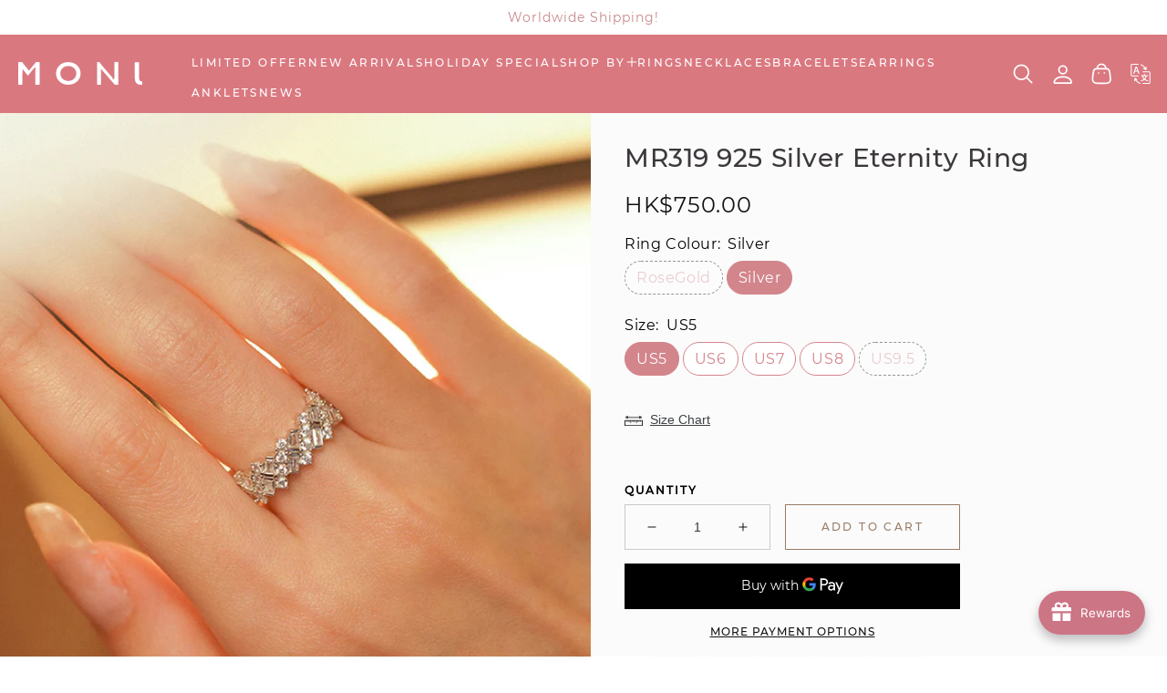

--- FILE ---
content_type: text/html; charset=utf-8
request_url: https://shop.monihkjewellery.com/products/mr319
body_size: 78859
content:


<!doctype html>
<!----
 ___ ___  ___  ____  ____         __ __ __  _ 
|   |   |/   \|    \|    |       |  |  |  |/ ]
| _   _ |     |  _  ||  |        |  |  |  ' / 
|  \_/  |  O  |  |  ||  |        |  _  |    \ 
|   |   |     |  |  ||  |        |  |  |     |
|   |   |     |  |  ||  |        |  |  |  .  |
|___|___|\___/|__|__|____|       |__|__|__|\_|
                                              
--->
<script>
var moni = `%c ___ ___  ___  ____  ____         __ __ __  _  \n`+
`%c|   |   |/   \\|    \\|    |       |  |  |  |/ ] \n`+
`%c| _   _ |     |  _  ||  |        |  |  |  ' /  \n`+
`%c|  \\_/  |  O  |  |  ||  |        |  _  |    \\  \n`+
`%c|   |   |     |  |  ||  |        |  |  |     | \n`+
`%c|   |   |     |  |  ||  |        |  |  |  .  | \n`+
`%c|___|___|\\___/|__|__|____|       |__|__|__|\\_| \n`;
  console.log(`%c${moni}`,'color:#c44d63;font-family: monospace','color:#c44d63;font-family: monospace','color:#c44d63;font-family: monospace','color:#c44d63;font-family: monospace','color:#c44d63;font-family: monospace','color:#c44d63;font-family: monospace','color:#c44d63;font-family: monospace','color:#c44d63;font-family: monospace');
</script>
<html class="no-js" lang="en">
  <head>
    <!----Exclude wedding page----->
    
<!----pinterest verify----->
<meta name="p:domain_verify" content="5f1c5be70581bf9fde6ae7ad1d1e2bde"/>
<!-----pinterest verify------>
<!-----google verify------>
<meta name="google-site-verification" content="_vIV2wdWljoRU7HCDwAv7Biu3MpUKA9cDjzqhAxM3es" />
<!-----google verify------>
<!-- Google tag (gtag.js) -->
<script async src="https://www.googletagmanager.com/gtag/js?id=G-TXB40VTY48"></script>
<script>
  window.dataLayer = window.dataLayer || [];
  function gtag(){dataLayer.push(arguments);}
  gtag('js', new Date());

  gtag('config', 'G-TXB40VTY48');
</script>
<!-- Google tag (gtag.js) -->
<!-- ms clarity -->
<script type="text/javascript">
    (function(c,l,a,r,i,t,y){
        c[a]=c[a]||function(){(c[a].q=c[a].q||[]).push(arguments)};
        t=l.createElement(r);t.async=1;t.src="https://www.clarity.ms/tag/"+i;
        y=l.getElementsByTagName(r)[0];y.parentNode.insertBefore(t,y);
    })(window, document, "clarity", "script", "tr7yaqbx5v");
</script>
<!-- ms clarity -->
    <meta charset="utf-8">
    <meta http-equiv="X-UA-Compatible" content="IE=edge,chrome=1">
    <meta name="viewport" content="width=device-width, initial-scale=1.0, height=device-height, minimum-scale=1.0, user-scalable=0"><meta name="description" content="Material: 18K Gold Vermeil with Moni Diamond Simulants | Hypoallergenic | Non-custom made size ship in 4-6 working days Custom-made size and rosegold models ship in 10-15 working days"><meta name="theme-color" content="#977b65">
    <link rel="canonical" href="https://shop.monihkjewellery.com/products/mr319">
    <link rel="preload" href="https://cdn.shopify.com" crossorigin><link rel="icon" type="image/png" href="//shop.monihkjewellery.com/cdn/shop/files/shopify_layout_32x32.png?v=1690879349"><link rel="preload" href="https://fonts.shopifycdn.com" crossorigin><title>
      MR319 925 Silver Eternity Ring
 &ndash; Moni Jewellery</title>

    <script>window.performance && window.performance.mark && window.performance.mark('shopify.content_for_header.start');</script><meta name="google-site-verification" content="Aaqf4cE1yWJ8AsxlPLNFxFv4GbZbIs2PqMAfosszPCg">
<meta id="shopify-digital-wallet" name="shopify-digital-wallet" content="/46551302301/digital_wallets/dialog">
<meta name="shopify-checkout-api-token" content="df7322343092540c46179807c866e3dd">
<link rel="alternate" hreflang="x-default" href="https://shop.monihkjewellery.com/products/mr319">
<link rel="alternate" hreflang="en" href="https://shop.monihkjewellery.com/products/mr319">
<link rel="alternate" hreflang="zh-Hant" href="https://shop.monihkjewellery.com/zh/products/mr319">
<link rel="alternate" hreflang="zh-Hant-AU" href="https://shop.monihkjewellery.com/zh/products/mr319">
<link rel="alternate" hreflang="zh-Hant-CA" href="https://shop.monihkjewellery.com/zh/products/mr319">
<link rel="alternate" hreflang="zh-Hant-GB" href="https://shop.monihkjewellery.com/zh/products/mr319">
<link rel="alternate" hreflang="zh-Hant-HK" href="https://shop.monihkjewellery.com/zh/products/mr319">
<link rel="alternate" hreflang="zh-Hant-JP" href="https://shop.monihkjewellery.com/zh/products/mr319">
<link rel="alternate" hreflang="zh-Hant-MO" href="https://shop.monihkjewellery.com/zh/products/mr319">
<link rel="alternate" hreflang="zh-Hant-MY" href="https://shop.monihkjewellery.com/zh/products/mr319">
<link rel="alternate" hreflang="zh-Hant-SG" href="https://shop.monihkjewellery.com/zh/products/mr319">
<link rel="alternate" hreflang="zh-Hant-TW" href="https://shop.monihkjewellery.com/zh/products/mr319">
<link rel="alternate" hreflang="zh-Hant-US" href="https://shop.monihkjewellery.com/zh/products/mr319">
<link rel="alternate" type="application/json+oembed" href="https://shop.monihkjewellery.com/products/mr319.oembed">
<script async="async" src="/checkouts/internal/preloads.js?locale=en-HK"></script>
<script id="apple-pay-shop-capabilities" type="application/json">{"shopId":46551302301,"countryCode":"HK","currencyCode":"HKD","merchantCapabilities":["supports3DS"],"merchantId":"gid:\/\/shopify\/Shop\/46551302301","merchantName":"Moni Jewellery","requiredBillingContactFields":["postalAddress","email","phone"],"requiredShippingContactFields":["postalAddress","email","phone"],"shippingType":"shipping","supportedNetworks":["visa","masterCard","amex"],"total":{"type":"pending","label":"Moni Jewellery","amount":"1.00"},"shopifyPaymentsEnabled":true,"supportsSubscriptions":true}</script>
<script id="shopify-features" type="application/json">{"accessToken":"df7322343092540c46179807c866e3dd","betas":["rich-media-storefront-analytics"],"domain":"shop.monihkjewellery.com","predictiveSearch":true,"shopId":46551302301,"locale":"en"}</script>
<script>var Shopify = Shopify || {};
Shopify.shop = "moni-jewellery-online.myshopify.com";
Shopify.locale = "en";
Shopify.currency = {"active":"HKD","rate":"1.0"};
Shopify.country = "HK";
Shopify.theme = {"name":"Mono","id":132832723101,"schema_name":"Mono","schema_version":"1.0.8","theme_store_id":1818,"role":"main"};
Shopify.theme.handle = "null";
Shopify.theme.style = {"id":null,"handle":null};
Shopify.cdnHost = "shop.monihkjewellery.com/cdn";
Shopify.routes = Shopify.routes || {};
Shopify.routes.root = "/";</script>
<script type="module">!function(o){(o.Shopify=o.Shopify||{}).modules=!0}(window);</script>
<script>!function(o){function n(){var o=[];function n(){o.push(Array.prototype.slice.apply(arguments))}return n.q=o,n}var t=o.Shopify=o.Shopify||{};t.loadFeatures=n(),t.autoloadFeatures=n()}(window);</script>
<script id="shop-js-analytics" type="application/json">{"pageType":"product"}</script>
<script defer="defer" async type="module" src="//shop.monihkjewellery.com/cdn/shopifycloud/shop-js/modules/v2/client.init-shop-cart-sync_CG-L-Qzi.en.esm.js"></script>
<script defer="defer" async type="module" src="//shop.monihkjewellery.com/cdn/shopifycloud/shop-js/modules/v2/chunk.common_B8yXDTDb.esm.js"></script>
<script type="module">
  await import("//shop.monihkjewellery.com/cdn/shopifycloud/shop-js/modules/v2/client.init-shop-cart-sync_CG-L-Qzi.en.esm.js");
await import("//shop.monihkjewellery.com/cdn/shopifycloud/shop-js/modules/v2/chunk.common_B8yXDTDb.esm.js");

  window.Shopify.SignInWithShop?.initShopCartSync?.({"fedCMEnabled":true,"windoidEnabled":true});

</script>
<script>(function() {
  var isLoaded = false;
  function asyncLoad() {
    if (isLoaded) return;
    isLoaded = true;
    var urls = ["https:\/\/plugin.brevo.com\/integrations\/api\/automation\/script?user_connection_id=64f56945cbc7e40e8b0f6764\u0026ma-key=g6wpbitmimenames8t6kg86d\u0026shop=moni-jewellery-online.myshopify.com","https:\/\/plugin.brevo.com\/integrations\/api\/sy\/cart_tracking\/script?ma-key=g6wpbitmimenames8t6kg86d\u0026user_connection_id=64f56945cbc7e40e8b0f6764\u0026shop=moni-jewellery-online.myshopify.com","https:\/\/joy.avada.io\/scripttag\/avada-joy-tracking.min.js?shop=moni-jewellery-online.myshopify.com","https:\/\/pickup-location-app.shipany.io\/shopify\/344dfd3e-3269-453b-8ad0-5800da50871e-Delivery-Options\/Shopify-App-Delivery-Options.js?shop=moni-jewellery-online.myshopify.com"];
    for (var i = 0; i < urls.length; i++) {
      var s = document.createElement('script');
      s.type = 'text/javascript';
      s.async = true;
      s.src = urls[i];
      var x = document.getElementsByTagName('script')[0];
      x.parentNode.insertBefore(s, x);
    }
  };
  if(window.attachEvent) {
    window.attachEvent('onload', asyncLoad);
  } else {
    window.addEventListener('load', asyncLoad, false);
  }
})();</script>
<script id="__st">var __st={"a":46551302301,"offset":28800,"reqid":"54bf181f-2650-4f61-b8e6-dbf29c146997-1767847796","pageurl":"shop.monihkjewellery.com\/products\/mr319","u":"f4ff1204e488","p":"product","rtyp":"product","rid":7773391257757};</script>
<script>window.ShopifyPaypalV4VisibilityTracking = true;</script>
<script id="captcha-bootstrap">!function(){'use strict';const t='contact',e='account',n='new_comment',o=[[t,t],['blogs',n],['comments',n],[t,'customer']],c=[[e,'customer_login'],[e,'guest_login'],[e,'recover_customer_password'],[e,'create_customer']],r=t=>t.map((([t,e])=>`form[action*='/${t}']:not([data-nocaptcha='true']) input[name='form_type'][value='${e}']`)).join(','),a=t=>()=>t?[...document.querySelectorAll(t)].map((t=>t.form)):[];function s(){const t=[...o],e=r(t);return a(e)}const i='password',u='form_key',d=['recaptcha-v3-token','g-recaptcha-response','h-captcha-response',i],f=()=>{try{return window.sessionStorage}catch{return}},m='__shopify_v',_=t=>t.elements[u];function p(t,e,n=!1){try{const o=window.sessionStorage,c=JSON.parse(o.getItem(e)),{data:r}=function(t){const{data:e,action:n}=t;return t[m]||n?{data:e,action:n}:{data:t,action:n}}(c);for(const[e,n]of Object.entries(r))t.elements[e]&&(t.elements[e].value=n);n&&o.removeItem(e)}catch(o){console.error('form repopulation failed',{error:o})}}const l='form_type',E='cptcha';function T(t){t.dataset[E]=!0}const w=window,h=w.document,L='Shopify',v='ce_forms',y='captcha';let A=!1;((t,e)=>{const n=(g='f06e6c50-85a8-45c8-87d0-21a2b65856fe',I='https://cdn.shopify.com/shopifycloud/storefront-forms-hcaptcha/ce_storefront_forms_captcha_hcaptcha.v1.5.2.iife.js',D={infoText:'Protected by hCaptcha',privacyText:'Privacy',termsText:'Terms'},(t,e,n)=>{const o=w[L][v],c=o.bindForm;if(c)return c(t,g,e,D).then(n);var r;o.q.push([[t,g,e,D],n]),r=I,A||(h.body.append(Object.assign(h.createElement('script'),{id:'captcha-provider',async:!0,src:r})),A=!0)});var g,I,D;w[L]=w[L]||{},w[L][v]=w[L][v]||{},w[L][v].q=[],w[L][y]=w[L][y]||{},w[L][y].protect=function(t,e){n(t,void 0,e),T(t)},Object.freeze(w[L][y]),function(t,e,n,w,h,L){const[v,y,A,g]=function(t,e,n){const i=e?o:[],u=t?c:[],d=[...i,...u],f=r(d),m=r(i),_=r(d.filter((([t,e])=>n.includes(e))));return[a(f),a(m),a(_),s()]}(w,h,L),I=t=>{const e=t.target;return e instanceof HTMLFormElement?e:e&&e.form},D=t=>v().includes(t);t.addEventListener('submit',(t=>{const e=I(t);if(!e)return;const n=D(e)&&!e.dataset.hcaptchaBound&&!e.dataset.recaptchaBound,o=_(e),c=g().includes(e)&&(!o||!o.value);(n||c)&&t.preventDefault(),c&&!n&&(function(t){try{if(!f())return;!function(t){const e=f();if(!e)return;const n=_(t);if(!n)return;const o=n.value;o&&e.removeItem(o)}(t);const e=Array.from(Array(32),(()=>Math.random().toString(36)[2])).join('');!function(t,e){_(t)||t.append(Object.assign(document.createElement('input'),{type:'hidden',name:u})),t.elements[u].value=e}(t,e),function(t,e){const n=f();if(!n)return;const o=[...t.querySelectorAll(`input[type='${i}']`)].map((({name:t})=>t)),c=[...d,...o],r={};for(const[a,s]of new FormData(t).entries())c.includes(a)||(r[a]=s);n.setItem(e,JSON.stringify({[m]:1,action:t.action,data:r}))}(t,e)}catch(e){console.error('failed to persist form',e)}}(e),e.submit())}));const S=(t,e)=>{t&&!t.dataset[E]&&(n(t,e.some((e=>e===t))),T(t))};for(const o of['focusin','change'])t.addEventListener(o,(t=>{const e=I(t);D(e)&&S(e,y())}));const B=e.get('form_key'),M=e.get(l),P=B&&M;t.addEventListener('DOMContentLoaded',(()=>{const t=y();if(P)for(const e of t)e.elements[l].value===M&&p(e,B);[...new Set([...A(),...v().filter((t=>'true'===t.dataset.shopifyCaptcha))])].forEach((e=>S(e,t)))}))}(h,new URLSearchParams(w.location.search),n,t,e,['guest_login'])})(!0,!0)}();</script>
<script integrity="sha256-4kQ18oKyAcykRKYeNunJcIwy7WH5gtpwJnB7kiuLZ1E=" data-source-attribution="shopify.loadfeatures" defer="defer" src="//shop.monihkjewellery.com/cdn/shopifycloud/storefront/assets/storefront/load_feature-a0a9edcb.js" crossorigin="anonymous"></script>
<script data-source-attribution="shopify.dynamic_checkout.dynamic.init">var Shopify=Shopify||{};Shopify.PaymentButton=Shopify.PaymentButton||{isStorefrontPortableWallets:!0,init:function(){window.Shopify.PaymentButton.init=function(){};var t=document.createElement("script");t.src="https://shop.monihkjewellery.com/cdn/shopifycloud/portable-wallets/latest/portable-wallets.en.js",t.type="module",document.head.appendChild(t)}};
</script>
<script data-source-attribution="shopify.dynamic_checkout.buyer_consent">
  function portableWalletsHideBuyerConsent(e){var t=document.getElementById("shopify-buyer-consent"),n=document.getElementById("shopify-subscription-policy-button");t&&n&&(t.classList.add("hidden"),t.setAttribute("aria-hidden","true"),n.removeEventListener("click",e))}function portableWalletsShowBuyerConsent(e){var t=document.getElementById("shopify-buyer-consent"),n=document.getElementById("shopify-subscription-policy-button");t&&n&&(t.classList.remove("hidden"),t.removeAttribute("aria-hidden"),n.addEventListener("click",e))}window.Shopify?.PaymentButton&&(window.Shopify.PaymentButton.hideBuyerConsent=portableWalletsHideBuyerConsent,window.Shopify.PaymentButton.showBuyerConsent=portableWalletsShowBuyerConsent);
</script>
<script>
  function portableWalletsCleanup(e){e&&e.src&&console.error("Failed to load portable wallets script "+e.src);var t=document.querySelectorAll("shopify-accelerated-checkout .shopify-payment-button__skeleton, shopify-accelerated-checkout-cart .wallet-cart-button__skeleton"),e=document.getElementById("shopify-buyer-consent");for(let e=0;e<t.length;e++)t[e].remove();e&&e.remove()}function portableWalletsNotLoadedAsModule(e){e instanceof ErrorEvent&&"string"==typeof e.message&&e.message.includes("import.meta")&&"string"==typeof e.filename&&e.filename.includes("portable-wallets")&&(window.removeEventListener("error",portableWalletsNotLoadedAsModule),window.Shopify.PaymentButton.failedToLoad=e,"loading"===document.readyState?document.addEventListener("DOMContentLoaded",window.Shopify.PaymentButton.init):window.Shopify.PaymentButton.init())}window.addEventListener("error",portableWalletsNotLoadedAsModule);
</script>

<script type="module" src="https://shop.monihkjewellery.com/cdn/shopifycloud/portable-wallets/latest/portable-wallets.en.js" onError="portableWalletsCleanup(this)" crossorigin="anonymous"></script>
<script nomodule>
  document.addEventListener("DOMContentLoaded", portableWalletsCleanup);
</script>

<script id='scb4127' type='text/javascript' async='' src='https://shop.monihkjewellery.com/cdn/shopifycloud/privacy-banner/storefront-banner.js'></script><link id="shopify-accelerated-checkout-styles" rel="stylesheet" media="screen" href="https://shop.monihkjewellery.com/cdn/shopifycloud/portable-wallets/latest/accelerated-checkout-backwards-compat.css" crossorigin="anonymous">
<style id="shopify-accelerated-checkout-cart">
        #shopify-buyer-consent {
  margin-top: 1em;
  display: inline-block;
  width: 100%;
}

#shopify-buyer-consent.hidden {
  display: none;
}

#shopify-subscription-policy-button {
  background: none;
  border: none;
  padding: 0;
  text-decoration: underline;
  font-size: inherit;
  cursor: pointer;
}

#shopify-subscription-policy-button::before {
  box-shadow: none;
}

      </style>
<script id="sections-script" data-sections="header,footer" defer="defer" src="//shop.monihkjewellery.com/cdn/shop/t/5/compiled_assets/scripts.js?5255"></script>
<script>window.performance && window.performance.mark && window.performance.mark('shopify.content_for_header.end');</script>

    <link rel="stylesheet" media="all" href="//shop.monihkjewellery.com/cdn/shop/t/5/assets/theme.css?v=68218633741680936991744368712" async>

    <script>
      window.lazySizesConfig = {
        loadHidden: false,
        hFac: 0.5,
        expFactor: 2,
        ricTimeout: 150,
        lazyClass: 'Image--lazyLoad',
        loadingClass: 'Image--lazyLoading',
        loadedClass: 'Image--lazyLoaded'
      };
    </script>

    <script src="//shop.monihkjewellery.com/cdn/shop/t/5/assets/lazysizes.min.js?v=174358363404432586981689927042" async></script>
    <script src="//shop.monihkjewellery.com/cdn/shop/t/5/assets/theme.js?v=105455154280475884651729250224" defer="defer"></script>
    <script src="//shop.monihkjewellery.com/cdn/shop/t/5/assets/details-modal.js?v=153175152839189235031689927043" defer="defer"></script><link rel="stylesheet" href="//shop.monihkjewellery.com/cdn/shop/t/5/assets/component-predictive-search.css?v=167313441209049403101689927042" media="all"><script>
      document.documentElement.className = document.documentElement.className.replace('no-js', 'js');
      if (Shopify.designMode) {
        document.documentElement.classList.add('shopify-design-mode');
      }
    </script>

    <script src="//shop.monihkjewellery.com/cdn/shop/t/5/assets/jquery.js?v=14044491599898008241689927044"></script>
    <script src="//shop.monihkjewellery.com/cdn/shop/t/5/assets/jquery.products.js?v=37148329578068204411729232046"></script>


     <!---bcpo script--->
    
  
<script>(() => {const installerKey = 'docapp-discount-auto-install'; const urlParams = new URLSearchParams(window.location.search); if (urlParams.get(installerKey)) {window.sessionStorage.setItem(installerKey, JSON.stringify({integrationId: urlParams.get('docapp-integration-id'), divClass: urlParams.get('docapp-install-class'), check: urlParams.get('docapp-check')}));}})();</script>

<script>(() => {const previewKey = 'docapp-discount-test'; const urlParams = new URLSearchParams(window.location.search); if (urlParams.get(previewKey)) {window.sessionStorage.setItem(previewKey, JSON.stringify({active: true, integrationId: urlParams.get('docapp-discount-inst-test')}));}})();</script>

    
<!-- Begin Inspectlet Asynchronous Code -->
<script type="text/javascript">
(function() {
window.__insp = window.__insp || [];
__insp.push(['wid', 2053893436]);
var ldinsp = function(){
if(typeof window.__inspld != "undefined") return; window.__inspld = 1; var insp = document.createElement('script'); insp.type = 'text/javascript'; insp.async = true; insp.id = "inspsync"; insp.src = ('https:' == document.location.protocol ? 'https' : 'http') + '://cdn.inspectlet.com/inspectlet.js?wid=2053893436&r=' + Math.floor(new Date().getTime()/3600000); var x = document.getElementsByTagName('script')[0]; x.parentNode.insertBefore(insp, x); };
setTimeout(ldinsp, 0);
})();
</script>
<!-- End Inspectlet Asynchronous Code -->
  


  <!-- "snippets/shogun-head.liquid" was not rendered, the associated app was uninstalled -->
<!-- BEGIN app block: shopify://apps/vo-product-options/blocks/embed-block/430cbd7b-bd20-4c16-ba41-db6f4c645164 --><script>var bcpo_product={"id":7773391257757,"title":"MR319 925 Silver Eternity Ring","handle":"mr319","description":"\u003cp\u003e\u003ci class=\"fa fa-cubes\"\u003e\u003ciframe title=\"YouTube video player\" class=\"vidWidth\" src=\"https:\/\/www.youtube.com\/embed\/AmQtelsb1CA\" height=\"315\" allowfullscreen=\"\" allow=\"accelerometer; autoplay; clipboard-write; encrypted-media;\n gyroscope; picture-in-picture; web-share\" frameborder=\"0\"\u003e\u003c\/iframe\u003e\u003c\/i\u003e\u003c\/p\u003e\n\u003cspan style=\"font-size:4px;color: #ffffff;  -webkit-user-select: none;-ms-user-select: none;user-select: none;\"\u003eMaterial: 18K Gold Vermeil with Moni Diamond Simulants Non-custom made size ship in 4-6 working days, Custom-made size and rosegold models ship in 10-15 working days, Free shipping for any 2 items, Water Resistant \u0026amp; Hypoallergenic, 5-Years Warranty\u003c\/span\u003e","published_at":"2023-07-25T16:58:57+08:00","created_at":"2023-06-05T18:04:57+08:00","vendor":"Moni Jewellery Online","type":"925 Silver Ring","tags":["925 Silver","925 Silver Ring","fall selection","RoseGold-Silver","Ship in 10-15Days","StockCount"],"price":75000,"price_min":75000,"price_max":75000,"available":true,"price_varies":false,"compare_at_price":null,"compare_at_price_min":0,"compare_at_price_max":0,"compare_at_price_varies":false,"variants":[{"id":43877135220893,"title":"RoseGold \/ US5","option1":"RoseGold","option2":"US5","option3":null,"sku":"MR319_RG_US5","requires_shipping":true,"taxable":true,"featured_image":null,"available":false,"name":"MR319 925 Silver Eternity Ring - RoseGold \/ US5","public_title":"RoseGold \/ US5","options":["RoseGold","US5"],"price":75000,"weight":0,"compare_at_price":null,"inventory_management":"shopify","barcode":null,"requires_selling_plan":false,"selling_plan_allocations":[]},{"id":43877191483549,"title":"RoseGold \/ US6","option1":"RoseGold","option2":"US6","option3":null,"sku":"MR319_RG_US6","requires_shipping":true,"taxable":true,"featured_image":null,"available":false,"name":"MR319 925 Silver Eternity Ring - RoseGold \/ US6","public_title":"RoseGold \/ US6","options":["RoseGold","US6"],"price":75000,"weight":0,"compare_at_price":null,"inventory_management":"shopify","barcode":null,"requires_selling_plan":false,"selling_plan_allocations":[]},{"id":43877239685277,"title":"RoseGold \/ US7","option1":"RoseGold","option2":"US7","option3":null,"sku":"MR319_RG_US7","requires_shipping":true,"taxable":true,"featured_image":null,"available":false,"name":"MR319 925 Silver Eternity Ring - RoseGold \/ US7","public_title":"RoseGold \/ US7","options":["RoseGold","US7"],"price":75000,"weight":0,"compare_at_price":null,"inventory_management":"shopify","barcode":null,"requires_selling_plan":false,"selling_plan_allocations":[]},{"id":43877291917469,"title":"RoseGold \/ US8","option1":"RoseGold","option2":"US8","option3":null,"sku":"MR319_RG_US8","requires_shipping":true,"taxable":true,"featured_image":null,"available":false,"name":"MR319 925 Silver Eternity Ring - RoseGold \/ US8","public_title":"RoseGold \/ US8","options":["RoseGold","US8"],"price":75000,"weight":0,"compare_at_price":null,"inventory_management":"shopify","barcode":null,"requires_selling_plan":false,"selling_plan_allocations":[]},{"id":43877345788061,"title":"RoseGold \/ US9.5","option1":"RoseGold","option2":"US9.5","option3":null,"sku":"MR319_RG_US9.5","requires_shipping":true,"taxable":true,"featured_image":null,"available":false,"name":"MR319 925 Silver Eternity Ring - RoseGold \/ US9.5","public_title":"RoseGold \/ US9.5","options":["RoseGold","US9.5"],"price":75000,"weight":0,"compare_at_price":null,"inventory_management":"shopify","barcode":null,"requires_selling_plan":false,"selling_plan_allocations":[]},{"id":43877135286429,"title":"Silver \/ US5","option1":"Silver","option2":"US5","option3":null,"sku":"MR319_S_US5","requires_shipping":true,"taxable":true,"featured_image":null,"available":true,"name":"MR319 925 Silver Eternity Ring - Silver \/ US5","public_title":"Silver \/ US5","options":["Silver","US5"],"price":75000,"weight":0,"compare_at_price":null,"inventory_management":"shopify","barcode":null,"requires_selling_plan":false,"selling_plan_allocations":[]},{"id":43877191516317,"title":"Silver \/ US6","option1":"Silver","option2":"US6","option3":null,"sku":"MR319_S_US6","requires_shipping":true,"taxable":true,"featured_image":null,"available":true,"name":"MR319 925 Silver Eternity Ring - Silver \/ US6","public_title":"Silver \/ US6","options":["Silver","US6"],"price":75000,"weight":0,"compare_at_price":null,"inventory_management":"shopify","barcode":null,"requires_selling_plan":false,"selling_plan_allocations":[]},{"id":43877239750813,"title":"Silver \/ US7","option1":"Silver","option2":"US7","option3":null,"sku":"MR319_S_US7","requires_shipping":true,"taxable":true,"featured_image":null,"available":true,"name":"MR319 925 Silver Eternity Ring - Silver \/ US7","public_title":"Silver \/ US7","options":["Silver","US7"],"price":75000,"weight":0,"compare_at_price":null,"inventory_management":"shopify","barcode":null,"requires_selling_plan":false,"selling_plan_allocations":[]},{"id":43877291983005,"title":"Silver \/ US8","option1":"Silver","option2":"US8","option3":null,"sku":"MR319_S_US8","requires_shipping":true,"taxable":true,"featured_image":null,"available":true,"name":"MR319 925 Silver Eternity Ring - Silver \/ US8","public_title":"Silver \/ US8","options":["Silver","US8"],"price":75000,"weight":0,"compare_at_price":null,"inventory_management":"shopify","barcode":null,"requires_selling_plan":false,"selling_plan_allocations":[]},{"id":43877345820829,"title":"Silver \/ US9.5","option1":"Silver","option2":"US9.5","option3":null,"sku":"MR319_S_US9.5","requires_shipping":true,"taxable":true,"featured_image":null,"available":false,"name":"MR319 925 Silver Eternity Ring - Silver \/ US9.5","public_title":"Silver \/ US9.5","options":["Silver","US9.5"],"price":75000,"weight":0,"compare_at_price":null,"inventory_management":"shopify","barcode":null,"requires_selling_plan":false,"selling_plan_allocations":[]}],"images":["\/\/shop.monihkjewellery.com\/cdn\/shop\/files\/MR319_01_CT_edit.jpg?v=1690800940","\/\/shop.monihkjewellery.com\/cdn\/shop\/files\/MR319_02_RT_edit.jpg?v=1690800939","\/\/shop.monihkjewellery.com\/cdn\/shop\/files\/MR319_03_LB.jpg?v=1690800940","\/\/shop.monihkjewellery.com\/cdn\/shop\/files\/MR319_04_RB_edit.jpg?v=1690800939","\/\/shop.monihkjewellery.com\/cdn\/shop\/files\/MR319_05_RT_edit.webp?v=1690800939","\/\/shop.monihkjewellery.com\/cdn\/shop\/files\/MR319_06_CT_edit.jpg?v=1690800940","\/\/shop.monihkjewellery.com\/cdn\/shop\/files\/MR319_07_RB_edit.jpg?v=1690800939","\/\/shop.monihkjewellery.com\/cdn\/shop\/files\/MR319_08_CT_edit.jpg?v=1690800939","\/\/shop.monihkjewellery.com\/cdn\/shop\/files\/MR319_09_CT_edit.jpg?v=1690800940","\/\/shop.monihkjewellery.com\/cdn\/shop\/files\/MR319_10_CT_edit.jpg?v=1690800939"],"featured_image":"\/\/shop.monihkjewellery.com\/cdn\/shop\/files\/MR319_01_CT_edit.jpg?v=1690800940","options":["Ring Colour","Size"],"media":[{"alt":null,"id":27773494460573,"position":1,"preview_image":{"aspect_ratio":1.0,"height":900,"width":900,"src":"\/\/shop.monihkjewellery.com\/cdn\/shop\/files\/MR319_01_CT_edit.jpg?v=1690800940"},"aspect_ratio":1.0,"height":900,"media_type":"image","src":"\/\/shop.monihkjewellery.com\/cdn\/shop\/files\/MR319_01_CT_edit.jpg?v=1690800940","width":900},{"alt":null,"id":27773494493341,"position":2,"preview_image":{"aspect_ratio":1.0,"height":900,"width":900,"src":"\/\/shop.monihkjewellery.com\/cdn\/shop\/files\/MR319_02_RT_edit.jpg?v=1690800939"},"aspect_ratio":1.0,"height":900,"media_type":"image","src":"\/\/shop.monihkjewellery.com\/cdn\/shop\/files\/MR319_02_RT_edit.jpg?v=1690800939","width":900},{"alt":null,"id":27773494526109,"position":3,"preview_image":{"aspect_ratio":1.0,"height":900,"width":900,"src":"\/\/shop.monihkjewellery.com\/cdn\/shop\/files\/MR319_03_LB.jpg?v=1690800940"},"aspect_ratio":1.0,"height":900,"media_type":"image","src":"\/\/shop.monihkjewellery.com\/cdn\/shop\/files\/MR319_03_LB.jpg?v=1690800940","width":900},{"alt":null,"id":27773494558877,"position":4,"preview_image":{"aspect_ratio":1.0,"height":900,"width":900,"src":"\/\/shop.monihkjewellery.com\/cdn\/shop\/files\/MR319_04_RB_edit.jpg?v=1690800939"},"aspect_ratio":1.0,"height":900,"media_type":"image","src":"\/\/shop.monihkjewellery.com\/cdn\/shop\/files\/MR319_04_RB_edit.jpg?v=1690800939","width":900},{"alt":null,"id":27773494591645,"position":5,"preview_image":{"aspect_ratio":1.0,"height":900,"width":900,"src":"\/\/shop.monihkjewellery.com\/cdn\/shop\/files\/MR319_05_RT_edit.webp?v=1690800939"},"aspect_ratio":1.0,"height":900,"media_type":"image","src":"\/\/shop.monihkjewellery.com\/cdn\/shop\/files\/MR319_05_RT_edit.webp?v=1690800939","width":900},{"alt":null,"id":27773494624413,"position":6,"preview_image":{"aspect_ratio":1.0,"height":900,"width":900,"src":"\/\/shop.monihkjewellery.com\/cdn\/shop\/files\/MR319_06_CT_edit.jpg?v=1690800940"},"aspect_ratio":1.0,"height":900,"media_type":"image","src":"\/\/shop.monihkjewellery.com\/cdn\/shop\/files\/MR319_06_CT_edit.jpg?v=1690800940","width":900},{"alt":null,"id":27773494657181,"position":7,"preview_image":{"aspect_ratio":1.0,"height":900,"width":900,"src":"\/\/shop.monihkjewellery.com\/cdn\/shop\/files\/MR319_07_RB_edit.jpg?v=1690800939"},"aspect_ratio":1.0,"height":900,"media_type":"image","src":"\/\/shop.monihkjewellery.com\/cdn\/shop\/files\/MR319_07_RB_edit.jpg?v=1690800939","width":900},{"alt":null,"id":27773494689949,"position":8,"preview_image":{"aspect_ratio":1.0,"height":900,"width":900,"src":"\/\/shop.monihkjewellery.com\/cdn\/shop\/files\/MR319_08_CT_edit.jpg?v=1690800939"},"aspect_ratio":1.0,"height":900,"media_type":"image","src":"\/\/shop.monihkjewellery.com\/cdn\/shop\/files\/MR319_08_CT_edit.jpg?v=1690800939","width":900},{"alt":null,"id":27773494722717,"position":9,"preview_image":{"aspect_ratio":1.0,"height":900,"width":900,"src":"\/\/shop.monihkjewellery.com\/cdn\/shop\/files\/MR319_09_CT_edit.jpg?v=1690800940"},"aspect_ratio":1.0,"height":900,"media_type":"image","src":"\/\/shop.monihkjewellery.com\/cdn\/shop\/files\/MR319_09_CT_edit.jpg?v=1690800940","width":900},{"alt":null,"id":27773494755485,"position":10,"preview_image":{"aspect_ratio":1.0,"height":900,"width":900,"src":"\/\/shop.monihkjewellery.com\/cdn\/shop\/files\/MR319_10_CT_edit.jpg?v=1690800939"},"aspect_ratio":1.0,"height":900,"media_type":"image","src":"\/\/shop.monihkjewellery.com\/cdn\/shop\/files\/MR319_10_CT_edit.jpg?v=1690800939","width":900}],"requires_selling_plan":false,"selling_plan_groups":[],"content":"\u003cp\u003e\u003ci class=\"fa fa-cubes\"\u003e\u003ciframe title=\"YouTube video player\" class=\"vidWidth\" src=\"https:\/\/www.youtube.com\/embed\/AmQtelsb1CA\" height=\"315\" allowfullscreen=\"\" allow=\"accelerometer; autoplay; clipboard-write; encrypted-media;\n gyroscope; picture-in-picture; web-share\" frameborder=\"0\"\u003e\u003c\/iframe\u003e\u003c\/i\u003e\u003c\/p\u003e\n\u003cspan style=\"font-size:4px;color: #ffffff;  -webkit-user-select: none;-ms-user-select: none;user-select: none;\"\u003eMaterial: 18K Gold Vermeil with Moni Diamond Simulants Non-custom made size ship in 4-6 working days, Custom-made size and rosegold models ship in 10-15 working days, Free shipping for any 2 items, Water Resistant \u0026amp; Hypoallergenic, 5-Years Warranty\u003c\/span\u003e"}; bcpo_product.options_with_values = [{"name":"Ring Colour","position":1,"values":["RoseGold","Silver"]},{"name":"Size","position":2,"values":["US5","US6","US7","US8","US9.5"]}]; var bcpo_data={"product_id":"7773391356061","shopify_options":[{"type":"buttons","unique":"_k30r29say"},{"type":"buttons","unique":"1"},{"type":"buttons","unique":"2"}]}; var bcpo_settings=bcpo_settings || {"fallback":"buttons","auto_select":"on","load_main_image":"off","replaceImage":"off","border_style":"round","tooltips":"show","sold_out_style":"transparent","theme":"light","jumbo_colors":"medium","jumbo_images":"medium","circle_swatches":"","inventory_style":"amazon","override_ajax":"on","add_price_addons":"off","theme2":"on","money_format2":"HK${{amount}}","money_format_without_currency":"${{amount}}","show_currency":"on","file_upload_warning":"off","global_auto_image_options":"","global_color_options":"","global_colors":[{"key":"","value":"ecf42f"}]};var inventory_quantity = [];inventory_quantity.push(0);inventory_quantity.push(0);inventory_quantity.push(-1);inventory_quantity.push(0);inventory_quantity.push(0);inventory_quantity.push(1);inventory_quantity.push(5);inventory_quantity.push(2);inventory_quantity.push(2);inventory_quantity.push(0);if(bcpo_product) { for (var i = 0; i < bcpo_product.variants.length; i += 1) { bcpo_product.variants[i].inventory_quantity = inventory_quantity[i]; }}window.bcpo = window.bcpo || {}; bcpo.cart = {"note":null,"attributes":{},"original_total_price":0,"total_price":0,"total_discount":0,"total_weight":0.0,"item_count":0,"items":[],"requires_shipping":false,"currency":"HKD","items_subtotal_price":0,"cart_level_discount_applications":[],"checkout_charge_amount":0}; bcpo.ogFormData = FormData; bcpo.money_with_currency_format = "HK${{amount}}";bcpo.money_format = "${{amount}}"; if (bcpo_settings) { bcpo_settings.shop_currency = "HKD";} else { var bcpo_settings = {shop_currency: "HKD" }; }</script>


<!-- END app block --><script src="https://cdn.shopify.com/extensions/019b2856-98ef-7c7f-8d5f-cd37d6925f59/best-custom-product-options-410/assets/best_custom_product_options.js" type="text/javascript" defer="defer"></script>
<link href="https://cdn.shopify.com/extensions/019b2856-98ef-7c7f-8d5f-cd37d6925f59/best-custom-product-options-410/assets/bcpo-front.css" rel="stylesheet" type="text/css" media="all">
<script src="https://cdn.shopify.com/extensions/019aa5de-4cc9-719b-8255-052cf13ec5aa/convert-kit-314/assets/upsellkit.js" type="text/javascript" defer="defer"></script>
<link href="https://cdn.shopify.com/extensions/019aa5de-4cc9-719b-8255-052cf13ec5aa/convert-kit-314/assets/upsellkit.css" rel="stylesheet" type="text/css" media="all">
<script src="https://cdn.shopify.com/extensions/019b9be3-5e9c-7d51-ba28-c2c8d305d786/avada-joy-421/assets/avada-joy.js" type="text/javascript" defer="defer"></script>
<script src="https://cdn.shopify.com/extensions/019b9835-0e33-7d8b-831d-717cfd1d1a59/js-client-210/assets/pushowl-shopify.js" type="text/javascript" defer="defer"></script>
<script src="https://cdn.shopify.com/extensions/9a0bf11d-a63a-4016-b198-870a685e3219/forms-2285/assets/shopify-forms-loader.js" type="text/javascript" defer="defer"></script>
<meta property="og:image" content="https://cdn.shopify.com/s/files/1/0465/5130/2301/files/MR319_01_CT_edit.jpg?v=1690800940" />
<meta property="og:image:secure_url" content="https://cdn.shopify.com/s/files/1/0465/5130/2301/files/MR319_01_CT_edit.jpg?v=1690800940" />
<meta property="og:image:width" content="900" />
<meta property="og:image:height" content="900" />
<link href="https://monorail-edge.shopifysvc.com" rel="dns-prefetch">
<script>(function(){if ("sendBeacon" in navigator && "performance" in window) {try {var session_token_from_headers = performance.getEntriesByType('navigation')[0].serverTiming.find(x => x.name == '_s').description;} catch {var session_token_from_headers = undefined;}var session_cookie_matches = document.cookie.match(/_shopify_s=([^;]*)/);var session_token_from_cookie = session_cookie_matches && session_cookie_matches.length === 2 ? session_cookie_matches[1] : "";var session_token = session_token_from_headers || session_token_from_cookie || "";function handle_abandonment_event(e) {var entries = performance.getEntries().filter(function(entry) {return /monorail-edge.shopifysvc.com/.test(entry.name);});if (!window.abandonment_tracked && entries.length === 0) {window.abandonment_tracked = true;var currentMs = Date.now();var navigation_start = performance.timing.navigationStart;var payload = {shop_id: 46551302301,url: window.location.href,navigation_start,duration: currentMs - navigation_start,session_token,page_type: "product"};window.navigator.sendBeacon("https://monorail-edge.shopifysvc.com/v1/produce", JSON.stringify({schema_id: "online_store_buyer_site_abandonment/1.1",payload: payload,metadata: {event_created_at_ms: currentMs,event_sent_at_ms: currentMs}}));}}window.addEventListener('pagehide', handle_abandonment_event);}}());</script>
<script id="web-pixels-manager-setup">(function e(e,d,r,n,o){if(void 0===o&&(o={}),!Boolean(null===(a=null===(i=window.Shopify)||void 0===i?void 0:i.analytics)||void 0===a?void 0:a.replayQueue)){var i,a;window.Shopify=window.Shopify||{};var t=window.Shopify;t.analytics=t.analytics||{};var s=t.analytics;s.replayQueue=[],s.publish=function(e,d,r){return s.replayQueue.push([e,d,r]),!0};try{self.performance.mark("wpm:start")}catch(e){}var l=function(){var e={modern:/Edge?\/(1{2}[4-9]|1[2-9]\d|[2-9]\d{2}|\d{4,})\.\d+(\.\d+|)|Firefox\/(1{2}[4-9]|1[2-9]\d|[2-9]\d{2}|\d{4,})\.\d+(\.\d+|)|Chrom(ium|e)\/(9{2}|\d{3,})\.\d+(\.\d+|)|(Maci|X1{2}).+ Version\/(15\.\d+|(1[6-9]|[2-9]\d|\d{3,})\.\d+)([,.]\d+|)( \(\w+\)|)( Mobile\/\w+|) Safari\/|Chrome.+OPR\/(9{2}|\d{3,})\.\d+\.\d+|(CPU[ +]OS|iPhone[ +]OS|CPU[ +]iPhone|CPU IPhone OS|CPU iPad OS)[ +]+(15[._]\d+|(1[6-9]|[2-9]\d|\d{3,})[._]\d+)([._]\d+|)|Android:?[ /-](13[3-9]|1[4-9]\d|[2-9]\d{2}|\d{4,})(\.\d+|)(\.\d+|)|Android.+Firefox\/(13[5-9]|1[4-9]\d|[2-9]\d{2}|\d{4,})\.\d+(\.\d+|)|Android.+Chrom(ium|e)\/(13[3-9]|1[4-9]\d|[2-9]\d{2}|\d{4,})\.\d+(\.\d+|)|SamsungBrowser\/([2-9]\d|\d{3,})\.\d+/,legacy:/Edge?\/(1[6-9]|[2-9]\d|\d{3,})\.\d+(\.\d+|)|Firefox\/(5[4-9]|[6-9]\d|\d{3,})\.\d+(\.\d+|)|Chrom(ium|e)\/(5[1-9]|[6-9]\d|\d{3,})\.\d+(\.\d+|)([\d.]+$|.*Safari\/(?![\d.]+ Edge\/[\d.]+$))|(Maci|X1{2}).+ Version\/(10\.\d+|(1[1-9]|[2-9]\d|\d{3,})\.\d+)([,.]\d+|)( \(\w+\)|)( Mobile\/\w+|) Safari\/|Chrome.+OPR\/(3[89]|[4-9]\d|\d{3,})\.\d+\.\d+|(CPU[ +]OS|iPhone[ +]OS|CPU[ +]iPhone|CPU IPhone OS|CPU iPad OS)[ +]+(10[._]\d+|(1[1-9]|[2-9]\d|\d{3,})[._]\d+)([._]\d+|)|Android:?[ /-](13[3-9]|1[4-9]\d|[2-9]\d{2}|\d{4,})(\.\d+|)(\.\d+|)|Mobile Safari.+OPR\/([89]\d|\d{3,})\.\d+\.\d+|Android.+Firefox\/(13[5-9]|1[4-9]\d|[2-9]\d{2}|\d{4,})\.\d+(\.\d+|)|Android.+Chrom(ium|e)\/(13[3-9]|1[4-9]\d|[2-9]\d{2}|\d{4,})\.\d+(\.\d+|)|Android.+(UC? ?Browser|UCWEB|U3)[ /]?(15\.([5-9]|\d{2,})|(1[6-9]|[2-9]\d|\d{3,})\.\d+)\.\d+|SamsungBrowser\/(5\.\d+|([6-9]|\d{2,})\.\d+)|Android.+MQ{2}Browser\/(14(\.(9|\d{2,})|)|(1[5-9]|[2-9]\d|\d{3,})(\.\d+|))(\.\d+|)|K[Aa][Ii]OS\/(3\.\d+|([4-9]|\d{2,})\.\d+)(\.\d+|)/},d=e.modern,r=e.legacy,n=navigator.userAgent;return n.match(d)?"modern":n.match(r)?"legacy":"unknown"}(),u="modern"===l?"modern":"legacy",c=(null!=n?n:{modern:"",legacy:""})[u],f=function(e){return[e.baseUrl,"/wpm","/b",e.hashVersion,"modern"===e.buildTarget?"m":"l",".js"].join("")}({baseUrl:d,hashVersion:r,buildTarget:u}),m=function(e){var d=e.version,r=e.bundleTarget,n=e.surface,o=e.pageUrl,i=e.monorailEndpoint;return{emit:function(e){var a=e.status,t=e.errorMsg,s=(new Date).getTime(),l=JSON.stringify({metadata:{event_sent_at_ms:s},events:[{schema_id:"web_pixels_manager_load/3.1",payload:{version:d,bundle_target:r,page_url:o,status:a,surface:n,error_msg:t},metadata:{event_created_at_ms:s}}]});if(!i)return console&&console.warn&&console.warn("[Web Pixels Manager] No Monorail endpoint provided, skipping logging."),!1;try{return self.navigator.sendBeacon.bind(self.navigator)(i,l)}catch(e){}var u=new XMLHttpRequest;try{return u.open("POST",i,!0),u.setRequestHeader("Content-Type","text/plain"),u.send(l),!0}catch(e){return console&&console.warn&&console.warn("[Web Pixels Manager] Got an unhandled error while logging to Monorail."),!1}}}}({version:r,bundleTarget:l,surface:e.surface,pageUrl:self.location.href,monorailEndpoint:e.monorailEndpoint});try{o.browserTarget=l,function(e){var d=e.src,r=e.async,n=void 0===r||r,o=e.onload,i=e.onerror,a=e.sri,t=e.scriptDataAttributes,s=void 0===t?{}:t,l=document.createElement("script"),u=document.querySelector("head"),c=document.querySelector("body");if(l.async=n,l.src=d,a&&(l.integrity=a,l.crossOrigin="anonymous"),s)for(var f in s)if(Object.prototype.hasOwnProperty.call(s,f))try{l.dataset[f]=s[f]}catch(e){}if(o&&l.addEventListener("load",o),i&&l.addEventListener("error",i),u)u.appendChild(l);else{if(!c)throw new Error("Did not find a head or body element to append the script");c.appendChild(l)}}({src:f,async:!0,onload:function(){if(!function(){var e,d;return Boolean(null===(d=null===(e=window.Shopify)||void 0===e?void 0:e.analytics)||void 0===d?void 0:d.initialized)}()){var d=window.webPixelsManager.init(e)||void 0;if(d){var r=window.Shopify.analytics;r.replayQueue.forEach((function(e){var r=e[0],n=e[1],o=e[2];d.publishCustomEvent(r,n,o)})),r.replayQueue=[],r.publish=d.publishCustomEvent,r.visitor=d.visitor,r.initialized=!0}}},onerror:function(){return m.emit({status:"failed",errorMsg:"".concat(f," has failed to load")})},sri:function(e){var d=/^sha384-[A-Za-z0-9+/=]+$/;return"string"==typeof e&&d.test(e)}(c)?c:"",scriptDataAttributes:o}),m.emit({status:"loading"})}catch(e){m.emit({status:"failed",errorMsg:(null==e?void 0:e.message)||"Unknown error"})}}})({shopId: 46551302301,storefrontBaseUrl: "https://shop.monihkjewellery.com",extensionsBaseUrl: "https://extensions.shopifycdn.com/cdn/shopifycloud/web-pixels-manager",monorailEndpoint: "https://monorail-edge.shopifysvc.com/unstable/produce_batch",surface: "storefront-renderer",enabledBetaFlags: ["2dca8a86","a0d5f9d2"],webPixelsConfigList: [{"id":"786497693","configuration":"{\"description\":\"Avada Joy referral conversion tracking pixel\"}","eventPayloadVersion":"v1","runtimeContext":"STRICT","scriptVersion":"8e5fc10ce09d06d1efb0c4bcb465af41","type":"APP","apiClientId":3373963,"privacyPurposes":[],"dataSharingAdjustments":{"protectedCustomerApprovalScopes":["read_customer_address","read_customer_email","read_customer_name","read_customer_personal_data","read_customer_phone"]}},{"id":"632815773","configuration":"{\"config\":\"{\\\"pixel_id\\\":\\\"G-FQPC71QY9N\\\",\\\"target_country\\\":\\\"HK\\\",\\\"gtag_events\\\":[{\\\"type\\\":\\\"begin_checkout\\\",\\\"action_label\\\":[\\\"G-FQPC71QY9N\\\",\\\"AW-881804214\\\/PoHsCKH19-EYELaHvaQD\\\"]},{\\\"type\\\":\\\"search\\\",\\\"action_label\\\":[\\\"G-FQPC71QY9N\\\",\\\"AW-881804214\\\/JVSHCJv19-EYELaHvaQD\\\"]},{\\\"type\\\":\\\"view_item\\\",\\\"action_label\\\":[\\\"G-FQPC71QY9N\\\",\\\"AW-881804214\\\/9NJYCJj19-EYELaHvaQD\\\",\\\"MC-V81MV3XSX2\\\"]},{\\\"type\\\":\\\"purchase\\\",\\\"action_label\\\":[\\\"G-FQPC71QY9N\\\",\\\"AW-881804214\\\/ged_CJL19-EYELaHvaQD\\\",\\\"MC-V81MV3XSX2\\\"]},{\\\"type\\\":\\\"page_view\\\",\\\"action_label\\\":[\\\"G-FQPC71QY9N\\\",\\\"AW-881804214\\\/K2wnCJX19-EYELaHvaQD\\\",\\\"MC-V81MV3XSX2\\\"]},{\\\"type\\\":\\\"add_payment_info\\\",\\\"action_label\\\":[\\\"G-FQPC71QY9N\\\",\\\"AW-881804214\\\/G7C5CKT19-EYELaHvaQD\\\"]},{\\\"type\\\":\\\"add_to_cart\\\",\\\"action_label\\\":[\\\"G-FQPC71QY9N\\\",\\\"AW-881804214\\\/U_VVCJ719-EYELaHvaQD\\\"]}],\\\"enable_monitoring_mode\\\":false}\"}","eventPayloadVersion":"v1","runtimeContext":"OPEN","scriptVersion":"b2a88bafab3e21179ed38636efcd8a93","type":"APP","apiClientId":1780363,"privacyPurposes":[],"dataSharingAdjustments":{"protectedCustomerApprovalScopes":["read_customer_address","read_customer_email","read_customer_name","read_customer_personal_data","read_customer_phone"]}},{"id":"226787485","configuration":"{\"pixel_id\":\"1525084414458275\",\"pixel_type\":\"facebook_pixel\",\"metaapp_system_user_token\":\"-\"}","eventPayloadVersion":"v1","runtimeContext":"OPEN","scriptVersion":"ca16bc87fe92b6042fbaa3acc2fbdaa6","type":"APP","apiClientId":2329312,"privacyPurposes":["ANALYTICS","MARKETING","SALE_OF_DATA"],"dataSharingAdjustments":{"protectedCustomerApprovalScopes":["read_customer_address","read_customer_email","read_customer_name","read_customer_personal_data","read_customer_phone"]}},{"id":"223051933","configuration":"{\"campaignID\":\"25692\",\"externalExecutionURL\":\"https:\/\/engine.saasler.com\/api\/v1\/webhook_executions\/84f8e26c945eb21e8cce822c1d960868\"}","eventPayloadVersion":"v1","runtimeContext":"STRICT","scriptVersion":"d89aa9260a7e3daa33c6dca1e641a0ca","type":"APP","apiClientId":3546795,"privacyPurposes":[],"dataSharingAdjustments":{"protectedCustomerApprovalScopes":["read_customer_email","read_customer_personal_data"]}},{"id":"shopify-app-pixel","configuration":"{}","eventPayloadVersion":"v1","runtimeContext":"STRICT","scriptVersion":"0450","apiClientId":"shopify-pixel","type":"APP","privacyPurposes":["ANALYTICS","MARKETING"]},{"id":"shopify-custom-pixel","eventPayloadVersion":"v1","runtimeContext":"LAX","scriptVersion":"0450","apiClientId":"shopify-pixel","type":"CUSTOM","privacyPurposes":["ANALYTICS","MARKETING"]}],isMerchantRequest: false,initData: {"shop":{"name":"Moni Jewellery","paymentSettings":{"currencyCode":"HKD"},"myshopifyDomain":"moni-jewellery-online.myshopify.com","countryCode":"HK","storefrontUrl":"https:\/\/shop.monihkjewellery.com"},"customer":null,"cart":null,"checkout":null,"productVariants":[{"price":{"amount":750.0,"currencyCode":"HKD"},"product":{"title":"MR319 925 Silver Eternity Ring","vendor":"Moni Jewellery Online","id":"7773391257757","untranslatedTitle":"MR319 925 Silver Eternity Ring","url":"\/products\/mr319","type":"925 Silver Ring"},"id":"43877135220893","image":{"src":"\/\/shop.monihkjewellery.com\/cdn\/shop\/files\/MR319_01_CT_edit.jpg?v=1690800940"},"sku":"MR319_RG_US5","title":"RoseGold \/ US5","untranslatedTitle":"RoseGold \/ US5"},{"price":{"amount":750.0,"currencyCode":"HKD"},"product":{"title":"MR319 925 Silver Eternity Ring","vendor":"Moni Jewellery Online","id":"7773391257757","untranslatedTitle":"MR319 925 Silver Eternity Ring","url":"\/products\/mr319","type":"925 Silver Ring"},"id":"43877191483549","image":{"src":"\/\/shop.monihkjewellery.com\/cdn\/shop\/files\/MR319_01_CT_edit.jpg?v=1690800940"},"sku":"MR319_RG_US6","title":"RoseGold \/ US6","untranslatedTitle":"RoseGold \/ US6"},{"price":{"amount":750.0,"currencyCode":"HKD"},"product":{"title":"MR319 925 Silver Eternity Ring","vendor":"Moni Jewellery Online","id":"7773391257757","untranslatedTitle":"MR319 925 Silver Eternity Ring","url":"\/products\/mr319","type":"925 Silver Ring"},"id":"43877239685277","image":{"src":"\/\/shop.monihkjewellery.com\/cdn\/shop\/files\/MR319_01_CT_edit.jpg?v=1690800940"},"sku":"MR319_RG_US7","title":"RoseGold \/ US7","untranslatedTitle":"RoseGold \/ US7"},{"price":{"amount":750.0,"currencyCode":"HKD"},"product":{"title":"MR319 925 Silver Eternity Ring","vendor":"Moni Jewellery Online","id":"7773391257757","untranslatedTitle":"MR319 925 Silver Eternity Ring","url":"\/products\/mr319","type":"925 Silver Ring"},"id":"43877291917469","image":{"src":"\/\/shop.monihkjewellery.com\/cdn\/shop\/files\/MR319_01_CT_edit.jpg?v=1690800940"},"sku":"MR319_RG_US8","title":"RoseGold \/ US8","untranslatedTitle":"RoseGold \/ US8"},{"price":{"amount":750.0,"currencyCode":"HKD"},"product":{"title":"MR319 925 Silver Eternity Ring","vendor":"Moni Jewellery Online","id":"7773391257757","untranslatedTitle":"MR319 925 Silver Eternity Ring","url":"\/products\/mr319","type":"925 Silver Ring"},"id":"43877345788061","image":{"src":"\/\/shop.monihkjewellery.com\/cdn\/shop\/files\/MR319_01_CT_edit.jpg?v=1690800940"},"sku":"MR319_RG_US9.5","title":"RoseGold \/ US9.5","untranslatedTitle":"RoseGold \/ US9.5"},{"price":{"amount":750.0,"currencyCode":"HKD"},"product":{"title":"MR319 925 Silver Eternity Ring","vendor":"Moni Jewellery Online","id":"7773391257757","untranslatedTitle":"MR319 925 Silver Eternity Ring","url":"\/products\/mr319","type":"925 Silver Ring"},"id":"43877135286429","image":{"src":"\/\/shop.monihkjewellery.com\/cdn\/shop\/files\/MR319_01_CT_edit.jpg?v=1690800940"},"sku":"MR319_S_US5","title":"Silver \/ US5","untranslatedTitle":"Silver \/ US5"},{"price":{"amount":750.0,"currencyCode":"HKD"},"product":{"title":"MR319 925 Silver Eternity Ring","vendor":"Moni Jewellery Online","id":"7773391257757","untranslatedTitle":"MR319 925 Silver Eternity Ring","url":"\/products\/mr319","type":"925 Silver Ring"},"id":"43877191516317","image":{"src":"\/\/shop.monihkjewellery.com\/cdn\/shop\/files\/MR319_01_CT_edit.jpg?v=1690800940"},"sku":"MR319_S_US6","title":"Silver \/ US6","untranslatedTitle":"Silver \/ US6"},{"price":{"amount":750.0,"currencyCode":"HKD"},"product":{"title":"MR319 925 Silver Eternity Ring","vendor":"Moni Jewellery Online","id":"7773391257757","untranslatedTitle":"MR319 925 Silver Eternity Ring","url":"\/products\/mr319","type":"925 Silver Ring"},"id":"43877239750813","image":{"src":"\/\/shop.monihkjewellery.com\/cdn\/shop\/files\/MR319_01_CT_edit.jpg?v=1690800940"},"sku":"MR319_S_US7","title":"Silver \/ US7","untranslatedTitle":"Silver \/ US7"},{"price":{"amount":750.0,"currencyCode":"HKD"},"product":{"title":"MR319 925 Silver Eternity Ring","vendor":"Moni Jewellery Online","id":"7773391257757","untranslatedTitle":"MR319 925 Silver Eternity Ring","url":"\/products\/mr319","type":"925 Silver Ring"},"id":"43877291983005","image":{"src":"\/\/shop.monihkjewellery.com\/cdn\/shop\/files\/MR319_01_CT_edit.jpg?v=1690800940"},"sku":"MR319_S_US8","title":"Silver \/ US8","untranslatedTitle":"Silver \/ US8"},{"price":{"amount":750.0,"currencyCode":"HKD"},"product":{"title":"MR319 925 Silver Eternity Ring","vendor":"Moni Jewellery Online","id":"7773391257757","untranslatedTitle":"MR319 925 Silver Eternity Ring","url":"\/products\/mr319","type":"925 Silver Ring"},"id":"43877345820829","image":{"src":"\/\/shop.monihkjewellery.com\/cdn\/shop\/files\/MR319_01_CT_edit.jpg?v=1690800940"},"sku":"MR319_S_US9.5","title":"Silver \/ US9.5","untranslatedTitle":"Silver \/ US9.5"}],"purchasingCompany":null},},"https://shop.monihkjewellery.com/cdn","7cecd0b6w90c54c6cpe92089d5m57a67346",{"modern":"","legacy":""},{"shopId":"46551302301","storefrontBaseUrl":"https:\/\/shop.monihkjewellery.com","extensionBaseUrl":"https:\/\/extensions.shopifycdn.com\/cdn\/shopifycloud\/web-pixels-manager","surface":"storefront-renderer","enabledBetaFlags":"[\"2dca8a86\", \"a0d5f9d2\"]","isMerchantRequest":"false","hashVersion":"7cecd0b6w90c54c6cpe92089d5m57a67346","publish":"custom","events":"[[\"page_viewed\",{}],[\"product_viewed\",{\"productVariant\":{\"price\":{\"amount\":750.0,\"currencyCode\":\"HKD\"},\"product\":{\"title\":\"MR319 925 Silver Eternity Ring\",\"vendor\":\"Moni Jewellery Online\",\"id\":\"7773391257757\",\"untranslatedTitle\":\"MR319 925 Silver Eternity Ring\",\"url\":\"\/products\/mr319\",\"type\":\"925 Silver Ring\"},\"id\":\"43877135286429\",\"image\":{\"src\":\"\/\/shop.monihkjewellery.com\/cdn\/shop\/files\/MR319_01_CT_edit.jpg?v=1690800940\"},\"sku\":\"MR319_S_US5\",\"title\":\"Silver \/ US5\",\"untranslatedTitle\":\"Silver \/ US5\"}}]]"});</script><script>
  window.ShopifyAnalytics = window.ShopifyAnalytics || {};
  window.ShopifyAnalytics.meta = window.ShopifyAnalytics.meta || {};
  window.ShopifyAnalytics.meta.currency = 'HKD';
  var meta = {"product":{"id":7773391257757,"gid":"gid:\/\/shopify\/Product\/7773391257757","vendor":"Moni Jewellery Online","type":"925 Silver Ring","handle":"mr319","variants":[{"id":43877135220893,"price":75000,"name":"MR319 925 Silver Eternity Ring - RoseGold \/ US5","public_title":"RoseGold \/ US5","sku":"MR319_RG_US5"},{"id":43877191483549,"price":75000,"name":"MR319 925 Silver Eternity Ring - RoseGold \/ US6","public_title":"RoseGold \/ US6","sku":"MR319_RG_US6"},{"id":43877239685277,"price":75000,"name":"MR319 925 Silver Eternity Ring - RoseGold \/ US7","public_title":"RoseGold \/ US7","sku":"MR319_RG_US7"},{"id":43877291917469,"price":75000,"name":"MR319 925 Silver Eternity Ring - RoseGold \/ US8","public_title":"RoseGold \/ US8","sku":"MR319_RG_US8"},{"id":43877345788061,"price":75000,"name":"MR319 925 Silver Eternity Ring - RoseGold \/ US9.5","public_title":"RoseGold \/ US9.5","sku":"MR319_RG_US9.5"},{"id":43877135286429,"price":75000,"name":"MR319 925 Silver Eternity Ring - Silver \/ US5","public_title":"Silver \/ US5","sku":"MR319_S_US5"},{"id":43877191516317,"price":75000,"name":"MR319 925 Silver Eternity Ring - Silver \/ US6","public_title":"Silver \/ US6","sku":"MR319_S_US6"},{"id":43877239750813,"price":75000,"name":"MR319 925 Silver Eternity Ring - Silver \/ US7","public_title":"Silver \/ US7","sku":"MR319_S_US7"},{"id":43877291983005,"price":75000,"name":"MR319 925 Silver Eternity Ring - Silver \/ US8","public_title":"Silver \/ US8","sku":"MR319_S_US8"},{"id":43877345820829,"price":75000,"name":"MR319 925 Silver Eternity Ring - Silver \/ US9.5","public_title":"Silver \/ US9.5","sku":"MR319_S_US9.5"}],"remote":false},"page":{"pageType":"product","resourceType":"product","resourceId":7773391257757,"requestId":"54bf181f-2650-4f61-b8e6-dbf29c146997-1767847796"}};
  for (var attr in meta) {
    window.ShopifyAnalytics.meta[attr] = meta[attr];
  }
</script>
<script class="analytics">
  (function () {
    var customDocumentWrite = function(content) {
      var jquery = null;

      if (window.jQuery) {
        jquery = window.jQuery;
      } else if (window.Checkout && window.Checkout.$) {
        jquery = window.Checkout.$;
      }

      if (jquery) {
        jquery('body').append(content);
      }
    };

    var hasLoggedConversion = function(token) {
      if (token) {
        return document.cookie.indexOf('loggedConversion=' + token) !== -1;
      }
      return false;
    }

    var setCookieIfConversion = function(token) {
      if (token) {
        var twoMonthsFromNow = new Date(Date.now());
        twoMonthsFromNow.setMonth(twoMonthsFromNow.getMonth() + 2);

        document.cookie = 'loggedConversion=' + token + '; expires=' + twoMonthsFromNow;
      }
    }

    var trekkie = window.ShopifyAnalytics.lib = window.trekkie = window.trekkie || [];
    if (trekkie.integrations) {
      return;
    }
    trekkie.methods = [
      'identify',
      'page',
      'ready',
      'track',
      'trackForm',
      'trackLink'
    ];
    trekkie.factory = function(method) {
      return function() {
        var args = Array.prototype.slice.call(arguments);
        args.unshift(method);
        trekkie.push(args);
        return trekkie;
      };
    };
    for (var i = 0; i < trekkie.methods.length; i++) {
      var key = trekkie.methods[i];
      trekkie[key] = trekkie.factory(key);
    }
    trekkie.load = function(config) {
      trekkie.config = config || {};
      trekkie.config.initialDocumentCookie = document.cookie;
      var first = document.getElementsByTagName('script')[0];
      var script = document.createElement('script');
      script.type = 'text/javascript';
      script.onerror = function(e) {
        var scriptFallback = document.createElement('script');
        scriptFallback.type = 'text/javascript';
        scriptFallback.onerror = function(error) {
                var Monorail = {
      produce: function produce(monorailDomain, schemaId, payload) {
        var currentMs = new Date().getTime();
        var event = {
          schema_id: schemaId,
          payload: payload,
          metadata: {
            event_created_at_ms: currentMs,
            event_sent_at_ms: currentMs
          }
        };
        return Monorail.sendRequest("https://" + monorailDomain + "/v1/produce", JSON.stringify(event));
      },
      sendRequest: function sendRequest(endpointUrl, payload) {
        // Try the sendBeacon API
        if (window && window.navigator && typeof window.navigator.sendBeacon === 'function' && typeof window.Blob === 'function' && !Monorail.isIos12()) {
          var blobData = new window.Blob([payload], {
            type: 'text/plain'
          });

          if (window.navigator.sendBeacon(endpointUrl, blobData)) {
            return true;
          } // sendBeacon was not successful

        } // XHR beacon

        var xhr = new XMLHttpRequest();

        try {
          xhr.open('POST', endpointUrl);
          xhr.setRequestHeader('Content-Type', 'text/plain');
          xhr.send(payload);
        } catch (e) {
          console.log(e);
        }

        return false;
      },
      isIos12: function isIos12() {
        return window.navigator.userAgent.lastIndexOf('iPhone; CPU iPhone OS 12_') !== -1 || window.navigator.userAgent.lastIndexOf('iPad; CPU OS 12_') !== -1;
      }
    };
    Monorail.produce('monorail-edge.shopifysvc.com',
      'trekkie_storefront_load_errors/1.1',
      {shop_id: 46551302301,
      theme_id: 132832723101,
      app_name: "storefront",
      context_url: window.location.href,
      source_url: "//shop.monihkjewellery.com/cdn/s/trekkie.storefront.f147c1e4d549b37a06778fe065e689864aedea98.min.js"});

        };
        scriptFallback.async = true;
        scriptFallback.src = '//shop.monihkjewellery.com/cdn/s/trekkie.storefront.f147c1e4d549b37a06778fe065e689864aedea98.min.js';
        first.parentNode.insertBefore(scriptFallback, first);
      };
      script.async = true;
      script.src = '//shop.monihkjewellery.com/cdn/s/trekkie.storefront.f147c1e4d549b37a06778fe065e689864aedea98.min.js';
      first.parentNode.insertBefore(script, first);
    };
    trekkie.load(
      {"Trekkie":{"appName":"storefront","development":false,"defaultAttributes":{"shopId":46551302301,"isMerchantRequest":null,"themeId":132832723101,"themeCityHash":"2923548727847797796","contentLanguage":"en","currency":"HKD","eventMetadataId":"14892a63-a4d9-4f24-838b-4095f73edbe7"},"isServerSideCookieWritingEnabled":true,"monorailRegion":"shop_domain","enabledBetaFlags":["65f19447"]},"Session Attribution":{},"S2S":{"facebookCapiEnabled":true,"source":"trekkie-storefront-renderer","apiClientId":580111}}
    );

    var loaded = false;
    trekkie.ready(function() {
      if (loaded) return;
      loaded = true;

      window.ShopifyAnalytics.lib = window.trekkie;

      var originalDocumentWrite = document.write;
      document.write = customDocumentWrite;
      try { window.ShopifyAnalytics.merchantGoogleAnalytics.call(this); } catch(error) {};
      document.write = originalDocumentWrite;

      window.ShopifyAnalytics.lib.page(null,{"pageType":"product","resourceType":"product","resourceId":7773391257757,"requestId":"54bf181f-2650-4f61-b8e6-dbf29c146997-1767847796","shopifyEmitted":true});

      var match = window.location.pathname.match(/checkouts\/(.+)\/(thank_you|post_purchase)/)
      var token = match? match[1]: undefined;
      if (!hasLoggedConversion(token)) {
        setCookieIfConversion(token);
        window.ShopifyAnalytics.lib.track("Viewed Product",{"currency":"HKD","variantId":43877135220893,"productId":7773391257757,"productGid":"gid:\/\/shopify\/Product\/7773391257757","name":"MR319 925 Silver Eternity Ring - RoseGold \/ US5","price":"750.00","sku":"MR319_RG_US5","brand":"Moni Jewellery Online","variant":"RoseGold \/ US5","category":"925 Silver Ring","nonInteraction":true,"remote":false},undefined,undefined,{"shopifyEmitted":true});
      window.ShopifyAnalytics.lib.track("monorail:\/\/trekkie_storefront_viewed_product\/1.1",{"currency":"HKD","variantId":43877135220893,"productId":7773391257757,"productGid":"gid:\/\/shopify\/Product\/7773391257757","name":"MR319 925 Silver Eternity Ring - RoseGold \/ US5","price":"750.00","sku":"MR319_RG_US5","brand":"Moni Jewellery Online","variant":"RoseGold \/ US5","category":"925 Silver Ring","nonInteraction":true,"remote":false,"referer":"https:\/\/shop.monihkjewellery.com\/products\/mr319"});
      }
    });


        var eventsListenerScript = document.createElement('script');
        eventsListenerScript.async = true;
        eventsListenerScript.src = "//shop.monihkjewellery.com/cdn/shopifycloud/storefront/assets/shop_events_listener-3da45d37.js";
        document.getElementsByTagName('head')[0].appendChild(eventsListenerScript);

})();</script>
<script
  defer
  src="https://shop.monihkjewellery.com/cdn/shopifycloud/perf-kit/shopify-perf-kit-3.0.0.min.js"
  data-application="storefront-renderer"
  data-shop-id="46551302301"
  data-render-region="gcp-us-central1"
  data-page-type="product"
  data-theme-instance-id="132832723101"
  data-theme-name="Mono"
  data-theme-version="1.0.8"
  data-monorail-region="shop_domain"
  data-resource-timing-sampling-rate="10"
  data-shs="true"
  data-shs-beacon="true"
  data-shs-export-with-fetch="true"
  data-shs-logs-sample-rate="1"
  data-shs-beacon-endpoint="https://shop.monihkjewellery.com/api/collect"
></script>
</head>

  <body class="template-product  mr319">
    <a class="skip-to-content-link button visually-hidden" aria-label="accessibility.skip_to_text" href="#MainContent">
      Skip to content
    </a>

    <div class="PageTransition"></div><!-- BEGIN sections: header-group -->
<div id="shopify-section-sections--16116971438237__announcement-bar" class="shopify-section shopify-section-group-header-group"><div class="announcement-1">
<div class="announcement-bar" style="background: #ffffff;" role="region" aria-label="Announcement" ><a href="/collections/express"  class="announcement-bar__link link link--text focus-inset animate-arrow" aria-label="Announcement" style="color: #c8888d;"><p class="announcement-bar__message h5" style="color: #c8888d;">
        Check【Instant Shipping Zone】out!
      </p></a></div><div class="announcement-bar" style="background: #ffffff;" role="region" aria-label="Announcement" ><a href="/collections/best-seller"  class="announcement-bar__link link link--text focus-inset animate-arrow" aria-label="Announcement" style="color: #c8888d;"><p class="announcement-bar__message h5" style="color: #c8888d;">
        HKD$300 OFF FOR HKD$3,300
      </p></a></div><div class="announcement-bar" style="background: #ffffff;" role="region" aria-label="Announcement" ><a href="/collections/new-arrival"  class="announcement-bar__link link link--text focus-inset animate-arrow" aria-label="Announcement" style="color: #c8888d;"><p class="announcement-bar__message h5" style="color: #c8888d;">
        Worldwide Shipping!
      </p></a></div><div class="announcement-bar" style="background: #ffffff;" role="region" aria-label="Announcement" ><a href="/collections/best-seller"  class="announcement-bar__link link link--text focus-inset animate-arrow" aria-label="Announcement" style="color: #c8888d;"><p class="announcement-bar__message h5" style="color: #c8888d;">
        Free shipping for any 2 items
      </p></a></div></div>

<style>
#shopify-section-announcement-bar{
  z-index: 2;
}
.announcement-bar{
  width: 100%;
}
.announcement-bar__message{
  font-size: 14px;
  font-weight: 400;
}
.announcement-bar__link {
    display: block;
    width: 100%;
    padding: 1rem 2rem;
    text-decoration: none;
}
.announcement-bar__link:hover {
    color: rgb(var(--color-foreground));
    background-color: rgba(var(--color-card-hover), 0.06);
}
.announcement-bar__link .icon-arrow {
    display: inline-block;
    pointer-events: none;
    margin-left: 0.8rem;
    vertical-align: middle;
    margin-bottom: 0.2rem;
}
.announcement-bar__link .announcement-bar__message {
    padding: 0;
}
.announcement-bar__message {
    text-align: center;
    padding: 1rem 2rem;
    margin: 0;
    letter-spacing: 0.1rem;
}
.announcement-1 .slick-next {
    left: 96%;
}
.announcement-1 .slick-prev {
    right: 96%;
}
.announcement-1 .slick-prev, .announcement-1 .slick-next {
    font-size: 13px;
    width: 26px;
    height: 26px;
    line-height: 1;
    padding-bottom: 2px;
}
@media screen and (max-width: 767px) {
  .announcement-1 .slick-next{
    left: 90%;
  }
  .announcement-1 .slick-prev{
    right: 90%;
    left: auto;
  }
}
</style>





</div><div id="shopify-section-sections--16116971438237__header" class="shopify-section shopify-section-group-header-group section-header">

<link rel="stylesheet" href="//shop.monihkjewellery.com/cdn/shop/t/5/assets/component-menu-drawer.css?v=18761211864038653591689927042">
<link rel="stylesheet" href="//shop.monihkjewellery.com/cdn/shop/t/5/assets/component-list-menu.css?v=181873650176547271891690953135">
<link rel="stylesheet" href="//shop.monihkjewellery.com/cdn/shop/t/5/assets/component-search.css?v=96812945758357423011689927042"><style data-shopify>
  .header-wrapper, .header{
  	background-color: #da7880 ;
    z-index:98;
  }
  
  .shopify-section-header-sticky .header{
  	background-color: #da7880  !important;
  }
  .header:hover {
    background: #da7880;
  }
  
  .template-index .header {
      position: absolute;
      width: 100%;
      top: 0;
  }
  
  @media only screen and (max-width: 750px){
    .template-index .header{
      padding: 7px;
      background-color: #da7880 !important;
    }
  }</style><script src="//shop.monihkjewellery.com/cdn/shop/t/5/assets/details-disclosure.js?v=178843284561108157951689927043" defer="defer"></script>
 
<sticky-header class="header-wrapper gradient">
  <header class="header header--top-left page-width-tablet header--has-menu" data-section-id="sections--16116971438237__header" data-section-type="header-section" data-header-section ><header-drawer data-breakpoint="tablet">
        <details id="Details-menu-drawer-container" class="menu-drawer-container">
          <summary class="header__icon header__icon--menu header__icon--summary link focus-inset sidemenu-close" aria-label="Menu">
            <span>
              <svg width="40" height="40" viewBox="0 0 24 24" fill="none" xmlns="http://www.w3.org/2000/svg">
    <path d="M5 7H19" stroke="white" stroke-linecap="round"/>
    <path d="M5 12H19" stroke="white" stroke-linecap="round"/>
    <path d="M5 17H19" stroke="white" stroke-linecap="round"/>
  </svg>
            </span>
          </summary>
          <div id="menu-drawer" class="menu-drawer" tabindex="-1">
            <span class="closeMenu">
              <svg xmlns="http://www.w3.org/2000/svg" aria-hidden="true" focusable="false" role="presentation" class="icon icon-close" fill="none" viewBox="0 0 18 17">
      <path d="M.865 15.978a.5.5 0 00.707.707l7.433-7.431 7.579 7.282a.501.501 0 00.846-.37.5.5 0 00-.153-.351L9.712 8.546l7.417-7.416a.5.5 0 10-.707-.708L8.991 7.853 1.413.573a.5.5 0 10-.693.72l7.563 7.268-7.418 7.417z" fill="currentColor" />
    </svg>
            </span>
            <div class="menu-drawer__inner-container">
              <div class="menu-drawer__navigation-container">
                <nav class="menu-drawer__navigation">
                  <ul class="menu-drawer__menu list-menu" role="list"><li><a href="/collections/limited-offer" class="menu-drawer__menu-item list-menu__item link link--text focus-inset">
                            Limited Offer
                          </a></li><li><a href="/collections/new-arrival" class="menu-drawer__menu-item list-menu__item link link--text focus-inset">
                            New Arrivals
                          </a></li><li><a href="/collections/holiday-special" class="menu-drawer__menu-item list-menu__item link link--text focus-inset">
                            Holiday Special
                          </a></li><li><details id="Details-menu-drawer-menu-item-4">
                            <summary class="menu-drawer__menu-item list-menu__item link link--text focus-inset">
                              Shop by
                              <svg aria-hidden="true" focusable="false" role="presentation" class="icon icon-caret" viewBox="0 0 10 6">
      <path fill-rule="evenodd" clip-rule="evenodd" d="M9.354.646a.5.5 0 00-.708 0L5 4.293 1.354.646a.5.5 0 00-.708.708l4 4a.5.5 0 00.708 0l4-4a.5.5 0 000-.708z" fill="currentColor" />
    </svg>
                            </summary>
                            <div id="link-Shop by" class="menu-drawer__submenu  " tabindex="-1">
                              <div class="menu-drawer__inner-submenu">
                                <button class="menu-drawer__close-button link link--text focus-inset" aria-expanded="true">
                                  <svg aria-hidden="true" focusable="false" role="presentation" class="icon icon-caret" viewBox="0 0 10 6">
      <path fill-rule="evenodd" clip-rule="evenodd" d="M9.354.646a.5.5 0 00-.708 0L5 4.293 1.354.646a.5.5 0 00-.708.708l4 4a.5.5 0 00.708 0l4-4a.5.5 0 000-.708z" fill="currentColor" />
    </svg>
                                  <span>Shop by</span>
                                </button>
                                <ul class="menu-drawer__menu list-menu" role="list" tabindex="-1"><li><a href="/collections/pearl" class="menu-drawer__menu-item link link--text list-menu__item focus-inset">
                                          Pearl
                                        </a></li><li><a href="/collections/best-seller" class="menu-drawer__menu-item link link--text list-menu__item focus-inset">
                                          Best Seller
                                        </a></li><li><a href="/collections/dancing-stone" class="menu-drawer__menu-item link link--text list-menu__item focus-inset">
                                          Dancing Stone
                                        </a></li><li><a href="/collections/simple-series" class="menu-drawer__menu-item link link--text list-menu__item focus-inset">
                                          Simple Series
                                        </a></li><li><a href="/collections/classic-series" class="menu-drawer__menu-item link link--text list-menu__item focus-inset">
                                          Classic Series
                                        </a></li><li><a href="/collections/two-tone" class="menu-drawer__menu-item link link--text list-menu__item focus-inset">
                                          Two-Tone
                                        </a></li><li><a href="/collections/solid-gold" class="menu-drawer__menu-item link link--text list-menu__item focus-inset">
                                          Solid Gold
                                        </a></li><li><a href="/collections/earclip" class="menu-drawer__menu-item link link--text list-menu__item focus-inset">
                                          Earclip
                                        </a></li><li><a href="/collections/couple-collection" class="menu-drawer__menu-item link link--text list-menu__item focus-inset">
                                          Couple Collection
                                        </a></li><li><a href="/collections/rainbow-series" class="menu-drawer__menu-item link link--text list-menu__item focus-inset">
                                          Rainbow Series
                                        </a></li><li><a href="/collections/birth-stone" class="menu-drawer__menu-item link link--text list-menu__item focus-inset">
                                          Birth Stone
                                        </a></li><li><a href="/collections/express" class="menu-drawer__menu-item link link--text list-menu__item focus-inset">
                                          Instant Shipping
                                        </a></li><li><a href="/collections/accessories" class="menu-drawer__menu-item link link--text list-menu__item focus-inset">
                                          Accessories
                                        </a></li><li><a href="/collections/last-chance-jewelry" class="menu-drawer__menu-item link link--text list-menu__item focus-inset">
                                          Last Chance
                                        </a></li><li><a href="/collections/sets" class="menu-drawer__menu-item link link--text list-menu__item focus-inset">
                                          Sets
                                        </a></li></ul>
                              </div>
                            </div>

                          
                          </details></li><li><a href="/collections/ring" class="menu-drawer__menu-item list-menu__item link link--text focus-inset">
                            Rings
                          </a></li><li><a href="/collections/necklace" class="menu-drawer__menu-item list-menu__item link link--text focus-inset">
                            Necklaces
                          </a></li><li><a href="/collections/bracelet" class="menu-drawer__menu-item list-menu__item link link--text focus-inset">
                            Bracelets
                          </a></li><li><a href="/collections/earrings" class="menu-drawer__menu-item list-menu__item link link--text focus-inset">
                            Earrings
                          </a></li><li><a href="/collections/anklet" class="menu-drawer__menu-item list-menu__item link link--text focus-inset">
                            Anklets
                          </a></li><li><a href="/blogs/news" class="menu-drawer__menu-item list-menu__item link link--text focus-inset">
                            News
                          </a></li></ul>
                </nav>
                
                <div class="menu-drawer__utility-links"><a href="/account/login" class="menu-drawer__account link focus-inset h5">
                      <svg xmlns="http://www.w3.org/2000/svg" width="22" height="22" fill="white" class="icon icon-account" viewBox="0 0 14 14">
      <path d="M8 8a3 3 0 1 0 0-6 3 3 0 0 0 0 6zm2-3a2 2 0 1 1-4 0 2 2 0 0 1 4 0zm4 8c0 1-1 1-1 1H3s-1 0-1-1 1-4 6-4 6 3 6 4zm-1-.004c-.001-.246-.154-.986-.832-1.664C11.516 10.68 10.289 10 8 10c-2.29 0-3.516.68-4.168 1.332-.678.678-.83 1.418-.832 1.664h10z"/>
    </svg>
Log in</a><br>
                  <div style="display: block;text-align:center;font-weight:700;"><span>FIND US ON</span></div>
                  <ul class="list list-social list-unstyled" role="list" style="margin-top:0 !important;"><li class="list-social__item">
                        <a href="https://www.facebook.com/monihkjewellery" class="list-social__link link" target="_blank" aria-label="facebook"><svg aria-hidden="true" focusable="false" role="presentation" class="icon icon-facebook" viewBox="0 0 18 18">
      <path fill="black" d="M16.42.61c.27 0 .5.1.69.28.19.2.28.42.28.7v15.44c0 .27-.1.5-.28.69a.94.94 0 01-.7.28h-4.39v-6.7h2.25l.31-2.65h-2.56v-1.7c0-.4.1-.72.28-.93.18-.2.5-.32 1-.32h1.37V3.35c-.6-.06-1.27-.1-2.01-.1-1.01 0-1.83.3-2.45.9-.62.6-.93 1.44-.93 2.53v1.97H7.04v2.65h2.24V18H.98c-.28 0-.5-.1-.7-.28a.94.94 0 01-.28-.7V1.59c0-.27.1-.5.28-.69a.94.94 0 01.7-.28h15.44z" />
    </svg></a>
                      </li><li class="list-social__item">
                        <a href="https://www.pinterest.com/monihkjewellery/" class="list-social__link link" target="_blank" aria-label="pinterest"><svg aria-hidden="true" focusable="false" role="presentation" class="icon icon-pinterest" viewBox="0 0 17 18">
      <path fill="black" d="M8.48.58a8.42 8.42 0 015.9 2.45 8.42 8.42 0 011.33 10.08 8.28 8.28 0 01-7.23 4.16 8.5 8.5 0 01-2.37-.32c.42-.68.7-1.29.85-1.8l.59-2.29c.14.28.41.52.8.73.4.2.8.31 1.24.31.87 0 1.65-.25 2.34-.75a4.87 4.87 0 001.6-2.05 7.3 7.3 0 00.56-2.93c0-1.3-.5-2.41-1.49-3.36a5.27 5.27 0 00-3.8-1.43c-.93 0-1.8.16-2.58.48A5.23 5.23 0 002.85 8.6c0 .75.14 1.41.43 1.98.28.56.7.96 1.27 1.2.1.04.19.04.26 0 .07-.03.12-.1.15-.2l.18-.68c.05-.15.02-.3-.11-.45a2.35 2.35 0 01-.57-1.63A3.96 3.96 0 018.6 4.8c1.09 0 1.94.3 2.54.89.61.6.92 1.37.92 2.32 0 .8-.11 1.54-.33 2.21a3.97 3.97 0 01-.93 1.62c-.4.4-.87.6-1.4.6-.43 0-.78-.15-1.06-.47-.27-.32-.36-.7-.26-1.13a111.14 111.14 0 01.47-1.6l.18-.73c.06-.26.09-.47.09-.65 0-.36-.1-.66-.28-.89-.2-.23-.47-.35-.83-.35-.45 0-.83.2-1.13.62-.3.41-.46.93-.46 1.56a4.1 4.1 0 00.18 1.15l.06.15c-.6 2.58-.95 4.1-1.08 4.54-.12.55-.16 1.2-.13 1.94a8.4 8.4 0 01-5-7.65c0-2.3.81-4.28 2.44-5.9A8.04 8.04 0 018.48.57z" />
    </svg></a>
                      </li><li class="list-social__item">
                        <a href="https://www.instagram.com/monihkjewellery/" class="list-social__link link" target="_blank" aria-label="instagram"><svg aria-hidden="true" focusable="false" role="presentation" class="icon icon-instagram" viewBox="0 0 18 18">
      <path fill="black" d="M8.77 1.58c2.34 0 2.62.01 3.54.05.86.04 1.32.18 1.63.3.41.17.7.35 1.01.66.3.3.5.6.65 1 .12.32.27.78.3 1.64.05.92.06 1.2.06 3.54s-.01 2.62-.05 3.54a4.79 4.79 0 01-.3 1.63c-.17.41-.35.7-.66 1.01-.3.3-.6.5-1.01.66-.31.12-.77.26-1.63.3-.92.04-1.2.05-3.54.05s-2.62 0-3.55-.05a4.79 4.79 0 01-1.62-.3c-.42-.16-.7-.35-1.01-.66-.31-.3-.5-.6-.66-1a4.87 4.87 0 01-.3-1.64c-.04-.92-.05-1.2-.05-3.54s0-2.62.05-3.54c.04-.86.18-1.32.3-1.63.16-.41.35-.7.66-1.01.3-.3.6-.5 1-.65.32-.12.78-.27 1.63-.3.93-.05 1.2-.06 3.55-.06zm0-1.58C6.39 0 6.09.01 5.15.05c-.93.04-1.57.2-2.13.4-.57.23-1.06.54-1.55 1.02C1 1.96.7 2.45.46 3.02c-.22.56-.37 1.2-.4 2.13C0 6.1 0 6.4 0 8.77s.01 2.68.05 3.61c.04.94.2 1.57.4 2.13.23.58.54 1.07 1.02 1.56.49.48.98.78 1.55 1.01.56.22 1.2.37 2.13.4.94.05 1.24.06 3.62.06 2.39 0 2.68-.01 3.62-.05.93-.04 1.57-.2 2.13-.41a4.27 4.27 0 001.55-1.01c.49-.49.79-.98 1.01-1.56.22-.55.37-1.19.41-2.13.04-.93.05-1.23.05-3.61 0-2.39 0-2.68-.05-3.62a6.47 6.47 0 00-.4-2.13 4.27 4.27 0 00-1.02-1.55A4.35 4.35 0 0014.52.46a6.43 6.43 0 00-2.13-.41A69 69 0 008.77 0z"/>
      <path fill="black" d="M8.8 4a4.5 4.5 0 100 9 4.5 4.5 0 000-9zm0 7.43a2.92 2.92 0 110-5.85 2.92 2.92 0 010 5.85zM13.43 5a1.05 1.05 0 100-2.1 1.05 1.05 0 000 2.1z" />
    </svg></a>
                      </li><li class="list-social__item">
                        <a href="https://www.youtube.com/@monijewellery" class="list-social__link link" target="_blank" aria-label="youtube"><svg aria-hidden="true" focusable="false" role="presentation" class="icon icon-youtube" viewBox="0 0 100 70">
      <path d="M98 11c2 7.7 2 24 2 24s0 16.3-2 24a12.5 12.5 0 01-9 9c-7.7 2-39 2-39 2s-31.3 0-39-2a12.5 12.5 0 01-9-9c-2-7.7-2-24-2-24s0-16.3 2-24c1.2-4.4 4.6-7.8 9-9 7.7-2 39-2 39-2s31.3 0 39 2c4.4 1.2 7.8 4.6 9 9zM40 50l26-15-26-15v30z" fill="black" />
    </svg>

  <!-- UI --></a>
                      </li></ul>
                </div>
              </div>
            </div>
          </div>
        </details>
      </header-drawer><nav class="header__inline-menu">
        <ul class="site-nav list--inline  " id="SiteNav">


              <li >
                <a href="/collections/limited-offer" class="site-nav__link site-nav__link--main"><span>Limited Offer</span></a>
              </li>

            
          


              <li >
                <a href="/collections/new-arrival" class="site-nav__link site-nav__link--main"><span>New Arrivals</span></a>
              </li>

            
          


              <li >
                <a href="/collections/holiday-special" class="site-nav__link site-nav__link--main"><span>Holiday Special</span></a>
              </li>

            
          
<li>
                <details-disclosure>
                  <details id="Details-HeaderMenu-4" class="disclosure-has-popup">
                    <summary class="site-nav__link header__menu-item list-menu__item link focus-inset">
                      <span>Shop by</span>
                      <svg xmlns="http://www.w3.org/2000/svg" aria-hidden="true" focusable="false" role="presentation" class="icon icon-plus" fill="none" viewBox="0 0 10 10">
      <path fill-rule="evenodd" clip-rule="evenodd" d="M1 4.51a.5.5 0 000 1h3.5l.01 3.5a.5.5 0 001-.01V5.5l3.5-.01a.5.5 0 00-.01-1H5.5L5.49.99a.5.5 0 00-1 .01v3.5l-3.5.01H1z" fill="currentColor" />
    </svg>
                      <svg xmlns="http://www.w3.org/2000/svg" aria-hidden="true" focusable="false" role="presentation" class="icon icon-minus" fill="none" viewBox="0 0 10 2">
      <path fill-rule="evenodd" clip-rule="evenodd" d="M.5 1C.5.7.7.5 1 .5h8a.5.5 0 110 1H1A.5.5 0 01.5 1z" fill="currentColor" />
    </svg>
                    </summary>
                    <ul id="HeaderMenu-MenuList-4" class="header__submenu list-menu list-menu--disclosure gradient caption-large motion-reduce global-settings-popup" role="list" tabindex="-1"><li><a href="/collections/pearl" class="header__menu-item list-menu__item link link--text focus-inset caption-large">
                              Pearl
                            </a></li><li><a href="/collections/best-seller" class="header__menu-item list-menu__item link link--text focus-inset caption-large">
                              Best Seller
                            </a></li><li><a href="/collections/dancing-stone" class="header__menu-item list-menu__item link link--text focus-inset caption-large">
                              Dancing Stone
                            </a></li><li><a href="/collections/simple-series" class="header__menu-item list-menu__item link link--text focus-inset caption-large">
                              Simple Series
                            </a></li><li><a href="/collections/classic-series" class="header__menu-item list-menu__item link link--text focus-inset caption-large">
                              Classic Series
                            </a></li><li><a href="/collections/two-tone" class="header__menu-item list-menu__item link link--text focus-inset caption-large">
                              Two-Tone
                            </a></li><li><a href="/collections/solid-gold" class="header__menu-item list-menu__item link link--text focus-inset caption-large">
                              Solid Gold
                            </a></li><li><a href="/collections/earclip" class="header__menu-item list-menu__item link link--text focus-inset caption-large">
                              Earclip
                            </a></li><li><a href="/collections/couple-collection" class="header__menu-item list-menu__item link link--text focus-inset caption-large">
                              Couple Collection
                            </a></li><li><a href="/collections/rainbow-series" class="header__menu-item list-menu__item link link--text focus-inset caption-large">
                              Rainbow Series
                            </a></li><li><a href="/collections/birth-stone" class="header__menu-item list-menu__item link link--text focus-inset caption-large">
                              Birth Stone
                            </a></li><li><a href="/collections/express" class="header__menu-item list-menu__item link link--text focus-inset caption-large">
                              Instant Shipping
                            </a></li><li><a href="/collections/accessories" class="header__menu-item list-menu__item link link--text focus-inset caption-large">
                              Accessories
                            </a></li><li><a href="/collections/last-chance-jewelry" class="header__menu-item list-menu__item link link--text focus-inset caption-large">
                              Last Chance
                            </a></li><li><a href="/collections/sets" class="header__menu-item list-menu__item link link--text focus-inset caption-large">
                              Sets
                            </a></li></ul>
                  </details>
                </details-disclosure>
              </li>

            
            
          


              <li >
                <a href="/collections/ring" class="site-nav__link site-nav__link--main"><span>Rings</span></a>
              </li>

            
          


              <li >
                <a href="/collections/necklace" class="site-nav__link site-nav__link--main"><span>Necklaces</span></a>
              </li>

            
          


              <li >
                <a href="/collections/bracelet" class="site-nav__link site-nav__link--main"><span>Bracelets</span></a>
              </li>

            
          


              <li >
                <a href="/collections/earrings" class="site-nav__link site-nav__link--main"><span>Earrings</span></a>
              </li>

            
          


              <li >
                <a href="/collections/anklet" class="site-nav__link site-nav__link--main"><span>Anklets</span></a>
              </li>

            
          


              <li >
                <a href="/blogs/news" class="site-nav__link site-nav__link--main"><span>News</span></a>
              </li>

            
                    
        </ul>
      </nav><a href="/" class="header__heading-link link link--text focus-inset">
          
          
<style>
@media only screen and (max-width :340px){
  #storefront_icon{
    height: 6vw !important;
  }
}
@media only screen and (min-width :341px){
  #storefront_icon{
    height: 25px !important;
  }
}
</style>
<svg id="storefront_icon" data-name="Layer 1" xmlns="http://www.w3.org/2000/svg" viewBox="0 0 385.12 70.63" style="height: 25px;">
  <defs>
    <style>
      .logo_colour {
        fill: #fff ;
        stroke-width: 0px;
      }

    </style>
  </defs>
  <path class="logo_colour-1 logo_colour" d="M362.04,1.65c0-.61.49-1.1,1.1-1.1h11.29c.61,0,1.1.49,1.1,1.1v48.22c0,6.31,2.57,10.32,8.36,9.9.65-.05,1.23.42,1.23,1.07v8.36c0,.58-.49,1.08-1.07,1.11-8.59.51-13.26-1.16-16.69-4.59-3.96-3.96-5.31-9.59-5.31-16.09V1.65h-.01Z"></path>
  <path class="logo_colour-2 logo_colour" d="M310.98,1.8l-.19,67.13c0,.66-.73,1.48-1.71,1.48h-8.19c-.54,0-.77.1-1.32-.45l-42.27-48.31-.15,47.14c0,.44-.15.88-.49,1.17-.29.29-.7.46-1.14.46l-9.15-.02c-.93,0-1.66-.73-1.66-1.66l.15-67.08c0-.93.78-1.66,1.71-1.66h3.85c1.37,0,1.22.24,2.34,1.37.2.19,10.58,14.23,37.58,44.31,1.82,1.8,2.92,3.05,3.09,4.4l.06.51c-.03,1.67-.46,1.9-.91,2.2-.11.1-.54.24-.54.24h4.14c2.4,0,2.54-2.09,2.54-2.75-.01-.95-.29-48.49-.29-48.49,0-.93.73-1.66,1.61-1.66l9.21.05c.49,0,.88.15,1.22.49.31.3.51.74.51,1.13Z"></path>
  <path class="logo_colour-3 logo_colour" d="M155.5.26h-.13c-10.79,0-19.85,3.4-26.98,9.95-7.19,6.68-10.86,15.21-10.86,25.35-.07,9.88,3.53,18.29,10.66,24.91,7.06,6.55,15.99,9.88,26.58,9.95,11.19,0,20.45-3.34,27.78-9.82,7.33-6.55,11.06-15.02,11.12-25.03,0-10.01-3.66-18.49-10.93-25.23-7.19-6.62-16.38-10.02-27.24-10.08ZM173.22,51.99c-4.8,4.43-10.59,6.61-17.65,6.61h-.13c-7.13,0-12.86-2.18-17.59-6.61-4.73-4.36-6.99-9.76-6.99-16.43.07-6.87,2.33-12.32,7.06-16.69,4.6-4.3,10.66-6.48,17.85-6.48s12.79,2.18,17.52,6.61c4.8,4.49,7.06,9.82,7.06,16.3-.07,6.74-2.34,12.2-7.13,16.69Z"></path>
  <path class="logo_colour-4 logo_colour" d="M66.47,1.97l-.13,66.98c0,.86-.82,1.68-1.68,1.68h-9.74c-.43-.01-.86-.3-1.16-.56-.3-.3-.52-.69-.52-1.16l.13-47.37.04-.04c1.21-1.47,2.28-1.16,2.54-1.03,0,0,0-.09-.04-.09-.39-.3-1.94-1.55-3.15-2.5-.17-.13-.35-.26-.52-.3-.65-.3-1.29-.17-1.77.09-.22.09-.39.22-.56.34-.09.04-.13.09-.17.13-.09.09-.17.17-.22.22-.04.09-.26.34-.6.78-.52.6-1.29,1.59-2.2,2.72l-1.98,2.46c-.52.65-1.03,1.29-1.55,1.94-1.6,1.94-3.06,3.79-4.01,4.96-.17.22-.3.39-.43.52l-.52.65s-.04,0-.04.09h-.04l-6.34,7.89c-1.21,1.47-2.28,1.16-2.54,1.03h-.04L13.15,21.41l-.13,47.41c0,.86-.73,1.59-1.64,1.59H1.68c-.43,0-.86-.22-1.16-.47-.3-.3-.52-.73-.52-1.16L.22,1.84C.22.93.95.2,1.86.2h9.18c.47,0,.95.22,1.25.6l21.07,25.95L54.48.94c.3-.39.82-.6,1.29-.6h9.01c.47,0,.86.22,1.21.47.35.3.48.78.48,1.16Z"></path>
</svg>
          
        </a><div class="header__icons">      
      <details-modal class="header__search">
        <details>
          <summary class="header__icon header__icon--search header__icon--summary link focus-inset modal__toggle" aria-haspopup="dialog" aria-label="Search products">
            <span>
              <a href="#" aria-label="Search" class="modal__toggle-open" focusable="false"><svg class="icon-search" xmlns="http://www.w3.org/2000/svg"  viewBox="0 0 30 30" width="26px" height="26px" onclick="getElementById('searchIcon').style.fill='white';">
      <path fill="white" id="searchIcon" d="M 13 3 C 7.4886661 3 3 7.4886661 3 13 C 3 18.511334 7.4886661 23 13 23 C 15.396652 23 17.59741 22.148942 19.322266 20.736328 L 25.292969 26.707031 A 1.0001 1.0001 0 1 0 26.707031 25.292969 L 20.736328 19.322266 C 22.148942 17.59741 23 15.396652 23 13 C 23 7.4886661 18.511334 3 13 3 z M 13 5 C 17.430666 5 21 8.5693339 21 13 C 21 17.430666 17.430666 21 13 21 C 8.5693339 21 5 17.430666 5 13 C 5 8.5693339 8.5693339 5 13 5 z"/>
    </svg></a>
            </span>
          </summary>
          <div class="search-modal modal__content" role="dialog" aria-modal="true" aria-label="Search products">
            <div class="search-modal__content" tabindex="-1"><predictive-search class="search-modal__form" data-loading-text="Loading..."><form action="/search" method="get" role="search" class="search search-modal__form page-width">
                <input type="hidden" name="type" value="product">
                 <div class="field">
                    <input class="search__input field__input"
                      id="Search-In-Modal-1"
                      type="search"
                      name="q"
                      value=""
                      placeholder="Search products"role="combobox"
                        aria-expanded="false"
                        aria-owns="predictive-search-results-list"
                        aria-controls="predictive-search-results-list"
                        aria-haspopup="listbox"
                        aria-autocomplete="list"
                        autocorrect="off"
                        autocomplete="off"
                        autocapitalize="off"
                        spellcheck="false">
                    <label class="field__label" hidden for="Search-In-Modal-1">Search products</label>
                    <input type="hidden" name="options[prefix]" value="last">
                    <button class="search__button field__button" aria-label="Search products"><svg class="icon-searchBK" xmlns="http://www.w3.org/2000/svg"  viewBox="0 0 30 30" width="26px" height="26px" fill="black">
      <path  id="searchIconBK" d="M 13 3 C 7.4886661 3 3 7.4886661 3 13 C 3 18.511334 7.4886661 23 13 23 C 15.396652 23 17.59741 22.148942 19.322266 20.736328 L 25.292969 26.707031 A 1.0001 1.0001 0 1 0 26.707031 25.292969 L 20.736328 19.322266 C 22.148942 17.59741 23 15.396652 23 13 C 23 7.4886661 18.511334 3 13 3 z M 13 5 C 17.430666 5 21 8.5693339 21 13 C 21 17.430666 17.430666 21 13 21 C 8.5693339 21 5 17.430666 5 13 C 5 8.5693339 8.5693339 5 13 5 z"/>
    </svg></button>
                    <button type="button" class="search-modal__close-button modal__close-button link link--text focus-inset" focusable="false" aria-label="Close"><svg xmlns="http://www.w3.org/2000/svg" aria-hidden="true" focusable="false" role="presentation" class="icon icon-close" fill="none" viewBox="0 0 18 17">
      <path d="M.865 15.978a.5.5 0 00.707.707l7.433-7.431 7.579 7.282a.501.501 0 00.846-.37.5.5 0 00-.153-.351L9.712 8.546l7.417-7.416a.5.5 0 10-.707-.708L8.991 7.853 1.413.573a.5.5 0 10-.693.72l7.563 7.268-7.418 7.417z" fill="currentColor" />
    </svg></button>
                  </div><div class="predictive-search predictive-search--header" tabindex="-1" data-predictive-search>
                      <div class="predictive-search__loading-state">
                        <svg aria-hidden="true" focusable="false" role="presentation" class="spinner" viewBox="0 0 66 66" xmlns="http://www.w3.org/2000/svg">
                          <circle class="path" fill="none" stroke-width="6" cx="33" cy="33" r="30"></circle>
                        </svg>
                      </div>
                    </div>
                    <span class="predictive-search-status hidden" role="status" aria-hidden="true"></span></form></predictive-search></div>
          </div>
        </details>
      </details-modal><a href="/account/login" class="header__icon header__icon--account link focus-inset small-hide"   data-tooltip="account">
          <svg xmlns="http://www.w3.org/2000/svg" width="22" height="22" fill="white" class="icon icon-account" viewBox="0 0 14 14">
      <path d="M8 8a3 3 0 1 0 0-6 3 3 0 0 0 0 6zm2-3a2 2 0 1 1-4 0 2 2 0 0 1 4 0zm4 8c0 1-1 1-1 1H3s-1 0-1-1 1-4 6-4 6 3 6 4zm-1-.004c-.001-.246-.154-.986-.832-1.664C11.516 10.68 10.289 10 8 10c-2.29 0-3.516.68-4.168 1.332-.678.678-.83 1.418-.832 1.664h10z"/>
    </svg>
          <span class="visually-hidden">Log in</span>
          </a>
      
 
      <a href="/cart" class="header__icon header__icon--cart link focus-inset js-drawer-open-right" aria-controls="CartDrawer" aria-expanded="false" data-tooltip="cart"><svg width="24" height="24" viewBox="0 0 21 22" fill="none" xmlns="http://www.w3.org/2000/svg">
      <path fill-rule="evenodd" clip-rule="evenodd" d="M6.48614 20.5H14.834C17.9003 20.5 20.2527 19.3925 19.5845 14.9348L18.8065 8.89363C18.3946 6.66937 16.9758 5.81812 15.731 5.81812H5.5525C4.28934 5.81812 2.95295 6.73345 2.47698 8.89363L1.69895 14.9348C1.13144 18.8891 3.41977 20.5 6.48614 20.5Z" stroke="white" stroke-width="1.5" stroke-linecap="round" stroke-linejoin="round"/>
      <path d="M6.34877 5.59848C6.34877 3.21241 8.28307 1.27812 10.6691 1.27812V1.27812C11.8181 1.27325 12.9218 1.72628 13.7359 2.53703C14.5501 3.34778 15.0078 4.44947 15.0078 5.59848V5.59848" stroke="white" stroke-width="1.5" stroke-linecap="round" stroke-linejoin="round"/>
      <path d="M7.70353 10.102H7.7493" stroke="white" stroke-width="1.5" stroke-linecap="round" stroke-linejoin="round"/>
      <path d="M13.5341 10.102H13.5799" stroke="white" stroke-width="1.5" stroke-linecap="round" stroke-linejoin="round"/>
    </svg><span class="visually-hidden">Cart</span></a>
         
    </div>
<style>
[data-tooltip]:hover::after {
  display: block;
  position: absolute;
  content: attr(data-tooltip);
  border-radius:4px;
  background: #464646BB;
  padding: .3em;
  margin-left:-22px;
  top:50px;
  font-size:13px;
  white-space: nowrap;
  color:white;
  animation:slowShow 1.2s;
}
@keyframes slowShow {
  0% {opacity: 0;}
  50% {opacity: 0;}
}
</style>
            
              <!---span style="-webkit-user-select: none; -ms-user-select: none; user-select: none;"><u onclick="switchUrlToZH()" style="color:white; line-break: anywhere;">中文</u>&nbsp;</span--->
              <div data-tooltip="繁體中文" style="width:22px;justify-content:center;display:inherit;margin-right:1rem;" onclick="switchUrlToZH()" class="lsdiv"><?xml version="1.0" encoding="UTF-8"?>
<svg id="_ëîé_1" data-name="‘ëîé_1" xmlns="http://www.w3.org/2000/svg" xmlns:xlink="http://www.w3.org/1999/xlink" viewBox="0 0 99.82 99.82" style="height:22px;">
  <defs>
    <style>
      .lan_sw-1 {
        clip-path: url(#clippath);
      }

      .lan_sw-2 {
        fill: none;
      }

      .lan_sw-2, .lan_sw-3 {
        stroke-width: 0px;
      }

      .lan_sw-3 {
        fill: #fff;
      }
    </style>
    <clipPath id="clippath">
      <rect class="lan_sw-2" width="99.82" height="99.82"/>
    </clipPath>
  </defs>
  <g class="lan_sw-1">
    <g>
      <path class="lan_sw-3" d="M70.77,23.43l-7.27-3.64-2.1,4.2,17.19,8.6,1.84-17.55-4.67-.49-.72,6.91c-5.06-9.64-13.93-16.88-24.57-19.8l-1.24,4.53c9.3,2.56,17.06,8.85,21.54,17.24Z"/>
      <path class="lan_sw-3" d="M27.54,78.29l4.24,3.02,2.73-3.82-14.09-10.05-2.15,18.37,4.66.54.65-5.54c5.44,9.42,14.53,16.35,25.25,19l1.13-4.56c-9.55-2.37-17.63-8.56-22.42-16.97Z"/>
      <path class="lan_sw-3" d="M86.46,86.91l.88-4.61c-5.83-1.11-10.68-3.08-14.53-5.87,1.74-1.85,3.05-3.72,4.03-5.45,2.21-3.9,3.07-7.55,3.4-9.82h6.66v-4.69h-15.25v-6.52h-4.69v6.52h-15.25v4.69h6.66c.33,2.27,1.19,5.92,3.4,9.82.98,1.72,2.29,3.59,4.03,5.45-3.84,2.8-8.7,4.76-14.53,5.87l.88,4.61c7.63-1.45,13.16-4.19,17.16-7.29,4.01,3.1,9.54,5.84,17.16,7.29ZM75.48,61.15c-.34,1.9-1.11,4.73-2.84,7.7-.94,1.63-2.06,3.12-3.35,4.48-1.28-1.36-2.4-2.85-3.35-4.48-1.73-2.98-2.49-5.81-2.84-7.7h12.36Z"/>
      <path class="lan_sw-3" d="M25.37,13.8l-12.25,34.71h5.68l3.48-9.78h12.95l3.6,9.78h6.04l-12.78-34.71h-6.7ZM33.75,33.82h-10.02l.62-1.83c1.88-5.55,3.4-10.06,4.24-12.88.72,2.32,1.99,5.86,3.93,11.27.38,1.07.79,2.21,1.23,3.43Z"/>
      <path class="lan_sw-3" d="M39.72,57.61H7.96c-1.04,0-1.89-.85-1.89-1.89V6.59c0-1.04.85-1.89,1.89-1.89h31.76V0H7.96C4.32,0,1.37,2.96,1.37,6.59v49.12c0,3.63,2.96,6.59,6.59,6.59h31.76v-4.69Z"/>
      <path class="lan_sw-3" d="M91.86,37.47h-31.76v4.69h31.76c1.04,0,1.89.85,1.89,1.89v49.12c0,1.04-.85,1.89-1.89,1.89h-31.76v4.69h31.76c3.63,0,6.59-2.96,6.59-6.59v-49.12c0-3.63-2.96-6.59-6.59-6.59Z"/>
    </g>
  </g>
</svg></div>
           

  </header>

  <script>
    
      function switchUrlToZH(){
            const currentUrl = window.location.href;
            const newUrl = currentUrl.replace(".com", ".com/zh");
            
            window.open(newUrl,"_self");
       }
          function switchUrlToENG(){
            const currentUrl = window.location.href;
            const newUrl = currentUrl.replace(".com/zh", ".com");
            //alert(newUrl);
            window.open(newUrl,"_self");
       }


  </script>
</sticky-header>



<script type="application/ld+json">
  {
    "@context": "http://schema.org",
    "@type": "Organization",
    "name": "Moni Jewellery",
    
    "sameAs": [
      "",
      "https:\/\/www.facebook.com\/monihkjewellery",
      "https:\/\/www.pinterest.com\/monihkjewellery\/",
      "https:\/\/www.instagram.com\/monihkjewellery\/",
      "",
      "",
      "",
      "https:\/\/www.youtube.com\/@monijewellery",
      ""
    ],
    "url": "https:\/\/shop.monihkjewellery.com"
  }
</script> </div>
<!-- END sections: header-group --><!-- BEGIN sections: popups -->

<!-- END sections: popups --><div class="page-container drawer-page-content" id="PageContainer">
      
      <main id="MainContent" class="content-for-layout focus-none" role="main" tabindex="-1">
<section id="shopify-section-template--16116971012253__main" class="shopify-section section">



  
<link rel="stylesheet" href="//shop.monihkjewellery.com/cdn/shop/t/5/assets/component-pickup-availability.css?v=14411466040896016351689927042">
<link rel="stylesheet" href="//shop.monihkjewellery.com/cdn/shop/t/5/assets/section-main-product.css?v=36373410725334642331695279242">
<link rel="stylesheet" href="//shop.monihkjewellery.com/cdn/shop/t/5/assets/rte.css?v=182447625542165782191689927042">

<link rel="stylesheet" href="//shop.monihkjewellery.com/cdn/shop/t/5/assets/component-slider.css?v=13678983008974723131689927042">

<link rel="stylesheet" href="//shop.monihkjewellery.com/cdn/shop/t/5/assets/component-deferred-media.css?v=16572834441098892161689927043"><style data-shopify>.section-template--16116971012253__main{
    background: #fbfbfb;
  }
  .video-wrapper {
    width:100%;
    overflow: hidden;
  }
  .video-wrapper video {
    object-fit: cover;
    width:100%;
    height:auto;
  }
  
  .ProductForm__Inventory {
    color: #3c383c;
  }
  .ProductForm__Inventory svg {
    fill: #3c383c;
  }.product-section variant-radios .product-form__input.variant_size {
    margin-bottom: 5rem !important;
    margin-top: -2rem !important;
    /*Justin change margin-top*/
    position: relative;
  }
  
  @media screen and (max-width: 767px) {
    .section-template--16116971012253__main{
      padding: 15px;
    }
  }</style><section class="section-template--16116971012253__main product-section"><!---COMMENT:removed the following attr to remove duplicated product snippet structured result| itemscope itemtype="http://schema.org/Product"---->
  <div class="product product--medium product--thumbnail_slider grid grid--1-col grid--2-col-tablet"
        id="section-template--16116971012253__main"
        data-picker-type=""
        data-section-id="template--16116971012253__main"
        data-product-id="7773391257757"
        data-product-handle="mr319"
        data-section-type="product-template"
        data-thumbs-location=""
        data-product-first-available-variant=""
        data-image-zoom-type="true"
        data-enable-history-state="true"
        data-product-selector="select">
    <meta itemprop="name" content="MR319 925 Silver Eternity Ring" />
      <div itemprop="aggregateRating" itemtype="https://schema.org/AggregateRating" itemscope>
        <meta itemprop="reviewCount" content="385" />
        <meta itemprop="ratingValue" content="4.9" />
      </div>
  <!---media warpper---->
    <div class="grid__item product__media-wrapper">
      <media-gallery id="MediaGallery-template--16116971012253__main" product-image="10" role="region"  aria-label="Gallery viewer" data-desktop-layout="thumbnail_slider">
        <div id="GalleryStatus-template--16116971012253__main" class="visually-hidden" role="status"></div>
        <!---cm1---->
        <slider-component id="GalleryViewer-template--16116971012253__main" class="slider-mobile-gutter">
          <a class="skip-to-content-link button visually-hidden" href="#ProductInfo-template--16116971012253__main">
            Skip to product information
          </a>
          
          <ul id="my-gallery" class="pswp-gallery product__media-list grid grid--peek list-unstyled slider slider--mobile" role="list"><!---item---->
                <li id="Slide-template--16116971012253__main-27773494460573" class="product__media-item grid__item slider__slide is-active" data-media-id="template--16116971012253__main-27773494460573">

<div class="product__media media media--transparent gradient global-media-settings" style="padding-top: 100.0%;">
  <a href="//shop.monihkjewellery.com/cdn/shop/files/MR319_01_CT_edit.jpg?v=1690800940&width=1946" data-pswp-width="1875" data-pswp-height="2500" target="_blank" aria-label="Product Image">
      <img class="Image--lazyLoad"
        data-src="//shop.monihkjewellery.com/cdn/shop/files/MR319_01_CT_edit_{width}x.jpg?v=1690800940"
        data-widths="[246, 493, 600, 713, 823, 990, 1100, 1206, 1346, 1426, 1646]"
        data-sizes="auto"
        width="900"
        height="900"
        alt="MR319 925 Silver Eternity Ring"
        title="MR319 925 Silver Eternity Ring">
  </a>
  </div><button class="product__media-toggle quick-add-hidden" type="button" aria-haspopup="dialog" data-media-id="27773494460573">
    <span class="visually-hidden">
      Open media 1 in modal
    </span>
  </button>
                
                </li><!---item---->
                <li id="Slide-template--16116971012253__main-27773494493341" class="product__media-item grid__item slider__slide" data-media-id="template--16116971012253__main-27773494493341">

<div class="product__media media media--transparent gradient global-media-settings" style="padding-top: 100.0%;">
  <a href="//shop.monihkjewellery.com/cdn/shop/files/MR319_02_RT_edit.jpg?v=1690800939&width=1946" data-pswp-width="1875" data-pswp-height="2500" target="_blank" aria-label="Product Image">
      <img class="Image--lazyLoad"
        data-src="//shop.monihkjewellery.com/cdn/shop/files/MR319_02_RT_edit_{width}x.jpg?v=1690800939"
        data-widths="[246, 493, 600, 713, 823, 990, 1100, 1206, 1346, 1426, 1646]"
        data-sizes="auto"
        width="900"
        height="900"
        alt="MR319 925 Silver Eternity Ring"
        title="MR319 925 Silver Eternity Ring">
  </a>
  </div><button class="product__media-toggle quick-add-hidden" type="button" aria-haspopup="dialog" data-media-id="27773494493341">
    <span class="visually-hidden">
      Open media 2 in modal
    </span>
  </button>
                
                </li><!---item---->
                <li id="Slide-template--16116971012253__main-27773494526109" class="product__media-item grid__item slider__slide" data-media-id="template--16116971012253__main-27773494526109">

<div class="product__media media media--transparent gradient global-media-settings" style="padding-top: 100.0%;">
  <a href="//shop.monihkjewellery.com/cdn/shop/files/MR319_03_LB.jpg?v=1690800940&width=1946" data-pswp-width="1875" data-pswp-height="2500" target="_blank" aria-label="Product Image">
      <img class="Image--lazyLoad"
        data-src="//shop.monihkjewellery.com/cdn/shop/files/MR319_03_LB_{width}x.jpg?v=1690800940"
        data-widths="[246, 493, 600, 713, 823, 990, 1100, 1206, 1346, 1426, 1646]"
        data-sizes="auto"
        width="900"
        height="900"
        alt="MR319 925 Silver Eternity Ring"
        title="MR319 925 Silver Eternity Ring">
  </a>
  </div><button class="product__media-toggle quick-add-hidden" type="button" aria-haspopup="dialog" data-media-id="27773494526109">
    <span class="visually-hidden">
      Open media 3 in modal
    </span>
  </button>
                
                </li><!---item---->
                <li id="Slide-template--16116971012253__main-27773494558877" class="product__media-item grid__item slider__slide" data-media-id="template--16116971012253__main-27773494558877">

<div class="product__media media media--transparent gradient global-media-settings" style="padding-top: 100.0%;">
  <a href="//shop.monihkjewellery.com/cdn/shop/files/MR319_04_RB_edit.jpg?v=1690800939&width=1946" data-pswp-width="1875" data-pswp-height="2500" target="_blank" aria-label="Product Image">
      <img class="Image--lazyLoad"
        data-src="//shop.monihkjewellery.com/cdn/shop/files/MR319_04_RB_edit_{width}x.jpg?v=1690800939"
        data-widths="[246, 493, 600, 713, 823, 990, 1100, 1206, 1346, 1426, 1646]"
        data-sizes="auto"
        width="900"
        height="900"
        alt="MR319 925 Silver Eternity Ring"
        title="MR319 925 Silver Eternity Ring">
  </a>
  </div><button class="product__media-toggle quick-add-hidden" type="button" aria-haspopup="dialog" data-media-id="27773494558877">
    <span class="visually-hidden">
      Open media 4 in modal
    </span>
  </button>
                
                </li><!---item---->
                <li id="Slide-template--16116971012253__main-27773494591645" class="product__media-item grid__item slider__slide" data-media-id="template--16116971012253__main-27773494591645">

<div class="product__media media media--transparent gradient global-media-settings" style="padding-top: 100.0%;">
  <a href="//shop.monihkjewellery.com/cdn/shop/files/MR319_05_RT_edit.webp?v=1690800939&width=1946" data-pswp-width="1875" data-pswp-height="2500" target="_blank" aria-label="Product Image">
      <img class="Image--lazyLoad"
        data-src="//shop.monihkjewellery.com/cdn/shop/files/MR319_05_RT_edit_{width}x.webp?v=1690800939"
        data-widths="[246, 493, 600, 713, 823, 990, 1100, 1206, 1346, 1426, 1646]"
        data-sizes="auto"
        width="900"
        height="900"
        alt="MR319 925 Silver Eternity Ring"
        title="MR319 925 Silver Eternity Ring">
  </a>
  </div><button class="product__media-toggle quick-add-hidden" type="button" aria-haspopup="dialog" data-media-id="27773494591645">
    <span class="visually-hidden">
      Open media 5 in modal
    </span>
  </button>
                
                </li><!---item---->
                <li id="Slide-template--16116971012253__main-27773494624413" class="product__media-item grid__item slider__slide" data-media-id="template--16116971012253__main-27773494624413">

<div class="product__media media media--transparent gradient global-media-settings" style="padding-top: 100.0%;">
  <a href="//shop.monihkjewellery.com/cdn/shop/files/MR319_06_CT_edit.jpg?v=1690800940&width=1946" data-pswp-width="1875" data-pswp-height="2500" target="_blank" aria-label="Product Image">
      <img class="Image--lazyLoad"
        data-src="//shop.monihkjewellery.com/cdn/shop/files/MR319_06_CT_edit_{width}x.jpg?v=1690800940"
        data-widths="[246, 493, 600, 713, 823, 990, 1100, 1206, 1346, 1426, 1646]"
        data-sizes="auto"
        width="900"
        height="900"
        alt="MR319 925 Silver Eternity Ring"
        title="MR319 925 Silver Eternity Ring">
  </a>
  </div><button class="product__media-toggle quick-add-hidden" type="button" aria-haspopup="dialog" data-media-id="27773494624413">
    <span class="visually-hidden">
      Open media 6 in modal
    </span>
  </button>
                
                </li><!---item---->
                <li id="Slide-template--16116971012253__main-27773494657181" class="product__media-item grid__item slider__slide" data-media-id="template--16116971012253__main-27773494657181">

<div class="product__media media media--transparent gradient global-media-settings" style="padding-top: 100.0%;">
  <a href="//shop.monihkjewellery.com/cdn/shop/files/MR319_07_RB_edit.jpg?v=1690800939&width=1946" data-pswp-width="1875" data-pswp-height="2500" target="_blank" aria-label="Product Image">
      <img class="Image--lazyLoad"
        data-src="//shop.monihkjewellery.com/cdn/shop/files/MR319_07_RB_edit_{width}x.jpg?v=1690800939"
        data-widths="[246, 493, 600, 713, 823, 990, 1100, 1206, 1346, 1426, 1646]"
        data-sizes="auto"
        width="900"
        height="900"
        alt="MR319 925 Silver Eternity Ring"
        title="MR319 925 Silver Eternity Ring">
  </a>
  </div><button class="product__media-toggle quick-add-hidden" type="button" aria-haspopup="dialog" data-media-id="27773494657181">
    <span class="visually-hidden">
      Open media 7 in modal
    </span>
  </button>
                
                </li><!---item---->
                <li id="Slide-template--16116971012253__main-27773494689949" class="product__media-item grid__item slider__slide" data-media-id="template--16116971012253__main-27773494689949">

<div class="product__media media media--transparent gradient global-media-settings" style="padding-top: 100.0%;">
  <a href="//shop.monihkjewellery.com/cdn/shop/files/MR319_08_CT_edit.jpg?v=1690800939&width=1946" data-pswp-width="1875" data-pswp-height="2500" target="_blank" aria-label="Product Image">
      <img class="Image--lazyLoad"
        data-src="//shop.monihkjewellery.com/cdn/shop/files/MR319_08_CT_edit_{width}x.jpg?v=1690800939"
        data-widths="[246, 493, 600, 713, 823, 990, 1100, 1206, 1346, 1426, 1646]"
        data-sizes="auto"
        width="900"
        height="900"
        alt="MR319 925 Silver Eternity Ring"
        title="MR319 925 Silver Eternity Ring">
  </a>
  </div><button class="product__media-toggle quick-add-hidden" type="button" aria-haspopup="dialog" data-media-id="27773494689949">
    <span class="visually-hidden">
      Open media 8 in modal
    </span>
  </button>
                
                </li><!---item---->
                <li id="Slide-template--16116971012253__main-27773494722717" class="product__media-item grid__item slider__slide" data-media-id="template--16116971012253__main-27773494722717">

<div class="product__media media media--transparent gradient global-media-settings" style="padding-top: 100.0%;">
  <a href="//shop.monihkjewellery.com/cdn/shop/files/MR319_09_CT_edit.jpg?v=1690800940&width=1946" data-pswp-width="1875" data-pswp-height="2500" target="_blank" aria-label="Product Image">
      <img class="Image--lazyLoad"
        data-src="//shop.monihkjewellery.com/cdn/shop/files/MR319_09_CT_edit_{width}x.jpg?v=1690800940"
        data-widths="[246, 493, 600, 713, 823, 990, 1100, 1206, 1346, 1426, 1646]"
        data-sizes="auto"
        width="900"
        height="900"
        alt="MR319 925 Silver Eternity Ring"
        title="MR319 925 Silver Eternity Ring">
  </a>
  </div><button class="product__media-toggle quick-add-hidden" type="button" aria-haspopup="dialog" data-media-id="27773494722717">
    <span class="visually-hidden">
      Open media 9 in modal
    </span>
  </button>
                
                </li><!---item---->
                <li id="Slide-template--16116971012253__main-27773494755485" class="product__media-item grid__item slider__slide" data-media-id="template--16116971012253__main-27773494755485">

<div class="product__media media media--transparent gradient global-media-settings" style="padding-top: 100.0%;">
  <a href="//shop.monihkjewellery.com/cdn/shop/files/MR319_10_CT_edit.jpg?v=1690800939&width=1946" data-pswp-width="1875" data-pswp-height="2500" target="_blank" aria-label="Product Image">
      <img class="Image--lazyLoad"
        data-src="//shop.monihkjewellery.com/cdn/shop/files/MR319_10_CT_edit_{width}x.jpg?v=1690800939"
        data-widths="[246, 493, 600, 713, 823, 990, 1100, 1206, 1346, 1426, 1646]"
        data-sizes="auto"
        width="900"
        height="900"
        alt="MR319 925 Silver Eternity Ring"
        title="MR319 925 Silver Eternity Ring">
  </a>
  </div><button class="product__media-toggle quick-add-hidden" type="button" aria-haspopup="dialog" data-media-id="27773494755485">
    <span class="visually-hidden">
      Open media 10 in modal
    </span>
  </button>
                
                </li></ul>
        </slider-component><slider-component id="GalleryThumbnails-template--16116971012253__main" class="thumbnail-slider slider-mobile-gutter quick-add-hidden ">
            <button type="button" class="link slide-arrow prev-arrow slider-button slider-button--prev" name="previous" aria-label="Slide left" aria-controls="GalleryThumbnails-template--16116971012253__main" data-step="3">
               <svg xmlns="http://www.w3.org/2000/svg" class="icon icon-caret" xmlns:xlink="http://www.w3.org/1999/xlink" version="1.1" viewBox="0 0 256 256" xml:space="preserve"><g style="stroke: none; stroke-width: 0; stroke-dasharray: none; stroke-linecap: butt; stroke-linejoin: miter; stroke-miterlimit: 10; fill: none; fill-rule: nonzero; opacity: 1;" transform="translate(1.4065934065934016 1.4065934065934016) scale(2.81 2.81)" ><path d="M 65.75 90 c 0.896 0 1.792 -0.342 2.475 -1.025 c 1.367 -1.366 1.367 -3.583 0 -4.949 L 29.2 45 L 68.225 5.975 c 1.367 -1.367 1.367 -3.583 0 -4.95 c -1.367 -1.366 -3.583 -1.366 -4.95 0 l -41.5 41.5 c -1.367 1.366 -1.367 3.583 0 4.949 l 41.5 41.5 C 63.958 89.658 64.854 90 65.75 90 z" style="stroke: none; stroke-width: 1; stroke-dasharray: none; stroke-linecap: butt; stroke-linejoin: miter; stroke-miterlimit: 10; fill: rgb(0,0,0); fill-rule: nonzero; opacity: 1;" transform=" matrix(1 0 0 1 0 0) " stroke-linecap="round" /></g></svg>
            </button>
            <ul id="Slider-Thumbnails-template--16116971012253__main" class="thumbnail-list list-unstyled slider slider--mobile slider--tablet-up"><li id="Slide-Thumbnails-template--16116971012253__main-1" class="thumbnail-list__item slider__slide" data-target="template--16116971012253__main-27773494460573"  data-media-position="1"><button class="thumbnail global-media-settings global-media-settings--no-shadow thumbnail--narrow"
                      aria-label="Load image 1 in gallery view"
                       aria-current="true"
                      aria-controls="GalleryViewer-template--16116971012253__main"
                      aria-describedby="Thumbnail-template--16116971012253__main-1"
                    >
                      <img id="Thumbnail-template--16116971012253__main-1"
                        srcset="//shop.monihkjewellery.com/cdn/shop/files/MR319_01_CT_edit.jpg?v=1690800940&width=59 59x,
                                //shop.monihkjewellery.com/cdn/shop/files/MR319_01_CT_edit.jpg?v=1690800940&width=118 118w,
                                //shop.monihkjewellery.com/cdn/shop/files/MR319_01_CT_edit.jpg?v=1690800940&width=84 84w,
                                //shop.monihkjewellery.com/cdn/shop/files/MR319_01_CT_edit.jpg?v=1690800940&width=168 168w,
                                //shop.monihkjewellery.com/cdn/shop/files/MR319_01_CT_edit.jpg?v=1690800940&width=130 130w,
                                //shop.monihkjewellery.com/cdn/shop/files/MR319_01_CT_edit.jpg?v=1690800940&width=260 260w"
                        src="//shop.monihkjewellery.com/cdn/shop/files/MR319_01_CT_edit.jpg?crop=center&height=84&v=1690800940&width=84"
                        sizes="(min-width: 1200px) calc((1200px - 19.5rem) / 12), (min-width: 750px) calc((100vw - 16.5rem) / 8), calc((100vw - 8rem) / 5)"
                        alt="MR319 925 Silver Eternity Ring"
                        height="200"
                        width="200"
                        loading="lazy"
                      >
                    </button>
                  </li><li id="Slide-Thumbnails-template--16116971012253__main-2" class="thumbnail-list__item slider__slide" data-target="template--16116971012253__main-27773494493341"  data-media-position="2"><button class="thumbnail global-media-settings global-media-settings--no-shadow thumbnail--narrow"
                      aria-label="Load image 2 in gallery view"
                      
                      aria-controls="GalleryViewer-template--16116971012253__main"
                      aria-describedby="Thumbnail-template--16116971012253__main-2"
                    >
                      <img id="Thumbnail-template--16116971012253__main-2"
                        srcset="//shop.monihkjewellery.com/cdn/shop/files/MR319_02_RT_edit.jpg?v=1690800939&width=59 59x,
                                //shop.monihkjewellery.com/cdn/shop/files/MR319_02_RT_edit.jpg?v=1690800939&width=118 118w,
                                //shop.monihkjewellery.com/cdn/shop/files/MR319_02_RT_edit.jpg?v=1690800939&width=84 84w,
                                //shop.monihkjewellery.com/cdn/shop/files/MR319_02_RT_edit.jpg?v=1690800939&width=168 168w,
                                //shop.monihkjewellery.com/cdn/shop/files/MR319_02_RT_edit.jpg?v=1690800939&width=130 130w,
                                //shop.monihkjewellery.com/cdn/shop/files/MR319_02_RT_edit.jpg?v=1690800939&width=260 260w"
                        src="//shop.monihkjewellery.com/cdn/shop/files/MR319_02_RT_edit.jpg?crop=center&height=84&v=1690800939&width=84"
                        sizes="(min-width: 1200px) calc((1200px - 19.5rem) / 12), (min-width: 750px) calc((100vw - 16.5rem) / 8), calc((100vw - 8rem) / 5)"
                        alt="MR319 925 Silver Eternity Ring"
                        height="200"
                        width="200"
                        loading="lazy"
                      >
                    </button>
                  </li><li id="Slide-Thumbnails-template--16116971012253__main-3" class="thumbnail-list__item slider__slide" data-target="template--16116971012253__main-27773494526109"  data-media-position="3"><button class="thumbnail global-media-settings global-media-settings--no-shadow thumbnail--narrow"
                      aria-label="Load image 3 in gallery view"
                      
                      aria-controls="GalleryViewer-template--16116971012253__main"
                      aria-describedby="Thumbnail-template--16116971012253__main-3"
                    >
                      <img id="Thumbnail-template--16116971012253__main-3"
                        srcset="//shop.monihkjewellery.com/cdn/shop/files/MR319_03_LB.jpg?v=1690800940&width=59 59x,
                                //shop.monihkjewellery.com/cdn/shop/files/MR319_03_LB.jpg?v=1690800940&width=118 118w,
                                //shop.monihkjewellery.com/cdn/shop/files/MR319_03_LB.jpg?v=1690800940&width=84 84w,
                                //shop.monihkjewellery.com/cdn/shop/files/MR319_03_LB.jpg?v=1690800940&width=168 168w,
                                //shop.monihkjewellery.com/cdn/shop/files/MR319_03_LB.jpg?v=1690800940&width=130 130w,
                                //shop.monihkjewellery.com/cdn/shop/files/MR319_03_LB.jpg?v=1690800940&width=260 260w"
                        src="//shop.monihkjewellery.com/cdn/shop/files/MR319_03_LB.jpg?crop=center&height=84&v=1690800940&width=84"
                        sizes="(min-width: 1200px) calc((1200px - 19.5rem) / 12), (min-width: 750px) calc((100vw - 16.5rem) / 8), calc((100vw - 8rem) / 5)"
                        alt="MR319 925 Silver Eternity Ring"
                        height="200"
                        width="200"
                        loading="lazy"
                      >
                    </button>
                  </li><li id="Slide-Thumbnails-template--16116971012253__main-4" class="thumbnail-list__item slider__slide" data-target="template--16116971012253__main-27773494558877"  data-media-position="4"><button class="thumbnail global-media-settings global-media-settings--no-shadow thumbnail--narrow"
                      aria-label="Load image 4 in gallery view"
                      
                      aria-controls="GalleryViewer-template--16116971012253__main"
                      aria-describedby="Thumbnail-template--16116971012253__main-4"
                    >
                      <img id="Thumbnail-template--16116971012253__main-4"
                        srcset="//shop.monihkjewellery.com/cdn/shop/files/MR319_04_RB_edit.jpg?v=1690800939&width=59 59x,
                                //shop.monihkjewellery.com/cdn/shop/files/MR319_04_RB_edit.jpg?v=1690800939&width=118 118w,
                                //shop.monihkjewellery.com/cdn/shop/files/MR319_04_RB_edit.jpg?v=1690800939&width=84 84w,
                                //shop.monihkjewellery.com/cdn/shop/files/MR319_04_RB_edit.jpg?v=1690800939&width=168 168w,
                                //shop.monihkjewellery.com/cdn/shop/files/MR319_04_RB_edit.jpg?v=1690800939&width=130 130w,
                                //shop.monihkjewellery.com/cdn/shop/files/MR319_04_RB_edit.jpg?v=1690800939&width=260 260w"
                        src="//shop.monihkjewellery.com/cdn/shop/files/MR319_04_RB_edit.jpg?crop=center&height=84&v=1690800939&width=84"
                        sizes="(min-width: 1200px) calc((1200px - 19.5rem) / 12), (min-width: 750px) calc((100vw - 16.5rem) / 8), calc((100vw - 8rem) / 5)"
                        alt="MR319 925 Silver Eternity Ring"
                        height="200"
                        width="200"
                        loading="lazy"
                      >
                    </button>
                  </li><li id="Slide-Thumbnails-template--16116971012253__main-5" class="thumbnail-list__item slider__slide" data-target="template--16116971012253__main-27773494591645"  data-media-position="5"><button class="thumbnail global-media-settings global-media-settings--no-shadow thumbnail--narrow"
                      aria-label="Load image 5 in gallery view"
                      
                      aria-controls="GalleryViewer-template--16116971012253__main"
                      aria-describedby="Thumbnail-template--16116971012253__main-5"
                    >
                      <img id="Thumbnail-template--16116971012253__main-5"
                        srcset="//shop.monihkjewellery.com/cdn/shop/files/MR319_05_RT_edit.webp?v=1690800939&width=59 59x,
                                //shop.monihkjewellery.com/cdn/shop/files/MR319_05_RT_edit.webp?v=1690800939&width=118 118w,
                                //shop.monihkjewellery.com/cdn/shop/files/MR319_05_RT_edit.webp?v=1690800939&width=84 84w,
                                //shop.monihkjewellery.com/cdn/shop/files/MR319_05_RT_edit.webp?v=1690800939&width=168 168w,
                                //shop.monihkjewellery.com/cdn/shop/files/MR319_05_RT_edit.webp?v=1690800939&width=130 130w,
                                //shop.monihkjewellery.com/cdn/shop/files/MR319_05_RT_edit.webp?v=1690800939&width=260 260w"
                        src="//shop.monihkjewellery.com/cdn/shop/files/MR319_05_RT_edit.webp?crop=center&height=84&v=1690800939&width=84"
                        sizes="(min-width: 1200px) calc((1200px - 19.5rem) / 12), (min-width: 750px) calc((100vw - 16.5rem) / 8), calc((100vw - 8rem) / 5)"
                        alt="MR319 925 Silver Eternity Ring"
                        height="200"
                        width="200"
                        loading="lazy"
                      >
                    </button>
                  </li><li id="Slide-Thumbnails-template--16116971012253__main-6" class="thumbnail-list__item slider__slide" data-target="template--16116971012253__main-27773494624413"  data-media-position="6"><button class="thumbnail global-media-settings global-media-settings--no-shadow thumbnail--narrow"
                      aria-label="Load image 6 in gallery view"
                      
                      aria-controls="GalleryViewer-template--16116971012253__main"
                      aria-describedby="Thumbnail-template--16116971012253__main-6"
                    >
                      <img id="Thumbnail-template--16116971012253__main-6"
                        srcset="//shop.monihkjewellery.com/cdn/shop/files/MR319_06_CT_edit.jpg?v=1690800940&width=59 59x,
                                //shop.monihkjewellery.com/cdn/shop/files/MR319_06_CT_edit.jpg?v=1690800940&width=118 118w,
                                //shop.monihkjewellery.com/cdn/shop/files/MR319_06_CT_edit.jpg?v=1690800940&width=84 84w,
                                //shop.monihkjewellery.com/cdn/shop/files/MR319_06_CT_edit.jpg?v=1690800940&width=168 168w,
                                //shop.monihkjewellery.com/cdn/shop/files/MR319_06_CT_edit.jpg?v=1690800940&width=130 130w,
                                //shop.monihkjewellery.com/cdn/shop/files/MR319_06_CT_edit.jpg?v=1690800940&width=260 260w"
                        src="//shop.monihkjewellery.com/cdn/shop/files/MR319_06_CT_edit.jpg?crop=center&height=84&v=1690800940&width=84"
                        sizes="(min-width: 1200px) calc((1200px - 19.5rem) / 12), (min-width: 750px) calc((100vw - 16.5rem) / 8), calc((100vw - 8rem) / 5)"
                        alt="MR319 925 Silver Eternity Ring"
                        height="200"
                        width="200"
                        loading="lazy"
                      >
                    </button>
                  </li><li id="Slide-Thumbnails-template--16116971012253__main-7" class="thumbnail-list__item slider__slide" data-target="template--16116971012253__main-27773494657181"  data-media-position="7"><button class="thumbnail global-media-settings global-media-settings--no-shadow thumbnail--narrow"
                      aria-label="Load image 7 in gallery view"
                      
                      aria-controls="GalleryViewer-template--16116971012253__main"
                      aria-describedby="Thumbnail-template--16116971012253__main-7"
                    >
                      <img id="Thumbnail-template--16116971012253__main-7"
                        srcset="//shop.monihkjewellery.com/cdn/shop/files/MR319_07_RB_edit.jpg?v=1690800939&width=59 59x,
                                //shop.monihkjewellery.com/cdn/shop/files/MR319_07_RB_edit.jpg?v=1690800939&width=118 118w,
                                //shop.monihkjewellery.com/cdn/shop/files/MR319_07_RB_edit.jpg?v=1690800939&width=84 84w,
                                //shop.monihkjewellery.com/cdn/shop/files/MR319_07_RB_edit.jpg?v=1690800939&width=168 168w,
                                //shop.monihkjewellery.com/cdn/shop/files/MR319_07_RB_edit.jpg?v=1690800939&width=130 130w,
                                //shop.monihkjewellery.com/cdn/shop/files/MR319_07_RB_edit.jpg?v=1690800939&width=260 260w"
                        src="//shop.monihkjewellery.com/cdn/shop/files/MR319_07_RB_edit.jpg?crop=center&height=84&v=1690800939&width=84"
                        sizes="(min-width: 1200px) calc((1200px - 19.5rem) / 12), (min-width: 750px) calc((100vw - 16.5rem) / 8), calc((100vw - 8rem) / 5)"
                        alt="MR319 925 Silver Eternity Ring"
                        height="200"
                        width="200"
                        loading="lazy"
                      >
                    </button>
                  </li><li id="Slide-Thumbnails-template--16116971012253__main-8" class="thumbnail-list__item slider__slide" data-target="template--16116971012253__main-27773494689949"  data-media-position="8"><button class="thumbnail global-media-settings global-media-settings--no-shadow thumbnail--narrow"
                      aria-label="Load image 8 in gallery view"
                      
                      aria-controls="GalleryViewer-template--16116971012253__main"
                      aria-describedby="Thumbnail-template--16116971012253__main-8"
                    >
                      <img id="Thumbnail-template--16116971012253__main-8"
                        srcset="//shop.monihkjewellery.com/cdn/shop/files/MR319_08_CT_edit.jpg?v=1690800939&width=59 59x,
                                //shop.monihkjewellery.com/cdn/shop/files/MR319_08_CT_edit.jpg?v=1690800939&width=118 118w,
                                //shop.monihkjewellery.com/cdn/shop/files/MR319_08_CT_edit.jpg?v=1690800939&width=84 84w,
                                //shop.monihkjewellery.com/cdn/shop/files/MR319_08_CT_edit.jpg?v=1690800939&width=168 168w,
                                //shop.monihkjewellery.com/cdn/shop/files/MR319_08_CT_edit.jpg?v=1690800939&width=130 130w,
                                //shop.monihkjewellery.com/cdn/shop/files/MR319_08_CT_edit.jpg?v=1690800939&width=260 260w"
                        src="//shop.monihkjewellery.com/cdn/shop/files/MR319_08_CT_edit.jpg?crop=center&height=84&v=1690800939&width=84"
                        sizes="(min-width: 1200px) calc((1200px - 19.5rem) / 12), (min-width: 750px) calc((100vw - 16.5rem) / 8), calc((100vw - 8rem) / 5)"
                        alt="MR319 925 Silver Eternity Ring"
                        height="200"
                        width="200"
                        loading="lazy"
                      >
                    </button>
                  </li><li id="Slide-Thumbnails-template--16116971012253__main-9" class="thumbnail-list__item slider__slide" data-target="template--16116971012253__main-27773494722717"  data-media-position="9"><button class="thumbnail global-media-settings global-media-settings--no-shadow thumbnail--narrow"
                      aria-label="Load image 9 in gallery view"
                      
                      aria-controls="GalleryViewer-template--16116971012253__main"
                      aria-describedby="Thumbnail-template--16116971012253__main-9"
                    >
                      <img id="Thumbnail-template--16116971012253__main-9"
                        srcset="//shop.monihkjewellery.com/cdn/shop/files/MR319_09_CT_edit.jpg?v=1690800940&width=59 59x,
                                //shop.monihkjewellery.com/cdn/shop/files/MR319_09_CT_edit.jpg?v=1690800940&width=118 118w,
                                //shop.monihkjewellery.com/cdn/shop/files/MR319_09_CT_edit.jpg?v=1690800940&width=84 84w,
                                //shop.monihkjewellery.com/cdn/shop/files/MR319_09_CT_edit.jpg?v=1690800940&width=168 168w,
                                //shop.monihkjewellery.com/cdn/shop/files/MR319_09_CT_edit.jpg?v=1690800940&width=130 130w,
                                //shop.monihkjewellery.com/cdn/shop/files/MR319_09_CT_edit.jpg?v=1690800940&width=260 260w"
                        src="//shop.monihkjewellery.com/cdn/shop/files/MR319_09_CT_edit.jpg?crop=center&height=84&v=1690800940&width=84"
                        sizes="(min-width: 1200px) calc((1200px - 19.5rem) / 12), (min-width: 750px) calc((100vw - 16.5rem) / 8), calc((100vw - 8rem) / 5)"
                        alt="MR319 925 Silver Eternity Ring"
                        height="200"
                        width="200"
                        loading="lazy"
                      >
                    </button>
                  </li><li id="Slide-Thumbnails-template--16116971012253__main-10" class="thumbnail-list__item slider__slide" data-target="template--16116971012253__main-27773494755485"  data-media-position="10"><button class="thumbnail global-media-settings global-media-settings--no-shadow thumbnail--narrow"
                      aria-label="Load image 10 in gallery view"
                      
                      aria-controls="GalleryViewer-template--16116971012253__main"
                      aria-describedby="Thumbnail-template--16116971012253__main-10"
                    >
                      <img id="Thumbnail-template--16116971012253__main-10"
                        srcset="//shop.monihkjewellery.com/cdn/shop/files/MR319_10_CT_edit.jpg?v=1690800939&width=59 59x,
                                //shop.monihkjewellery.com/cdn/shop/files/MR319_10_CT_edit.jpg?v=1690800939&width=118 118w,
                                //shop.monihkjewellery.com/cdn/shop/files/MR319_10_CT_edit.jpg?v=1690800939&width=84 84w,
                                //shop.monihkjewellery.com/cdn/shop/files/MR319_10_CT_edit.jpg?v=1690800939&width=168 168w,
                                //shop.monihkjewellery.com/cdn/shop/files/MR319_10_CT_edit.jpg?v=1690800939&width=130 130w,
                                //shop.monihkjewellery.com/cdn/shop/files/MR319_10_CT_edit.jpg?v=1690800939&width=260 260w"
                        src="//shop.monihkjewellery.com/cdn/shop/files/MR319_10_CT_edit.jpg?crop=center&height=84&v=1690800939&width=84"
                        sizes="(min-width: 1200px) calc((1200px - 19.5rem) / 12), (min-width: 750px) calc((100vw - 16.5rem) / 8), calc((100vw - 8rem) / 5)"
                        alt="MR319 925 Silver Eternity Ring"
                        height="200"
                        width="200"
                        loading="lazy"
                      >
                    </button>
                  </li></ul>
            <button type="button" class="link slide-arrow next-arrow slider-button slider-button--next" name="next" aria-label="Slide right" aria-controls="GalleryThumbnails-template--16116971012253__main" data-step="3">
              <svg xmlns="http://www.w3.org/2000/svg" xmlns:xlink="http://www.w3.org/1999/xlink" version="1.1" class="icon icon-caret" viewBox="0 0 256 256" xml:space="preserve"><g style="stroke: none; stroke-width: 0; stroke-dasharray: none; stroke-linecap: butt; stroke-linejoin: miter; stroke-miterlimit: 10; fill: none; fill-rule: nonzero; opacity: 1;" transform="translate(1.4065934065934016 1.4065934065934016) scale(2.81 2.81)" ><path d="M 24.25 90 c -0.896 0 -1.792 -0.342 -2.475 -1.025 c -1.367 -1.366 -1.367 -3.583 0 -4.949 L 60.8 45 L 21.775 5.975 c -1.367 -1.367 -1.367 -3.583 0 -4.95 c 1.367 -1.366 3.583 -1.366 4.95 0 l 41.5 41.5 c 1.367 1.366 1.367 3.583 0 4.949 l -41.5 41.5 C 26.042 89.658 25.146 90 24.25 90 z" style="stroke: none; stroke-width: 1; stroke-dasharray: none; stroke-linecap: butt; stroke-linejoin: miter; stroke-miterlimit: 10; fill: rgb(0,0,0); fill-rule: nonzero; opacity: 1;" transform=" matrix(1 0 0 1 0 0) " stroke-linecap="round" /></g></svg>
            </button>
          </slider-component></media-gallery>
    </div>
    <div class="product__info-wrapper  qu_product">
      <div id="ProductInfo-template--16116971012253__main" class="product__info-container">
<h1 class="product__title" >
              MR319 925 Silver Eternity Ring
            </h1><div class="no-js-hidden" id="price-7773391257757" role="status" >
<div class="price price--large
 price--show-badge">
  <div class="price__container" ><div class="price__regular" >
      <span class="visually-hidden visually-hidden--inline">Regular price</span>
      <span class="price-item price-item--regular" >
        HK$750.00
      </span>
    </div>
    <div class="price__sale" style="align-items: baseline!important">
        <span class="visually-hidden visually-hidden--inline">Regular price</span>
        <span>
        
          <s class="price-item price-item--regular" >
            
              
            
          </s>
        </span>
        
<span class="visually-hidden visually-hidden--inline">Sale price</span>
      <span class="price-item price-item--sale price-item--last"  >
        HK$750.00
      </span>
    </div>

    <small class="unit-price caption hidden">
      <span class="visually-hidden" >Unit price</span>
      <span class="price-item price-item--last">
        <span ></span>
        <span aria-hidden="true">/</span>
        <span class="visually-hidden">&nbsp;per&nbsp;</span>
        <span>
        </span>
      </span>
    </small>
  </div><span class="badge price__badge-sale" style="background-color:#de3e68">
      
      Sale
      
    </span>

    <span class="badge price__badge-sold-out" style="background-color:#3c383c">
      
          Sold out
      
    </span>
  
</div></div><div ><form method="post" action="/cart/add" id="product-form-installment-template--16116971012253__main" accept-charset="UTF-8" class="installment caption-large" enctype="multipart/form-data"><input type="hidden" name="form_type" value="product" /><input type="hidden" name="utf8" value="✓" /><input type="hidden" name="id" value="43877135286429">
                  
<input type="hidden" name="product-id" value="7773391257757" /><input type="hidden" name="section-id" value="template--16116971012253__main" /></form></div>
       
            
            
            
           
            
<div id="shopify-block-AR2pqZ2Z6QktTdGxEa__11e0536a-0665-493e-bed9-64ca4251e37d" class="shopify-block shopify-app-block"><div class="best-custom-product-options vopo-block" style="font-size: 16px; "></div>

<style>
form[action="/cart/add"].installment {
	min-height: 0 !important;
}
</style>


</div>
<div id="shopify-block-Aeno3VmZBNHREdlpoZ__b1ae838e-5ff5-4c8c-9b81-689acb5e146f" class="shopify-block shopify-app-block">

<div class="best-fit-size-chart"></div>
<script>
var sizeChartsRelentless = window.sizeChartsRelentless || {};
sizeChartsRelentless.metafield = sizeChartsRelentless.metafield || {};
sizeChartsRelentless.blocks = sizeChartsRelentless.blocks || {};


	sizeChartsRelentless.product = {"id":7773391257757,"title":"MR319 925 Silver Eternity Ring","handle":"mr319","description":"\u003cp\u003e\u003ci class=\"fa fa-cubes\"\u003e\u003ciframe title=\"YouTube video player\" class=\"vidWidth\" src=\"https:\/\/www.youtube.com\/embed\/AmQtelsb1CA\" height=\"315\" allowfullscreen=\"\" allow=\"accelerometer; autoplay; clipboard-write; encrypted-media;\n gyroscope; picture-in-picture; web-share\" frameborder=\"0\"\u003e\u003c\/iframe\u003e\u003c\/i\u003e\u003c\/p\u003e\n\u003cspan style=\"font-size:4px;color: #ffffff;  -webkit-user-select: none;-ms-user-select: none;user-select: none;\"\u003eMaterial: 18K Gold Vermeil with Moni Diamond Simulants Non-custom made size ship in 4-6 working days, Custom-made size and rosegold models ship in 10-15 working days, Free shipping for any 2 items, Water Resistant \u0026amp; Hypoallergenic, 5-Years Warranty\u003c\/span\u003e","published_at":"2023-07-25T16:58:57+08:00","created_at":"2023-06-05T18:04:57+08:00","vendor":"Moni Jewellery Online","type":"925 Silver Ring","tags":["925 Silver","925 Silver Ring","fall selection","RoseGold-Silver","Ship in 10-15Days","StockCount"],"price":75000,"price_min":75000,"price_max":75000,"available":true,"price_varies":false,"compare_at_price":null,"compare_at_price_min":0,"compare_at_price_max":0,"compare_at_price_varies":false,"variants":[{"id":43877135220893,"title":"RoseGold \/ US5","option1":"RoseGold","option2":"US5","option3":null,"sku":"MR319_RG_US5","requires_shipping":true,"taxable":true,"featured_image":null,"available":false,"name":"MR319 925 Silver Eternity Ring - RoseGold \/ US5","public_title":"RoseGold \/ US5","options":["RoseGold","US5"],"price":75000,"weight":0,"compare_at_price":null,"inventory_management":"shopify","barcode":null,"requires_selling_plan":false,"selling_plan_allocations":[]},{"id":43877191483549,"title":"RoseGold \/ US6","option1":"RoseGold","option2":"US6","option3":null,"sku":"MR319_RG_US6","requires_shipping":true,"taxable":true,"featured_image":null,"available":false,"name":"MR319 925 Silver Eternity Ring - RoseGold \/ US6","public_title":"RoseGold \/ US6","options":["RoseGold","US6"],"price":75000,"weight":0,"compare_at_price":null,"inventory_management":"shopify","barcode":null,"requires_selling_plan":false,"selling_plan_allocations":[]},{"id":43877239685277,"title":"RoseGold \/ US7","option1":"RoseGold","option2":"US7","option3":null,"sku":"MR319_RG_US7","requires_shipping":true,"taxable":true,"featured_image":null,"available":false,"name":"MR319 925 Silver Eternity Ring - RoseGold \/ US7","public_title":"RoseGold \/ US7","options":["RoseGold","US7"],"price":75000,"weight":0,"compare_at_price":null,"inventory_management":"shopify","barcode":null,"requires_selling_plan":false,"selling_plan_allocations":[]},{"id":43877291917469,"title":"RoseGold \/ US8","option1":"RoseGold","option2":"US8","option3":null,"sku":"MR319_RG_US8","requires_shipping":true,"taxable":true,"featured_image":null,"available":false,"name":"MR319 925 Silver Eternity Ring - RoseGold \/ US8","public_title":"RoseGold \/ US8","options":["RoseGold","US8"],"price":75000,"weight":0,"compare_at_price":null,"inventory_management":"shopify","barcode":null,"requires_selling_plan":false,"selling_plan_allocations":[]},{"id":43877345788061,"title":"RoseGold \/ US9.5","option1":"RoseGold","option2":"US9.5","option3":null,"sku":"MR319_RG_US9.5","requires_shipping":true,"taxable":true,"featured_image":null,"available":false,"name":"MR319 925 Silver Eternity Ring - RoseGold \/ US9.5","public_title":"RoseGold \/ US9.5","options":["RoseGold","US9.5"],"price":75000,"weight":0,"compare_at_price":null,"inventory_management":"shopify","barcode":null,"requires_selling_plan":false,"selling_plan_allocations":[]},{"id":43877135286429,"title":"Silver \/ US5","option1":"Silver","option2":"US5","option3":null,"sku":"MR319_S_US5","requires_shipping":true,"taxable":true,"featured_image":null,"available":true,"name":"MR319 925 Silver Eternity Ring - Silver \/ US5","public_title":"Silver \/ US5","options":["Silver","US5"],"price":75000,"weight":0,"compare_at_price":null,"inventory_management":"shopify","barcode":null,"requires_selling_plan":false,"selling_plan_allocations":[]},{"id":43877191516317,"title":"Silver \/ US6","option1":"Silver","option2":"US6","option3":null,"sku":"MR319_S_US6","requires_shipping":true,"taxable":true,"featured_image":null,"available":true,"name":"MR319 925 Silver Eternity Ring - Silver \/ US6","public_title":"Silver \/ US6","options":["Silver","US6"],"price":75000,"weight":0,"compare_at_price":null,"inventory_management":"shopify","barcode":null,"requires_selling_plan":false,"selling_plan_allocations":[]},{"id":43877239750813,"title":"Silver \/ US7","option1":"Silver","option2":"US7","option3":null,"sku":"MR319_S_US7","requires_shipping":true,"taxable":true,"featured_image":null,"available":true,"name":"MR319 925 Silver Eternity Ring - Silver \/ US7","public_title":"Silver \/ US7","options":["Silver","US7"],"price":75000,"weight":0,"compare_at_price":null,"inventory_management":"shopify","barcode":null,"requires_selling_plan":false,"selling_plan_allocations":[]},{"id":43877291983005,"title":"Silver \/ US8","option1":"Silver","option2":"US8","option3":null,"sku":"MR319_S_US8","requires_shipping":true,"taxable":true,"featured_image":null,"available":true,"name":"MR319 925 Silver Eternity Ring - Silver \/ US8","public_title":"Silver \/ US8","options":["Silver","US8"],"price":75000,"weight":0,"compare_at_price":null,"inventory_management":"shopify","barcode":null,"requires_selling_plan":false,"selling_plan_allocations":[]},{"id":43877345820829,"title":"Silver \/ US9.5","option1":"Silver","option2":"US9.5","option3":null,"sku":"MR319_S_US9.5","requires_shipping":true,"taxable":true,"featured_image":null,"available":false,"name":"MR319 925 Silver Eternity Ring - Silver \/ US9.5","public_title":"Silver \/ US9.5","options":["Silver","US9.5"],"price":75000,"weight":0,"compare_at_price":null,"inventory_management":"shopify","barcode":null,"requires_selling_plan":false,"selling_plan_allocations":[]}],"images":["\/\/shop.monihkjewellery.com\/cdn\/shop\/files\/MR319_01_CT_edit.jpg?v=1690800940","\/\/shop.monihkjewellery.com\/cdn\/shop\/files\/MR319_02_RT_edit.jpg?v=1690800939","\/\/shop.monihkjewellery.com\/cdn\/shop\/files\/MR319_03_LB.jpg?v=1690800940","\/\/shop.monihkjewellery.com\/cdn\/shop\/files\/MR319_04_RB_edit.jpg?v=1690800939","\/\/shop.monihkjewellery.com\/cdn\/shop\/files\/MR319_05_RT_edit.webp?v=1690800939","\/\/shop.monihkjewellery.com\/cdn\/shop\/files\/MR319_06_CT_edit.jpg?v=1690800940","\/\/shop.monihkjewellery.com\/cdn\/shop\/files\/MR319_07_RB_edit.jpg?v=1690800939","\/\/shop.monihkjewellery.com\/cdn\/shop\/files\/MR319_08_CT_edit.jpg?v=1690800939","\/\/shop.monihkjewellery.com\/cdn\/shop\/files\/MR319_09_CT_edit.jpg?v=1690800940","\/\/shop.monihkjewellery.com\/cdn\/shop\/files\/MR319_10_CT_edit.jpg?v=1690800939"],"featured_image":"\/\/shop.monihkjewellery.com\/cdn\/shop\/files\/MR319_01_CT_edit.jpg?v=1690800940","options":["Ring Colour","Size"],"media":[{"alt":null,"id":27773494460573,"position":1,"preview_image":{"aspect_ratio":1.0,"height":900,"width":900,"src":"\/\/shop.monihkjewellery.com\/cdn\/shop\/files\/MR319_01_CT_edit.jpg?v=1690800940"},"aspect_ratio":1.0,"height":900,"media_type":"image","src":"\/\/shop.monihkjewellery.com\/cdn\/shop\/files\/MR319_01_CT_edit.jpg?v=1690800940","width":900},{"alt":null,"id":27773494493341,"position":2,"preview_image":{"aspect_ratio":1.0,"height":900,"width":900,"src":"\/\/shop.monihkjewellery.com\/cdn\/shop\/files\/MR319_02_RT_edit.jpg?v=1690800939"},"aspect_ratio":1.0,"height":900,"media_type":"image","src":"\/\/shop.monihkjewellery.com\/cdn\/shop\/files\/MR319_02_RT_edit.jpg?v=1690800939","width":900},{"alt":null,"id":27773494526109,"position":3,"preview_image":{"aspect_ratio":1.0,"height":900,"width":900,"src":"\/\/shop.monihkjewellery.com\/cdn\/shop\/files\/MR319_03_LB.jpg?v=1690800940"},"aspect_ratio":1.0,"height":900,"media_type":"image","src":"\/\/shop.monihkjewellery.com\/cdn\/shop\/files\/MR319_03_LB.jpg?v=1690800940","width":900},{"alt":null,"id":27773494558877,"position":4,"preview_image":{"aspect_ratio":1.0,"height":900,"width":900,"src":"\/\/shop.monihkjewellery.com\/cdn\/shop\/files\/MR319_04_RB_edit.jpg?v=1690800939"},"aspect_ratio":1.0,"height":900,"media_type":"image","src":"\/\/shop.monihkjewellery.com\/cdn\/shop\/files\/MR319_04_RB_edit.jpg?v=1690800939","width":900},{"alt":null,"id":27773494591645,"position":5,"preview_image":{"aspect_ratio":1.0,"height":900,"width":900,"src":"\/\/shop.monihkjewellery.com\/cdn\/shop\/files\/MR319_05_RT_edit.webp?v=1690800939"},"aspect_ratio":1.0,"height":900,"media_type":"image","src":"\/\/shop.monihkjewellery.com\/cdn\/shop\/files\/MR319_05_RT_edit.webp?v=1690800939","width":900},{"alt":null,"id":27773494624413,"position":6,"preview_image":{"aspect_ratio":1.0,"height":900,"width":900,"src":"\/\/shop.monihkjewellery.com\/cdn\/shop\/files\/MR319_06_CT_edit.jpg?v=1690800940"},"aspect_ratio":1.0,"height":900,"media_type":"image","src":"\/\/shop.monihkjewellery.com\/cdn\/shop\/files\/MR319_06_CT_edit.jpg?v=1690800940","width":900},{"alt":null,"id":27773494657181,"position":7,"preview_image":{"aspect_ratio":1.0,"height":900,"width":900,"src":"\/\/shop.monihkjewellery.com\/cdn\/shop\/files\/MR319_07_RB_edit.jpg?v=1690800939"},"aspect_ratio":1.0,"height":900,"media_type":"image","src":"\/\/shop.monihkjewellery.com\/cdn\/shop\/files\/MR319_07_RB_edit.jpg?v=1690800939","width":900},{"alt":null,"id":27773494689949,"position":8,"preview_image":{"aspect_ratio":1.0,"height":900,"width":900,"src":"\/\/shop.monihkjewellery.com\/cdn\/shop\/files\/MR319_08_CT_edit.jpg?v=1690800939"},"aspect_ratio":1.0,"height":900,"media_type":"image","src":"\/\/shop.monihkjewellery.com\/cdn\/shop\/files\/MR319_08_CT_edit.jpg?v=1690800939","width":900},{"alt":null,"id":27773494722717,"position":9,"preview_image":{"aspect_ratio":1.0,"height":900,"width":900,"src":"\/\/shop.monihkjewellery.com\/cdn\/shop\/files\/MR319_09_CT_edit.jpg?v=1690800940"},"aspect_ratio":1.0,"height":900,"media_type":"image","src":"\/\/shop.monihkjewellery.com\/cdn\/shop\/files\/MR319_09_CT_edit.jpg?v=1690800940","width":900},{"alt":null,"id":27773494755485,"position":10,"preview_image":{"aspect_ratio":1.0,"height":900,"width":900,"src":"\/\/shop.monihkjewellery.com\/cdn\/shop\/files\/MR319_10_CT_edit.jpg?v=1690800939"},"aspect_ratio":1.0,"height":900,"media_type":"image","src":"\/\/shop.monihkjewellery.com\/cdn\/shop\/files\/MR319_10_CT_edit.jpg?v=1690800939","width":900}],"requires_selling_plan":false,"selling_plan_groups":[],"content":"\u003cp\u003e\u003ci class=\"fa fa-cubes\"\u003e\u003ciframe title=\"YouTube video player\" class=\"vidWidth\" src=\"https:\/\/www.youtube.com\/embed\/AmQtelsb1CA\" height=\"315\" allowfullscreen=\"\" allow=\"accelerometer; autoplay; clipboard-write; encrypted-media;\n gyroscope; picture-in-picture; web-share\" frameborder=\"0\"\u003e\u003c\/iframe\u003e\u003c\/i\u003e\u003c\/p\u003e\n\u003cspan style=\"font-size:4px;color: #ffffff;  -webkit-user-select: none;-ms-user-select: none;user-select: none;\"\u003eMaterial: 18K Gold Vermeil with Moni Diamond Simulants Non-custom made size ship in 4-6 working days, Custom-made size and rosegold models ship in 10-15 working days, Free shipping for any 2 items, Water Resistant \u0026amp; Hypoallergenic, 5-Years Warranty\u003c\/span\u003e"};
	
		sizeChartsRelentless.productCollections = [{"id":313298583709,"handle":"all","title":"All","updated_at":"2026-01-07T20:03:42+08:00","body_html":"","published_at":"2024-01-03T12:49:29+08:00","sort_order":"best-selling","template_suffix":"","disjunctive":true,"rules":[{"column":"vendor","relation":"equals","condition":"Moni Jewellery Online"},{"column":"tag","relation":"equals","condition":"925 Silver"}],"published_scope":"global"},{"id":310127591581,"handle":"ring","title":"Ring","updated_at":"2026-01-07T20:03:42+08:00","body_html":"\u003cdiv style=\"text-align: center;\"\u003e\n\u003cmeta charset=\"utf-8\"\u003eTimeless beauty on your finger.\u003c\/div\u003e","published_at":"2023-08-15T18:27:00+08:00","sort_order":"best-selling","template_suffix":"","disjunctive":true,"rules":[{"column":"title","relation":"ends_with","condition":"Ring"},{"column":"title","relation":"ends_with","condition":"Ring Set"}],"published_scope":"global","image":{"created_at":"2023-08-16T11:56:48+08:00","alt":null,"width":900,"height":900,"src":"\/\/shop.monihkjewellery.com\/cdn\/shop\/collections\/Collection_Banner_ring.png?v=1755163685"}}];
	



	
		sizeChartsRelentless.metafield = {"charts":[{"id":"0","values":[["<br><p style=\"margin-top: 8px; margin-bottom: 0px; line-height: 17px; font-weight: 400; text-wrap: nowrap; color: rgb(201, 200, 205); font-family: Arial, sans-serif; font-size: 14px; overflow: hidden; padding: 8px 0px 7px; text-align: center; text-overflow: ellipsis;\"></p>"]],"title":"Ring Size chart","conditions":[{"type":"collection","title":"Ring","id":"310127591581"}],"descriptionTop":"<p><img class=\"picWidth\" style=\"color: #8c9196; font-family: -apple-system, 'system-ui', 'San Francisco', 'Segoe UI', Roboto, 'Helvetica Neue', sans-serif;\" src=\"https://cdn.shopify.com/s/files/1/0465/5130/2301/files/MONI_product-page_SizeChart_ENG.png?v=1692766709\" alt=\"sizechart\" data-mce-fragment=\"1\" data-sanitized-data-mce-fragment=\"1\" /></p>\n<div style=\"color: #8c9196; font-family: -apple-system, 'system-ui', 'San Francisco', 'Segoe UI', Roboto, 'Helvetica Neue', sans-serif; text-align: center;\"><iframe title=\"\" src=\"https://www.youtube.com/embed/ROXsF88l6Wk\" width=\"320\" height=\"560\" data-sanitized-allowfullscreen=\"\" data-sanitized-allow=\"accelerometer; autoplay; clipboard-write; encrypted-media; gyroscope; picture-in-picture; web-share\" data-sanitized-frameborder=\"0\"></iframe>\n<h2 style=\"margin: 0px 0px 1em; line-height: 1.4;\">Still unsure about the size?</h2>\n<h4 style=\"margin: 0px 0px 1em; line-height: 1.4;\">Our customer team can assist you in finding the most suitable jewelry size.</h4>\n<button class=\"button--primary-outline button AddToCart\" data-sanitized-onclick=\"window.open('https://shop.monihkjewellery.com/pages/contact-us','_self' )\">Contact Us</button></div>","descriptionBottom":""}],"buttonText":"Size Chart"};
	
	
	sizeChartsRelentless.metafield.charts = [{"id":"0","values":[["\u003cbr\u003e\u003cp style=\"margin-top: 8px; margin-bottom: 0px; line-height: 17px; font-weight: 400; text-wrap: nowrap; color: rgb(201, 200, 205); font-family: Arial, sans-serif; font-size: 14px; overflow: hidden; padding: 8px 0px 7px; text-align: center; text-overflow: ellipsis;\"\u003e\u003c\/p\u003e"]],"title":"Ring Size chart","conditions":[{"type":"collection","title":"Ring","id":"310127591581"}],"descriptionTop":"\u003cp\u003e\u003cimg class=\"picWidth\" style=\"color: #8c9196; font-family: -apple-system, 'system-ui', 'San Francisco', 'Segoe UI', Roboto, 'Helvetica Neue', sans-serif;\" src=\"https:\/\/cdn.shopify.com\/s\/files\/1\/0465\/5130\/2301\/files\/MONI_product-page_SizeChart_ENG.png?v=1692766709\" alt=\"sizechart\" data-mce-fragment=\"1\" data-sanitized-data-mce-fragment=\"1\" \/\u003e\u003c\/p\u003e\n\u003cdiv style=\"color: #8c9196; font-family: -apple-system, 'system-ui', 'San Francisco', 'Segoe UI', Roboto, 'Helvetica Neue', sans-serif; text-align: center;\"\u003e\u003ciframe title=\"\" src=\"https:\/\/www.youtube.com\/embed\/ROXsF88l6Wk\" width=\"320\" height=\"560\" data-sanitized-allowfullscreen=\"\" data-sanitized-allow=\"accelerometer; autoplay; clipboard-write; encrypted-media; gyroscope; picture-in-picture; web-share\" data-sanitized-frameborder=\"0\"\u003e\u003c\/iframe\u003e\n\u003ch2 style=\"margin: 0px 0px 1em; line-height: 1.4;\"\u003eStill unsure about the size?\u003c\/h2\u003e\n\u003ch4 style=\"margin: 0px 0px 1em; line-height: 1.4;\"\u003eOur customer team can assist you in finding the most suitable jewelry size.\u003c\/h4\u003e\n\u003cbutton class=\"button--primary-outline button AddToCart\" data-sanitized-onclick=\"window.open('https:\/\/shop.monihkjewellery.com\/pages\/contact-us','_self' )\"\u003eContact Us\u003c\/button\u003e\u003c\/div\u003e","descriptionBottom":""}];
	
	
		sizeChartsRelentless._3lj2l = [{"id":"0","values":[["<br><p style=\"margin-top: 8px; margin-bottom: 0px; line-height: 17px; font-weight: 400; text-wrap: nowrap; color: rgb(201, 200, 205); font-family: Arial, sans-serif; font-size: 14px; overflow: hidden; padding: 8px 0px 7px; text-align: center; text-overflow: ellipsis;\"></p>"]],"title":"Ring Size chart","conditions":[{"type":"collection","title":"Ring","id":"310127591581"}],"descriptionTop":"<p><img class=\"picWidth\" style=\"color: #8c9196; font-family: -apple-system, 'system-ui', 'San Francisco', 'Segoe UI', Roboto, 'Helvetica Neue', sans-serif;\" src=\"https://cdn.shopify.com/s/files/1/0465/5130/2301/files/MONI_product-page_SizeChart_ENG.png?v=1692766709\" alt=\"sizechart\" data-mce-fragment=\"1\" data-sanitized-data-mce-fragment=\"1\" /></p>\n<div style=\"color: #8c9196; font-family: -apple-system, 'system-ui', 'San Francisco', 'Segoe UI', Roboto, 'Helvetica Neue', sans-serif; text-align: center;\"><iframe title=\"\" src=\"https://www.youtube.com/embed/ROXsF88l6Wk\" width=\"320\" height=\"560\" data-sanitized-allowfullscreen=\"\" data-sanitized-allow=\"accelerometer; autoplay; clipboard-write; encrypted-media; gyroscope; picture-in-picture; web-share\" data-sanitized-frameborder=\"0\"></iframe>\n<h2 style=\"margin: 0px 0px 1em; line-height: 1.4;\">Still unsure about the size?</h2>\n<h4 style=\"margin: 0px 0px 1em; line-height: 1.4;\">Our customer team can assist you in finding the most suitable jewelry size.</h4>\n<button class=\"button--primary-outline button AddToCart\" data-sanitized-onclick=\"window.open('https://shop.monihkjewellery.com/pages/contact-us','_self' )\">Contact Us</button></div>","descriptionBottom":""}];
	
	
	sizeChartsRelentless.foundI = 0;
	
	
	
	
		
	

	sizeChartsRelentless.metafield.chart = sizeChartsRelentless.metafield.charts[0];
	sizeChartsRelentless.blocks['Aeno3VmZBNHREdlpoZ__b1ae838e-5ff5-4c8c-9b81-689acb5e146f'] = sizeChartsRelentless.metafield.charts[0];

</script>

<script defer="defer" src="https://cdn.shopify.com/extensions/019b80cc-0445-78ce-952f-55c497fa528a/best-fit-146/assets/size-charts-relentless.js"></script>

	

</div>
<script>
            
              //------------------------REMARK------------------------//
               //Key Version list and Change log
               //Version 602 Fail sync (Still safe for rollback)
               //Version 564 Test of sync variable in set (safe for rollback)
               //Version 561 *DEBUG of Custom made*  Important
               //version 548 Advent Calendar date change
               //version 505 Added Loop event for Updating image  {!Important!}
               //version 484 Added 15 fonts: F15 Rosellinda Alymore(start at F16)and change log
               //version 463 Added update Image with div
            
            </script>
            


            
            
            
            

            
            
            <!---button onclick="displayRadioValue()">testing </button--->
              
            <span id="custommade_field_check" style="position:relative;top:-14px;bottom:-10px;"> &nbsp;</span>
                
             
            
            <script>                
            window.addEventListener("load",updateCustomMadeEvent);
            document.body.addEventListener("click", updateCustomMadeEvent);
            
       function updateCustomMadeEvent(){
//Name 0
            var ele = document.getElementsByName('name0');
            for (i = 0; i < ele.length; i++) {
                if (ele[i].type = "radio") {
 
                    if (ele[i].checked){
                        if (ele[i].value =="US10.5"){
                           document.getElementById("custommade_field_check").innerHTML = ele[i].value +" is a custom made size";
                       }else if (ele[i].value =="US9.5"){
                           document.getElementById("custommade_field_check").innerHTML = ele[i].value +" is a custom made size";
                       }else if (ele[i].value =="US8.5"){
                           document.getElementById("custommade_field_check").innerHTML = ele[i].value +" is a custom made size";
                       }else if (ele[i].value =="US7.5"){
                           document.getElementById("custommade_field_check").innerHTML = ele[i].value +" is a custom made size";
                       }else if (ele[i].value =="US6.5"){
                           document.getElementById("custommade_field_check").innerHTML = ele[i].value +" is a custom made size";
                       }else if (ele[i].value =="US5.5"){
                           document.getElementById("custommade_field_check").innerHTML = ele[i].value +" is a custom made size";
                       } else if (ele[i].value =="US4.5"){
                           document.getElementById("custommade_field_check").innerHTML = ele[i].value +" is a custom made size";
                       } else if (ele[i].value =="US3.5"){
                            document.getElementById("custommade_field_check").innerHTML = ele[i].value +" is a custom made size";
                       }else if (ele[i].value =="US4"){
                            document.getElementById("custommade_field_check").innerHTML = ele[i].value +" is a custom made size";
                       }else if (ele[i].value =="US9"){
                            document.getElementById("custommade_field_check").innerHTML = ele[i].value +" is a custom made size";
                       }else if (ele[i].value =="US10"){
                            document.getElementById("custommade_field_check").innerHTML = ele[i].value +" is a custom made size";
                       }else if(ele[i].value.includes("US")) {document.getElementById("custommade_field_check").innerHTML = "&nbsp;";}
                   }
                 }
             }
//Name0 End

            
//Name 1
            var eleA = document.getElementsByName('name1');
            for (i = 0; i < eleA.length; i++) {
                if (eleA[i].type = "radio") {
 
                    if (eleA[i].checked){
                        if (eleA[i].value =="US10.5"){
                           document.getElementById("custommade_field_check").innerHTML = eleA[i].value +" is a custom made size";
                       }else if (eleA[i].value =="US9.5"){
                           document.getElementById("custommade_field_check").innerHTML = eleA[i].value +" is a custom made size";
                       }else if (eleA[i].value =="US8.5"){
                           document.getElementById("custommade_field_check").innerHTML = eleA[i].value +" is a custom made size";
                       }else if (eleA[i].value =="US7.5"){
                           document.getElementById("custommade_field_check").innerHTML = eleA[i].value +" is a custom made size";
                       }else if (eleA[i].value =="US6.5"){
                           document.getElementById("custommade_field_check").innerHTML = eleA[i].value +" is a custom made size";
                       }else if (eleA[i].value =="US5.5"){
                           document.getElementById("custommade_field_check").innerHTML = eleA[i].value +" is a custom made size";
                       } else if (eleA[i].value =="US4.5"){
                           document.getElementById("custommade_field_check").innerHTML = eleA[i].value +" is a custom made size";
                       } else if (eleA[i].value =="US3.5"){
                            document.getElementById("custommade_field_check").innerHTML = eleA[i].value +" is a custom made size";
                       }else if (eleA[i].value =="US4"){
                            document.getElementById("custommade_field_check").innerHTML = eleA[i].value +" is a custom made size";
                       }else if (eleA[i].value =="US9"){
                            document.getElementById("custommade_field_check").innerHTML = eleA[i].value +" is a custom made size";
                       }else if (eleA[i].value =="US10"){
                            document.getElementById("custommade_field_check").innerHTML = eleA[i].value +" is a custom made size";
                       }else if (eleA[i].value =="US10.5"){
                            document.getElementById("custommade_field_check").innerHTML = eleA[i].value +" is a custom made size";
                       }else if(eleA[i].value.includes("US")){document.getElementById("custommade_field_check").innerHTML = "&nbsp;";}
                   }
                 }
             }
//Name1 End

//Name 2
            var eleB = document.getElementsByName('name2');
            for (i = 0; i < eleB.length; i++) {
                if (eleB[i].type = "radio") {
 
                    if (eleB[i].checked){
                        if (eleB[i].value =="US10.5"){
                           document.getElementById("custommade_field_check").innerHTML = eleB[i].value +" is a custom made size";
                       }else if (eleB[i].value =="US9.5"){
                           document.getElementById("custommade_field_check").innerHTML = eleB[i].value +" is a custom made size";
                       }else if (eleB[i].value =="US8.5"){
                           document.getElementById("custommade_field_check").innerHTML = eleB[i].value +" is a custom made size";
                       }else if (eleB[i].value =="US7.5"){
                           document.getElementById("custommade_field_check").innerHTML = eleB[i].value +" is a custom made size";
                       }else if (eleB[i].value =="US6.5"){
                           document.getElementById("custommade_field_check").innerHTML = eleB[i].value +" is a custom made size";
                       }else if (eleB[i].value =="US5.5"){
                           document.getElementById("custommade_field_check").innerHTML = eleB[i].value +" is a custom made size";
                       } else if (eleB[i].value =="US4.5"){
                           document.getElementById("custommade_field_check").innerHTML = eleB[i].value +" is a custom made size";
                       } else if (eleB[i].value =="US3.5"){
                            document.getElementById("custommade_field_check").innerHTML = eleB[i].value +" is a custom made size";
                       }else if (eleB[i].value =="US4"){
                            document.getElementById("custommade_field_check").innerHTML = eleB[i].value +" is a custom made size";
                       }else if (eleB[i].value =="US9"){
                            document.getElementById("custommade_field_check").innerHTML = eleB[i].value +" is a custom made size";
                       }else if (eleB[i].value =="US10"){
                            document.getElementById("custommade_field_check").innerHTML = eleB[i].value +" is a custom made size";
                       }else if(eleB[i].value.includes("US")){document.getElementById("custommade_field_check").innerHTML = "&nbsp;";}
                   }
                 }
             }
//Name2 End


//Name 3
            var eleC = document.getElementsByName('name2');
            for (i = 0; i < eleC.length; i++) {
                if (eleC[i].type = "radio") {
 
                    if (eleC[i].checked){
                        if (eleC[i].value =="US10.5"){
                           document.getElementById("custommade_field_check").innerHTML = eleC[i].value +" is a custom made size";
                       }else if (eleC[i].value =="US9.5"){
                           document.getElementById("custommade_field_check").innerHTML = eleC[i].value +" is a custom made size";
                       }else if (eleC[i].value =="US8.5"){
                           document.getElementById("custommade_field_check").innerHTML = eleC[i].value +" is a custom made size";
                       }else if (eleC[i].value =="US7.5"){
                           document.getElementById("custommade_field_check").innerHTML = eleC[i].value +" is a custom made size";
                       }else if (eleC[i].value =="US6.5"){
                           document.getElementById("custommade_field_check").innerHTML = eleC[i].value +" is a custom made size";
                       }else if (eleC[i].value =="US5.5"){
                           document.getElementById("custommade_field_check").innerHTML = eleC[i].value +" is a custom made size";
                       } else if (eleC[i].value =="US4.5"){
                           document.getElementById("custommade_field_check").innerHTML = eleC[i].value +" is a custom made size";
                       } else if (eleC[i].value =="US3.5"){
                            document.getElementById("custommade_field_check").innerHTML = eleC[i].value +" is a custom made size";
                       }else if (eleC[i].value =="US4"){
                            document.getElementById("custommade_field_check").innerHTML = eleC[i].value +" is a custom made size";
                       }else if (eleC[i].value =="US9"){
                            document.getElementById("custommade_field_check").innerHTML = eleC[i].value +" is a custom made size";
                       }else if (eleC[i].value =="US10"){
                            document.getElementById("custommade_field_check").innerHTML = eleC[i].value +" is a custom made size";
                       }else if(eleC[i].value.includes("US")){document.getElementById("custommade_field_check").innerHTML = "&nbsp;";}
                   }
                 }
             }
//Name3 End

//Name 4
            var eleC = document.getElementsByName('properties[Ring Size]');
            for (i = 0; i < eleC.length; i++) {
                if (eleC[i].type = "radio") {
 
                    if (eleC[i].checked){
                        if (eleC[i].value =="US10.5"){
                           document.getElementById("custommade_field_check").innerHTML = eleC[i].value +" is a custom made size";
                       }else if (eleC[i].value =="US9.5"){
                           document.getElementById("custommade_field_check").innerHTML = eleC[i].value +" is a custom made size";
                       }else if (eleC[i].value =="US8.5"){
                           document.getElementById("custommade_field_check").innerHTML = eleC[i].value +" is a custom made size";
                       }else if (eleC[i].value =="US7.5"){
                           document.getElementById("custommade_field_check").innerHTML = eleC[i].value +" is a custom made size";
                       }else if (eleC[i].value =="US6.5"){
                           document.getElementById("custommade_field_check").innerHTML = eleC[i].value +" is a custom made size";
                       }else if (eleC[i].value =="US5.5"){
                           document.getElementById("custommade_field_check").innerHTML = eleC[i].value +" is a custom made size";
                       } else if (eleC[i].value =="US4.5"){
                           document.getElementById("custommade_field_check").innerHTML = eleC[i].value +" is a custom made size";
                       } else if (eleC[i].value =="US3.5"){
                            document.getElementById("custommade_field_check").innerHTML = eleC[i].value +" is a custom made size";
                       }else if (eleC[i].value =="US4"){
                            document.getElementById("custommade_field_check").innerHTML = eleC[i].value +" is a custom made size";
                       }else if (eleC[i].value =="US9"){
                            document.getElementById("custommade_field_check").innerHTML = eleC[i].value +" is a custom made size";
                       }else if (eleC[i].value =="US10"){
                            document.getElementById("custommade_field_check").innerHTML = eleC[i].value +" is a custom made size";
                       }else if(eleC[i].value.includes("US")){document.getElementById("custommade_field_check").innerHTML = "&nbsp;";}
                   }
                 }
             }
//Name4 End
            //Name 5
var eleC = document.getElementsByName('properties[Size]');
            for (i = 0; i < eleC.length; i++) {
                if (eleC[i].type = "radio") {
 
                    if (eleC[i].checked){
                        if (eleC[i].value =="US10.5"){
                           document.getElementById("custommade_field_check").innerHTML = eleC[i].value +" is a custom made size";
                       }else if (eleC[i].value =="US9.5"){
                           document.getElementById("custommade_field_check").innerHTML = eleC[i].value +" is a custom made size";
                       }else if (eleC[i].value =="US8.5"){
                           document.getElementById("custommade_field_check").innerHTML = eleC[i].value +" is a custom made size";
                       }else if (eleC[i].value =="US7.5"){
                           document.getElementById("custommade_field_check").innerHTML = eleC[i].value +" is a custom made size";
                       }else if (eleC[i].value =="US6.5"){
                           document.getElementById("custommade_field_check").innerHTML = eleC[i].value +" is a custom made size";
                       }else if (eleC[i].value =="US5.5"){
                           document.getElementById("custommade_field_check").innerHTML = eleC[i].value +" is a custom made size";
                       } else if (eleC[i].value =="US4.5"){
                           document.getElementById("custommade_field_check").innerHTML = eleC[i].value +" is a custom made size";
                       } else if (eleC[i].value =="US3.5"){
                            document.getElementById("custommade_field_check").innerHTML = eleC[i].value +" is a custom made size";
                       }else if (eleC[i].value =="US4"){
                            document.getElementById("custommade_field_check").innerHTML = eleC[i].value +" is a custom made size";
                       }else if (eleC[i].value =="US9"){
                            document.getElementById("custommade_field_check").innerHTML = eleC[i].value +" is a custom made size";
                       }else if (eleC[i].value =="US10"){
                            document.getElementById("custommade_field_check").innerHTML = eleC[i].value +" is a custom made size";
                       }else if(eleC[i].value.includes("US")){document.getElementById("custommade_field_check").innerHTML = "&nbsp;";}
                   }
                 }
             }
//Name5 End
            
//Name 6 for mr601 mr079
var eleC = document.getElementsByName('properties[Rings Size]');
            for (i = 0; i < eleC.length; i++) {
                if (eleC[i].type = "radio") {
 
                    if (eleC[i].checked){
                        if (eleC[i].value =="US10.5"){
                           document.getElementById("custommade_field_check").innerHTML = eleC[i].value +" is a custom made size";
                       }else if (eleC[i].value =="US9.5"){
                           document.getElementById("custommade_field_check").innerHTML = eleC[i].value +" is a custom made size";
                       }else if (eleC[i].value =="US8.5"){
                           document.getElementById("custommade_field_check").innerHTML = eleC[i].value +" is a custom made size";
                       }else if (eleC[i].value =="US7.5"){
                           document.getElementById("custommade_field_check").innerHTML = eleC[i].value +" is a custom made size";
                       }else if (eleC[i].value =="US6.5"){
                           document.getElementById("custommade_field_check").innerHTML = eleC[i].value +" is a custom made size";
                       }else if (eleC[i].value =="US5.5"){
                           document.getElementById("custommade_field_check").innerHTML = eleC[i].value +" is a custom made size";
                       } else if (eleC[i].value =="US4.5"){
                           document.getElementById("custommade_field_check").innerHTML = eleC[i].value +" is a custom made size";
                       } else if (eleC[i].value =="US3.5"){
                            document.getElementById("custommade_field_check").innerHTML = eleC[i].value +" is a custom made size";
                       }else if (eleC[i].value =="US4"){
                            document.getElementById("custommade_field_check").innerHTML = eleC[i].value +" is a custom made size";
                       }else if (eleC[i].value =="US9"){
                            document.getElementById("custommade_field_check").innerHTML = eleC[i].value +" is a custom made size";
                       }else if (eleC[i].value =="US10"){
                            document.getElementById("custommade_field_check").innerHTML = eleC[i].value +" is a custom made size";
                       }else if(eleC[i].value.includes("US")){document.getElementById("custommade_field_check").innerHTML = "&nbsp;";}
                   }
                 }
             }
//Name6 End
//Couple Ring
var checkDuplicateSize = false;
var eleD = document.getElementsByName('properties[Ring 1 Size]');
            for (i = 0; i < eleD.length; i++) {
                if (eleD[i].type = "radio") {
 
                    if (eleD[i].checked){
                        if (eleD[i].value =="US10.5"){
                           document.getElementById("custommade_field_check").innerHTML = eleD[i].value +" is a custom made size";
                           checkDuplicateSize = true;
                       }else if (eleD[i].value =="US9.5"){
                           document.getElementById("custommade_field_check").innerHTML = eleD[i].value +" is a custom made size";
                           checkDuplicateSize = true;
                       }else if (eleD[i].value =="US8.5"){
                           document.getElementById("custommade_field_check").innerHTML = eleD[i].value +" is a custom made size";
                           checkDuplicateSize = true;
                       }else if (eleD[i].value =="US7.5"){
                           document.getElementById("custommade_field_check").innerHTML = eleD[i].value +" is a custom made size";
                           checkDuplicateSize = true;
                       }else if (eleD[i].value =="US6.5"){
                           document.getElementById("custommade_field_check").innerHTML = eleD[i].value +" is a custom made size";
                           checkDuplicateSize = true;
                       }else if (eleD[i].value =="US5.5"){
                           document.getElementById("custommade_field_check").innerHTML = eleD[i].value +" is a custom made size";
                           checkDuplicateSize = true;
                       } else if (eleD[i].value =="US4.5"){
                           document.getElementById("custommade_field_check").innerHTML = eleD[i].value +" is a custom made size";
                           checkDuplicateSize = true;
                       } else if (eleD[i].value =="US3.5"){
                           document.getElementById("custommade_field_check").innerHTML = eleD[i].value +" is a custom made size";
                           checkDuplicateSize = true;
                       }else if (eleD[i].value =="US4"){
                           document.getElementById("custommade_field_check").innerHTML = eleD[i].value +" is a custom made size";
                           checkDuplicateSize = true;
                       }else if (eleD[i].value =="US9"){
                           document.getElementById("custommade_field_check").innerHTML = eleD[i].value +" is a custom made size";
                           checkDuplicateSize = true;
                       }else if (eleD[i].value =="US10"){
                           document.getElementById("custommade_field_check").innerHTML = eleD[i].value +" is a custom made size";
                           checkDuplicateSize = true;
                       }else if(eleD[i].value.includes("US")){
                          document.getElementById("custommade_field_check").innerHTML = "&nbsp;";
                          checkDuplicateSize = false;
                        }
                   }
                 }
             }
var eleE = document.getElementsByName('properties[Ring 2 Size]');
            for (i = 0; i < eleE.length; i++) {
                if (eleE[i].type = "radio") {
 
                    if (eleE[i].checked){
                        if (eleE[i].value =="US10.5"){
                           document.getElementById("custommade_field_check").innerHTML = eleE[i].value +" is a custom made size";
                       }else if (eleE[i].value =="US9.5"){
                           document.getElementById("custommade_field_check").innerHTML = eleE[i].value +" is a custom made size";
                       }else if (eleE[i].value =="US8.5"){
                           document.getElementById("custommade_field_check").innerHTML = eleE[i].value +" is a custom made size";
                       }else if (eleE[i].value =="US7.5"){
                           document.getElementById("custommade_field_check").innerHTML = eleE[i].value +" is a custom made size";
                       }else if (eleE[i].value =="US6.5"){
                           document.getElementById("custommade_field_check").innerHTML = eleE[i].value +" is a custom made size";
                       }else if (eleE[i].value =="US5.5"){
                           document.getElementById("custommade_field_check").innerHTML = eleE[i].value +" is a custom made size";
                       } else if (eleE[i].value =="US4.5"){
                           document.getElementById("custommade_field_check").innerHTML = eleE[i].value +" is a custom made size";
                       } else if (eleE[i].value =="US3.5"){
                            document.getElementById("custommade_field_check").innerHTML = eleE[i].value +" is a custom made size";
                       }else if (eleE[i].value =="US4"){
                            document.getElementById("custommade_field_check").innerHTML = eleE[i].value +" is a custom made size";
                       }else if (eleE[i].value =="US9"){
                            document.getElementById("custommade_field_check").innerHTML = eleE[i].value +" is a custom made size";
                       }else if (eleE[i].value =="US10"){
                            document.getElementById("custommade_field_check").innerHTML = eleE[i].value +" is a custom made size";
                       }else if(eleE[i].value.includes("US")){
                          if(checkDuplicateSize == true){
                              ;
                          }else if(checkDuplicateSize == false){
                            document.getElementById("custommade_field_check").innerHTML = "&nbsp;";
                          }
                           
                        }
                   }
                 }
             }

//couple ring End
//MR079-set custommade indicator 

var RGcms = false;
var Gcms = false;
var Scms = false;
var RGcmsV = false;
var GcmsV = false;
var ScmsV = false;

         
//MR1176 logic 

         

}
document.addEventListener("DOMContentLoaded", updateCustomMadeEvent);

            </script>

            
<div  style=" margin-top: -20px; ">
              <product-form class="product-form" data-hide-errors="false">
                <div class="product-form__error-message-wrapper" role="alert" hidden>
                  <svg aria-hidden="true" focusable="false" role="presentation" class="icon icon-error" viewBox="0 0 13 13">
                    <circle cx="6.5" cy="6.50049" r="5.5" stroke="white" stroke-width="2"/>
                    <circle cx="6.5" cy="6.5" r="5.5" fill="#EB001B" stroke="#EB001B" stroke-width="0.7"/>
                    <path d="M5.87413 3.52832L5.97439 7.57216H7.02713L7.12739 3.52832H5.87413ZM6.50076 9.66091C6.88091 9.66091 7.18169 9.37267 7.18169 9.00504C7.18169 8.63742 6.88091 8.34917 6.50076 8.34917C6.12061 8.34917 5.81982 8.63742 5.81982 9.00504C5.81982 9.37267 6.12061 9.66091 6.50076 9.66091Z" fill="white"/>
                    <path d="M5.87413 3.17832H5.51535L5.52424 3.537L5.6245 7.58083L5.63296 7.92216H5.97439H7.02713H7.36856L7.37702 7.58083L7.47728 3.537L7.48617 3.17832H7.12739H5.87413ZM6.50076 10.0109C7.06121 10.0109 7.5317 9.57872 7.5317 9.00504C7.5317 8.43137 7.06121 7.99918 6.50076 7.99918C5.94031 7.99918 5.46982 8.43137 5.46982 9.00504C5.46982 9.57872 5.94031 10.0109 6.50076 10.0109Z" fill="white" stroke="#EB001B" stroke-width="0.7" />
                  </svg>
                  <span class="product-form__error-message"></span>
                </div><form method="post" action="/cart/add" id="product-form-template--16116971012253__main7773391257757" accept-charset="UTF-8" class="form" enctype="multipart/form-data" novalidate="novalidate" data-type="add-to-cart-form"><input type="hidden" name="form_type" value="product" /><input type="hidden" name="utf8" value="✓" />
                    
                <div class="product_addtocart_from">
                  <div class="product-form__input product-form__quantity" ><label class="form__label" for="Quantity-template--16116971012253__main">
                      Quantity
                    </label>
                    <quantity-input class="quantity">
                      <button class="quantity__button  " name="minus" type="button">
                        <span class="visually-hidden">Decrease quantity for MR319 925 Silver Eternity Ring</span><svg xmlns="http://www.w3.org/2000/svg" aria-hidden="true" focusable="false" role="presentation" class="icon icon-minus" fill="none" viewBox="0 0 10 2">
      <path fill-rule="evenodd" clip-rule="evenodd" d="M.5 1C.5.7.7.5 1 .5h8a.5.5 0 110 1H1A.5.5 0 01.5 1z" fill="currentColor" />
    </svg></button>
                      <input class="quantity__input" type="number" name="quantity" id="Quantity-template--16116971012253__main" min="1" value="1" form="product-form-template--16116971012253__main7773391257757">
                      <button class="  quantity__button" name="plus" type="button">
                        <span class="visually-hidden">Increase quantity for MR319 925 Silver Eternity Ring</span><svg xmlns="http://www.w3.org/2000/svg" aria-hidden="true" focusable="false" role="presentation" class="icon icon-plus" fill="none" viewBox="0 0 10 10">
      <path fill-rule="evenodd" clip-rule="evenodd" d="M1 4.51a.5.5 0 000 1h3.5l.01 3.5a.5.5 0 001-.01V5.5l3.5-.01a.5.5 0 00-.01-1H5.5L5.49.99a.5.5 0 00-1 .01v3.5l-3.5.01H1z" fill="currentColor" />
    </svg></button>
                    </quantity-input>
                  </div>
                  <button class="button--primary-outline button AddToCart"
                  type="submit"
                  name="add"
                  id="customIDpaybutton"
                  data-add-to-cart
                  
                >
                    <span data-add-to-cart-text>Add to cart
</span>
                    <div class="loading-overlay__spinner hidden">
                      <svg aria-hidden="true" focusable="false" role="presentation" class="spinner" viewBox="0 0 66 66" xmlns="http://www.w3.org/2000/svg">
                        <circle class="path" fill="none" stroke-width="6" cx="33" cy="33" r="30"></circle>
                      </svg>
                    </div>
                </button>
              </div>
                <div class="testfunction" id="backinstocknoti"> </div><!---Justin test--->
                  <input type="hidden" name="id" data-productid="7773391257757" value="43877135286429">
                  
                  <div class="product-form__buttons"><div data-shopify="payment-button" class="shopify-payment-button"> <shopify-accelerated-checkout recommended="{&quot;supports_subs&quot;:true,&quot;supports_def_opts&quot;:false,&quot;name&quot;:&quot;google_pay&quot;,&quot;wallet_params&quot;:{&quot;sdkUrl&quot;:&quot;https://pay.google.com/gp/p/js/pay.js&quot;,&quot;paymentData&quot;:{&quot;apiVersion&quot;:2,&quot;apiVersionMinor&quot;:0,&quot;shippingAddressParameters&quot;:{&quot;allowedCountryCodes&quot;:[&quot;AU&quot;,&quot;CA&quot;,&quot;GB&quot;,&quot;HK&quot;,&quot;MO&quot;,&quot;MY&quot;,&quot;SG&quot;,&quot;TW&quot;],&quot;phoneNumberRequired&quot;:true},&quot;merchantInfo&quot;:{&quot;merchantName&quot;:&quot;Moni Jewellery&quot;,&quot;merchantId&quot;:&quot;16708973830884969730&quot;,&quot;merchantOrigin&quot;:&quot;shop.monihkjewellery.com&quot;},&quot;allowedPaymentMethods&quot;:[{&quot;type&quot;:&quot;CARD&quot;,&quot;parameters&quot;:{&quot;allowedCardNetworks&quot;:[&quot;VISA&quot;,&quot;MASTERCARD&quot;,&quot;AMEX&quot;],&quot;allowedAuthMethods&quot;:[&quot;PAN_ONLY&quot;,&quot;CRYPTOGRAM_3DS&quot;],&quot;billingAddressRequired&quot;:true,&quot;billingAddressParameters&quot;:{&quot;format&quot;:&quot;FULL&quot;,&quot;phoneNumberRequired&quot;:true}},&quot;tokenizationSpecification&quot;:{&quot;type&quot;:&quot;PAYMENT_GATEWAY&quot;,&quot;parameters&quot;:{&quot;gateway&quot;:&quot;shopify&quot;,&quot;gatewayMerchantId&quot;:&quot;46551302301&quot;}}}],&quot;emailRequired&quot;:true},&quot;customerAccountEmail&quot;:null,&quot;environment&quot;:&quot;PRODUCTION&quot;,&quot;availablePresentmentCurrencies&quot;:[&quot;HKD&quot;],&quot;auth&quot;:[{&quot;jwt&quot;:&quot;eyJ0eXAiOiJKV1QiLCJhbGciOiJFUzI1NiJ9.eyJtZXJjaGFudElkIjoiMTY3MDg5NzM4MzA4ODQ5Njk3MzAiLCJtZXJjaGFudE9yaWdpbiI6InNob3AubW9uaWhramV3ZWxsZXJ5LmNvbSIsImlhdCI6MTc2Nzg0Nzc5N30.9TGfgcL5RwnBADKpSDK4ZeY3bxIHOOaVfQKkJHRdIghkaszETDHAI_UukrzUtqcGINpdrXX4kes2EBuw4savRw&quot;,&quot;expiresAt&quot;:1767890997},{&quot;jwt&quot;:&quot;eyJ0eXAiOiJKV1QiLCJhbGciOiJFUzI1NiJ9.eyJtZXJjaGFudElkIjoiMTY3MDg5NzM4MzA4ODQ5Njk3MzAiLCJtZXJjaGFudE9yaWdpbiI6InNob3AubW9uaWhramV3ZWxsZXJ5LmNvbSIsImlhdCI6MTc2Nzg5MDk5N30.3DHS5vrYghYNGwdFXJMQFVSoq2eQDmDbFdRp-hlZ18aDlUDhteqcW9TwCelgzpm5AklZ67oBimpiaHkGl9ZDGA&quot;,&quot;expiresAt&quot;:1767934197}]}}" fallback="{&quot;supports_subs&quot;:true,&quot;supports_def_opts&quot;:true,&quot;name&quot;:&quot;buy_it_now&quot;,&quot;wallet_params&quot;:{}}" access-token="df7322343092540c46179807c866e3dd" buyer-country="HK" buyer-locale="en" buyer-currency="HKD" variant-params="[{&quot;id&quot;:43877135220893,&quot;requiresShipping&quot;:true},{&quot;id&quot;:43877191483549,&quot;requiresShipping&quot;:true},{&quot;id&quot;:43877239685277,&quot;requiresShipping&quot;:true},{&quot;id&quot;:43877291917469,&quot;requiresShipping&quot;:true},{&quot;id&quot;:43877345788061,&quot;requiresShipping&quot;:true},{&quot;id&quot;:43877135286429,&quot;requiresShipping&quot;:true},{&quot;id&quot;:43877191516317,&quot;requiresShipping&quot;:true},{&quot;id&quot;:43877239750813,&quot;requiresShipping&quot;:true},{&quot;id&quot;:43877291983005,&quot;requiresShipping&quot;:true},{&quot;id&quot;:43877345820829,&quot;requiresShipping&quot;:true}]" shop-id="46551302301" enabled-flags="[&quot;ae0f5bf6&quot;]" > <div class="shopify-payment-button__button" role="button" disabled aria-hidden="true" style="background-color: transparent; border: none"> <div class="shopify-payment-button__skeleton">&nbsp;</div> </div> <div class="shopify-payment-button__more-options shopify-payment-button__skeleton" role="button" disabled aria-hidden="true">&nbsp;</div> </shopify-accelerated-checkout> <small id="shopify-buyer-consent" class="hidden" aria-hidden="true" data-consent-type="subscription"> This item is a recurring or deferred purchase. By continuing, I agree to the <span id="shopify-subscription-policy-button">cancellation policy</span> and authorize you to charge my payment method at the prices, frequency and dates listed on this page until my order is fulfilled or I cancel, if permitted. </small> </div>
</div> <input type="hidden" name="product-id" value="7773391257757" /><input type="hidden" name="section-id" value="template--16116971012253__main" /></form><a href="/products/mr319"  class="quick_href main-link">View full details</a>
              </product-form>

              
<pickup-availability class="product__pickup-availabilities no-js-hidden"
                
                data-root-url="/"
                data-variant-id="43877135286429"
                data-has-only-default-variant="false"
              >
                <template>
                  <pickup-availability-preview class="pickup-availability-preview">
                    <div class="pickup-availability-info">
                      <p class="caption-large">Couldn&#39;t load pickup availability</p>
                      <button class="pickup-availability-button link link--text underlined-link">Refresh</button>
                    </div>
                  </pickup-availability-preview>
                </template>
              </pickup-availability>
                      <script src="//shop.monihkjewellery.com/cdn/shop/t/5/assets/pickup-availability.js?v=106140663580888449451689927044" defer="defer"></script>
              
            </div><style type="text/css">
.payment_img{
pointer-events: none;
}
@media (min-width:320px)  { 
.payment_img{margin-top:-10px;padding-left:10%;padding-right:10%;}}

/* smartphones, iPhone, portrait 480x320 phones */
}
  
@media (min-width:440px)  {
.payment_img{position:relative;margin-right: auto;margin-top:-10px;width:30%;height:auto;text-align:left}
.payment_container{position:relative;left:-40px;margin-right: 60%;padding-right:500px;margin-left:0px}
  /* portrait e-readers (Nook/Kindle), smaller tablets @ 600 or @ 640 wide. */ 
}
  
@media (min-width:515px)  { 
.payment_img{position:relative;margin-right: auto;margin-top:-10px;width:75%;height:auto;text-align:}
.payment_container{position:relative;left:-40px;margin-right: auto;margin-left:0px}
/* portrait tablets, portrait iPad, landscape e-readers, landscape 800x480 or 854x480 phones */ 
}
  
@media (min-width:961px)  {
.payment_img{position:relative;margin-right: auto;margin-top:-10px;width:75%;height:auto;text-align:}
.payment_container{position:relative;left:-40px;margin-right: auto;margin-left:0px}
/* tablet, landscape iPad, lo-res laptops ands desktops */ 
}
  
@media (min-width:990px) {
.payment_img{position:relative;margin-right: auto;margin-top:-10px;width:110%;height:auto;text-align:}
.payment_container{position:relative;left:-40px;margin-right: 10%;margin-left:0px}
/* big landscape tablets, laptops, and desktops */ 
}
  
@media (min-width:1240px) { 
.payment_img{position:relative;margin-right: auto;margin-top:-10px;width:75%;height:auto;text-align:left;}
.payment_container{position:relative;left:-40px;margin-right: auto;margin-left:0px}
/* hi-res laptops and desktops */ 
}
</style>

<div class="payment_container"><img src="https://cdn.shopify.com/s/files/1/0465/5130/2301/files/Payment_Logo_2Layer.png" alt="Payment Method" class="payment_img" >
</div>




<style type="text/css">
svg{
margin-top:0px;
}

svg.water{
position:relative;
top:-4px;
}

p.words{
position:relative;
top:-10px;
left:10px
}
p.wrha{
top:-11.5px
}
</style>


<div class="Product_Special">

</div>



<div class="Product_Special">

</div>



<div class="Product_Special">

</div>


<div class="Product_Des">
<p><i class="fa fa-cubes"></i>



















<!----Bracelet Length detection---->


  

  







  
  





















  



<!----MB section end---->
<!-----MB detect error------>

<!-----Item colour detect error------>





<!----lettering ---->


<!----lettering End---->





<!---special item---->

    

         
             Material: 18K Gold Vermeil with 
           
    <!----diamond/pearl selector---->
           
          
          Moni Diamond Simulants<br>
          
      
          
    

  


<!----Outer and Inner Diameter------>





<!----Bracelet length------>


  



<!----weight------>



  
<!----shipping---->
 <div id="shippingDateChangeDiv">

    <!---- tag ---->
    
    Ship in 10-15 working days
    
  

 
</div>
</p>
</div>
<div>
    <svg class="truck" width="32" height="32" stroke-width="1.3" viewBox="0 0 24 24" fill="none" xmlns="http://www.w3.org/2000/svg"> <path d="M8 19C9.10457 19 10 18.1046 10 17C10 15.8954 9.10457 15 8 15C6.89543 15 6 15.8954 6 17C6 18.1046 6.89543 19 8 19Z" stroke="currentColor" stroke-miterlimit="1.5" stroke-linecap="round" stroke-linejoin="round"/> <path d="M18 19C19.1046 19 20 18.1046 20 17C20 15.8954 19.1046 15 18 15C16.8954 15 16 15.8954 16 17C16 18.1046 16.8954 19 18 19Z" stroke="currentColor" stroke-miterlimit="1.5" stroke-linecap="round" stroke-linejoin="round"/> <path d="M10.05 17H15V6.6C15 6.26863 14.7314 6 14.4 6H1" stroke="currentColor" stroke-linecap="round"/> <path d="M5.65 17H3.6C3.26863 17 3 16.7314 3 16.4V11.5" stroke="currentColor" stroke-linecap="round"/> <path d="M2 9L6 9" stroke="currentColor" stroke-linecap="round" stroke-linejoin="round"/> <path d="M15 9H20.6101C20.8472 9 21.0621 9.13964 21.1584 9.35632L22.9483 13.3836C22.9824 13.4604 23 13.5434 23 13.6273V16.4C23 16.7314 22.7314 17 22.4 17H20.5" stroke="currentColor" stroke-linecap="round"/> <path d="M15 17H16" stroke="currentColor" stroke-linecap="round"/> </svg>
    
   <p style="display:inline" class="words">Free shipping for any 2 items</p>
   </div>

<div>
<svg class="water" width="30" height="30" viewBox="0 0 490 490"><path d="M400,320c0,88.37-55.63,144-144,144S112,408.37,112,320c0-94.83,103.23-222.85,134.89-259.88a12,12,0,0,1,18.23,0C296.77,97.15,400,225.17,400,320Z" style="fill:none;stroke:#000;stroke-miterlimit:10;stroke-width:32px"/><path d="M344,328a72,72,0,0,1-72,72" style="fill:none;stroke:#000;stroke-linecap:round;stroke-linejoin:round;stroke-width:32px"/></svg>
     
<p style="display:inline" class="words wrha">Water Resistant & Hypoallergenic</p>
</div>
<div>
      <svg width="30" height="30" fill="currentColor" class="bi bi-shield-check" viewBox="0 0 16 16"> <path d="M5.338 1.59a61.44 61.44 0 0 0-2.837.856.481.481 0 0 0-.328.39c-.554 4.157.726 7.19 2.253 9.188a10.725 10.725 0 0 0 2.287 2.233c.346.244.652.42.893.533.12.057.218.095.293.118a.55.55 0 0 0 .101.025.615.615 0 0 0 .1-.025c.076-.023.174-.061.294-.118.24-.113.547-.29.893-.533a10.726 10.726 0 0 0 2.287-2.233c1.527-1.997 2.807-5.031 2.253-9.188a.48.48 0 0 0-.328-.39c-.651-.213-1.75-.56-2.837-.855C9.552 1.29 8.531 1.067 8 1.067c-.53 0-1.552.223-2.662.524zM5.072.56C6.157.265 7.31 0 8 0s1.843.265 2.928.56c1.11.3 2.229.655 2.887.87a1.54 1.54 0 0 1 1.044 1.262c.596 4.477-.787 7.795-2.465 9.99a11.775 11.775 0 0 1-2.517 2.453 7.159 7.159 0 0 1-1.048.625c-.28.132-.581.24-.829.24s-.548-.108-.829-.24a7.158 7.158 0 0 1-1.048-.625 11.777 11.777 0 0 1-2.517-2.453C1.928 10.487.545 7.169 1.141 2.692A1.54 1.54 0 0 1 2.185 1.43 62.456 62.456 0 0 1 5.072.56z"/> <path d="M10.854 5.146a.5.5 0 0 1 0 .708l-3 3a.5.5 0 0 1-.708 0l-1.5-1.5a.5.5 0 1 1 .708-.708L7.5 7.793l2.646-2.647a.5.5 0 0 1 .708 0z"/> </svg>
<p style="display:inline" class="words">5-Years Warranty</p> 
</div>



<!----Traditional chinese------>


<div id="productRecommendationsSections"
              class="section-template--16116971012253__main-padding"
              data-product-id="7773391257757"
              data-section-id="template--16116971012253__main"
              data-section-type="product-recommendations"
              data-section-url="/recommendations/products"
              data-limit="2">
          </div>
         <script>
            ProductRecommendation = (function () {
            function ProductRecommendation(containers) {
              this.$containers = $('#productRecommendationsSections');
              const selfs = this;
              const productIds = this.$containers.data("productId");
              const sectionIds = this.$containers.data("sectionId");
              const recommendationsURLs = this.$containers.data("sectionUrl");
              const limits = this.$containers.data("limit");
              const recommendationsSectionUrls = `${recommendationsURLs}?&section_id=${sectionIds}&product_id=${productIds}&limit=${limits}`;
              
              $.get(recommendationsSectionUrls).then(function (section) {
                const parsedMarkups = new DOMParser().parseFromString(section, "text/html");
                const recommendationsMarkups = parsedMarkups.querySelector(".product-recommendations");
                    
                if (recommendationsMarkups) {
                  selfs.$containers.html(recommendationsMarkups);
                  theme.cache.$body.trigger("afterRecommendationLoad");
                }
              });
            }
            return ProductRecommendation;
          })();
          
          ProductRecommendation();
        </script></div>
    </div>
  </div><modal-dialog id="PopupModal-template--16116971012253__main" class="product-popup-modal" >
  <div role="dialog" aria-label="" aria-modal="true" class="product-popup-modal__content" tabindex="-1">
    <button id="ModalClose-template--16116971012253__main" type="button" class="product-popup-modal__toggle" aria-label="Close"><svg xmlns="http://www.w3.org/2000/svg" aria-hidden="true" focusable="false" role="presentation" class="icon icon-close" fill="none" viewBox="0 0 18 17">
      <path d="M.865 15.978a.5.5 0 00.707.707l7.433-7.431 7.579 7.282a.501.501 0 00.846-.37.5.5 0 00-.153-.351L9.712 8.546l7.417-7.416a.5.5 0 10-.707-.708L8.991 7.853 1.413.573a.5.5 0 10-.693.72l7.563 7.268-7.418 7.417z" fill="currentColor" />
    </svg></button>
    <div class="product-popup-modal__content-info">
      <h2 class="title">Size chart</h2>
      <style type="text/css"><!--
@media (min-width:320px)  { 


/* smartphones, iPhone, portrait 480x320 phones */
}
  
@media (min-width:481px)  {

  /* portrait e-readers (Nook/Kindle), smaller tablets @ 600 or @ 640 wide. */ 
}
  
@media (min-width:641px)  { 

/* portrait tablets, portrait iPad, landscape e-readers, landscape 800x480 or 854x480 phones */ 
}
  
@media (min-width:961px)  {

.picWidth{
padding-left:10%;
padding-right:10%
}

/* tablet, landscape iPad, lo-res laptops ands desktops */ 
}
  
@media (min-width:1025px) {

.picWidth{
padding-left:10%;
padding-right:10%
}

/* big landscape tablets, laptops, and desktops */ 
}
  
@media (min-width:1281px) { 

.picWidth{
padding-left:10%;
padding-right:10%
}

/* hi-res laptops and desktops */ 
}
--></style>
<img src="https://cdn.shopify.com/s/files/1/0465/5130/2301/files/MONI_product-page_SizeChart_ENG.png?v=1692766709" alt="sizechart" data-mce-fragment="1" data-sanitized-data-mce-fragment="1" class="picWidth">
<div style="text-align: center;">
<iframe title="" src="https://www.youtube.com/embed/ROXsF88l6Wk" height="560" width="320" data-sanitized-allowfullscreen="" data-sanitized-allow="accelerometer; autoplay; clipboard-write; encrypted-media; gyroscope; picture-in-picture; web-share" data-sanitized-frameborder="0"></iframe>
<h2>Still unsure about the size?</h2>
<h4>Our customer team can assist you in finding the most suitable jewelry size.</h4>


  <button onclick="window.open('https://shop.monihkjewellery.com/pages/contact-us','_self' )" class="button--primary-outline button AddToCart">
<div>
<span>Contact Us</span>
 <div class="loading-overlay__spinner hidden">
<svg xmlns="http://www.w3.org/2000/svg" viewbox="0 0 66 66" class="spinner" role="presentation" data-sanitized-focusable="false" data-sanitized-aria-hidden="true" aria-hidden="true">
                        <circle r="30" cy="33" cx="33" stroke-width="6" fill="none" class="path"></circle>
</svg>
</div>

</div></button>
</div>
    </div>
  </div>
</modal-dialog>

</section>
  <script src="//shop.monihkjewellery.com/cdn/shop/t/5/assets/media-gallery.js?v=34081114970349265911689927042" defer="defer"></script>




<script type="module">
  import PhotoSwipeLightbox from '//cdn.shopify.com/s/files/1/0644/7526/7316/t/2/assets/product-zoom.js';
  const options = {
    gallery: '#my-gallery',
    children: 'a',
    pswpModule: () => import('//cdn.shopify.com/s/files/1/0644/7526/7316/t/2/assets/product-esm.js')
  };
  const lightbox = new PhotoSwipeLightbox(options);
  lightbox.init();
</script>

  
<script>
  document.addEventListener('DOMContentLoaded', function() {
    function isIE() {
      const ua = window.navigator.userAgent;
      const msie = ua.indexOf('MSIE ');
      const trident = ua.indexOf('Trident/');

      return (msie > 0 || trident > 0);
    }

    if (!isIE()) return;
    const hiddenInput = document.querySelector('#product-form-template--16116971012253__main7773391257757 input[name="id" data-productid="7773391257757"]');
    const noScriptInputWrapper = document.createElement('div');
    const variantSwitcher = document.querySelector('variant-radios[data-section="7773391257757"]') || document.querySelector('variant-selects[data-section="7773391257757"]');
                                           console.log('variantSwitcher');        
    noScriptInputWrapper.innerHTML = document.querySelector('.product-form__noscript-wrapper-template--16116971012253__main').textContent;
    variantSwitcher.outerHTML = noScriptInputWrapper.outerHTML;

    document.querySelector('#Variants-template--16116971012253__main').addEventListener('change', function(event) {
      hiddenInput.value = event.currentTarget.value;
    });
  });
</script>
                      

<script type="application/ld+json">
  {
    "@context": "http://schema.org/",
    "@type": "Product",
    "name": "MR319 925 Silver Eternity Ring",
    "url": "https:\/\/shop.monihkjewellery.com\/products\/mr319",
    "image": [
        "https:\/\/shop.monihkjewellery.com\/cdn\/shop\/files\/MR319_01_CT_edit_900x.jpg?v=1690800940"
      ],
    "description": "\nMaterial: 18K Gold Vermeil with Moni Diamond Simulants Non-custom made size ship in 4-6 working days, Custom-made size and rosegold models ship in 10-15 working days, Free shipping for any 2 items, Water Resistant \u0026amp; Hypoallergenic, 5-Years Warranty",
    "sku": "MR319_S_US5",
    "brand": {
      "@type": "Brand",
      "name": "Moni HK Jewellery" 
    },
      "aggregateRating": {
        "@type": "AggregateRating",
        "ratingValue": "4.9",
        "bestRating": "5",
        "ratingCount": "385"
      },
    "offers": [{
          "@type" : "Offer","sku": "MR319_RG_US5","availability" : "http://schema.org/OutOfStock",
          "price" : 750.0,
          "priceCurrency" : "HKD",
          "url" : "https:\/\/shop.monihkjewellery.com\/products\/mr319?variant=43877135220893",
          "hasMerchantReturnPolicy": {"value": false},
          "shippingDetails": {
          "@type": "OfferShippingDetails",
          "shippingRate.maxValue": {
            "@type": "MonetaryAmount",
            "value": 30,
            "currency": "HKD"
          },
          "shippingRate": {
            "@type": "MonetaryAmount",
            "value": 30,
            "currency": "HKD"
          },
        "deliveryTime": {
            "@type": "ShippingDeliveryTime",
            "handlingTime": {
              "@type": "QuantitativeValue",
              "minValue": 4,
              "maxValue": 15,
              "unitCode": "DAY"
            },
            "transitTime": {
              "@type": "QuantitativeValue",
              "minValue": 1,
              "maxValue": 2,
              "unitCode": "DAY"
            }
        }
         }
        },
{
          "@type" : "Offer","sku": "MR319_RG_US6","availability" : "http://schema.org/OutOfStock",
          "price" : 750.0,
          "priceCurrency" : "HKD",
          "url" : "https:\/\/shop.monihkjewellery.com\/products\/mr319?variant=43877191483549",
          "hasMerchantReturnPolicy": {"value": false},
          "shippingDetails": {
          "@type": "OfferShippingDetails",
          "shippingRate.maxValue": {
            "@type": "MonetaryAmount",
            "value": 30,
            "currency": "HKD"
          },
          "shippingRate": {
            "@type": "MonetaryAmount",
            "value": 30,
            "currency": "HKD"
          },
        "deliveryTime": {
            "@type": "ShippingDeliveryTime",
            "handlingTime": {
              "@type": "QuantitativeValue",
              "minValue": 4,
              "maxValue": 15,
              "unitCode": "DAY"
            },
            "transitTime": {
              "@type": "QuantitativeValue",
              "minValue": 1,
              "maxValue": 2,
              "unitCode": "DAY"
            }
        }
         }
        },
{
          "@type" : "Offer","sku": "MR319_RG_US7","availability" : "http://schema.org/OutOfStock",
          "price" : 750.0,
          "priceCurrency" : "HKD",
          "url" : "https:\/\/shop.monihkjewellery.com\/products\/mr319?variant=43877239685277",
          "hasMerchantReturnPolicy": {"value": false},
          "shippingDetails": {
          "@type": "OfferShippingDetails",
          "shippingRate.maxValue": {
            "@type": "MonetaryAmount",
            "value": 30,
            "currency": "HKD"
          },
          "shippingRate": {
            "@type": "MonetaryAmount",
            "value": 30,
            "currency": "HKD"
          },
        "deliveryTime": {
            "@type": "ShippingDeliveryTime",
            "handlingTime": {
              "@type": "QuantitativeValue",
              "minValue": 4,
              "maxValue": 15,
              "unitCode": "DAY"
            },
            "transitTime": {
              "@type": "QuantitativeValue",
              "minValue": 1,
              "maxValue": 2,
              "unitCode": "DAY"
            }
        }
         }
        },
{
          "@type" : "Offer","sku": "MR319_RG_US8","availability" : "http://schema.org/OutOfStock",
          "price" : 750.0,
          "priceCurrency" : "HKD",
          "url" : "https:\/\/shop.monihkjewellery.com\/products\/mr319?variant=43877291917469",
          "hasMerchantReturnPolicy": {"value": false},
          "shippingDetails": {
          "@type": "OfferShippingDetails",
          "shippingRate.maxValue": {
            "@type": "MonetaryAmount",
            "value": 30,
            "currency": "HKD"
          },
          "shippingRate": {
            "@type": "MonetaryAmount",
            "value": 30,
            "currency": "HKD"
          },
        "deliveryTime": {
            "@type": "ShippingDeliveryTime",
            "handlingTime": {
              "@type": "QuantitativeValue",
              "minValue": 4,
              "maxValue": 15,
              "unitCode": "DAY"
            },
            "transitTime": {
              "@type": "QuantitativeValue",
              "minValue": 1,
              "maxValue": 2,
              "unitCode": "DAY"
            }
        }
         }
        },
{
          "@type" : "Offer","sku": "MR319_RG_US9.5","availability" : "http://schema.org/OutOfStock",
          "price" : 750.0,
          "priceCurrency" : "HKD",
          "url" : "https:\/\/shop.monihkjewellery.com\/products\/mr319?variant=43877345788061",
          "hasMerchantReturnPolicy": {"value": false},
          "shippingDetails": {
          "@type": "OfferShippingDetails",
          "shippingRate.maxValue": {
            "@type": "MonetaryAmount",
            "value": 30,
            "currency": "HKD"
          },
          "shippingRate": {
            "@type": "MonetaryAmount",
            "value": 30,
            "currency": "HKD"
          },
        "deliveryTime": {
            "@type": "ShippingDeliveryTime",
            "handlingTime": {
              "@type": "QuantitativeValue",
              "minValue": 4,
              "maxValue": 15,
              "unitCode": "DAY"
            },
            "transitTime": {
              "@type": "QuantitativeValue",
              "minValue": 1,
              "maxValue": 2,
              "unitCode": "DAY"
            }
        }
         }
        },
{
          "@type" : "Offer","sku": "MR319_S_US5","availability" : "http://schema.org/InStock",
          "price" : 750.0,
          "priceCurrency" : "HKD",
          "url" : "https:\/\/shop.monihkjewellery.com\/products\/mr319?variant=43877135286429",
          "hasMerchantReturnPolicy": {"value": false},
          "shippingDetails": {
          "@type": "OfferShippingDetails",
          "shippingRate.maxValue": {
            "@type": "MonetaryAmount",
            "value": 30,
            "currency": "HKD"
          },
          "shippingRate": {
            "@type": "MonetaryAmount",
            "value": 30,
            "currency": "HKD"
          },
        "deliveryTime": {
            "@type": "ShippingDeliveryTime",
            "handlingTime": {
              "@type": "QuantitativeValue",
              "minValue": 4,
              "maxValue": 15,
              "unitCode": "DAY"
            },
            "transitTime": {
              "@type": "QuantitativeValue",
              "minValue": 1,
              "maxValue": 2,
              "unitCode": "DAY"
            }
        }
         }
        },
{
          "@type" : "Offer","sku": "MR319_S_US6","availability" : "http://schema.org/InStock",
          "price" : 750.0,
          "priceCurrency" : "HKD",
          "url" : "https:\/\/shop.monihkjewellery.com\/products\/mr319?variant=43877191516317",
          "hasMerchantReturnPolicy": {"value": false},
          "shippingDetails": {
          "@type": "OfferShippingDetails",
          "shippingRate.maxValue": {
            "@type": "MonetaryAmount",
            "value": 30,
            "currency": "HKD"
          },
          "shippingRate": {
            "@type": "MonetaryAmount",
            "value": 30,
            "currency": "HKD"
          },
        "deliveryTime": {
            "@type": "ShippingDeliveryTime",
            "handlingTime": {
              "@type": "QuantitativeValue",
              "minValue": 4,
              "maxValue": 15,
              "unitCode": "DAY"
            },
            "transitTime": {
              "@type": "QuantitativeValue",
              "minValue": 1,
              "maxValue": 2,
              "unitCode": "DAY"
            }
        }
         }
        },
{
          "@type" : "Offer","sku": "MR319_S_US7","availability" : "http://schema.org/InStock",
          "price" : 750.0,
          "priceCurrency" : "HKD",
          "url" : "https:\/\/shop.monihkjewellery.com\/products\/mr319?variant=43877239750813",
          "hasMerchantReturnPolicy": {"value": false},
          "shippingDetails": {
          "@type": "OfferShippingDetails",
          "shippingRate.maxValue": {
            "@type": "MonetaryAmount",
            "value": 30,
            "currency": "HKD"
          },
          "shippingRate": {
            "@type": "MonetaryAmount",
            "value": 30,
            "currency": "HKD"
          },
        "deliveryTime": {
            "@type": "ShippingDeliveryTime",
            "handlingTime": {
              "@type": "QuantitativeValue",
              "minValue": 4,
              "maxValue": 15,
              "unitCode": "DAY"
            },
            "transitTime": {
              "@type": "QuantitativeValue",
              "minValue": 1,
              "maxValue": 2,
              "unitCode": "DAY"
            }
        }
         }
        },
{
          "@type" : "Offer","sku": "MR319_S_US8","availability" : "http://schema.org/InStock",
          "price" : 750.0,
          "priceCurrency" : "HKD",
          "url" : "https:\/\/shop.monihkjewellery.com\/products\/mr319?variant=43877291983005",
          "hasMerchantReturnPolicy": {"value": false},
          "shippingDetails": {
          "@type": "OfferShippingDetails",
          "shippingRate.maxValue": {
            "@type": "MonetaryAmount",
            "value": 30,
            "currency": "HKD"
          },
          "shippingRate": {
            "@type": "MonetaryAmount",
            "value": 30,
            "currency": "HKD"
          },
        "deliveryTime": {
            "@type": "ShippingDeliveryTime",
            "handlingTime": {
              "@type": "QuantitativeValue",
              "minValue": 4,
              "maxValue": 15,
              "unitCode": "DAY"
            },
            "transitTime": {
              "@type": "QuantitativeValue",
              "minValue": 1,
              "maxValue": 2,
              "unitCode": "DAY"
            }
        }
         }
        },
{
          "@type" : "Offer","sku": "MR319_S_US9.5","availability" : "http://schema.org/OutOfStock",
          "price" : 750.0,
          "priceCurrency" : "HKD",
          "url" : "https:\/\/shop.monihkjewellery.com\/products\/mr319?variant=43877345820829",
          "hasMerchantReturnPolicy": {"value": false},
          "shippingDetails": {
          "@type": "OfferShippingDetails",
          "shippingRate.maxValue": {
            "@type": "MonetaryAmount",
            "value": 30,
            "currency": "HKD"
          },
          "shippingRate": {
            "@type": "MonetaryAmount",
            "value": 30,
            "currency": "HKD"
          },
        "deliveryTime": {
            "@type": "ShippingDeliveryTime",
            "handlingTime": {
              "@type": "QuantitativeValue",
              "minValue": 4,
              "maxValue": 15,
              "unitCode": "DAY"
            },
            "transitTime": {
              "@type": "QuantitativeValue",
              "minValue": 1,
              "maxValue": 2,
              "unitCode": "DAY"
            }
        }
         }
        }
]
  }
</script>

  
</section><section id="shopify-section-template--16116971012253__42cb3df3-451b-4f13-a424-79dfdae8d6d9" class="shopify-section section"><style data-shopify>.section-template--16116971012253__42cb3df3-451b-4f13-a424-79dfdae8d6d9-padding {
    padding-top: calc(40px * 0.75);
    padding-bottom: calc(52px  * 0.75);
  }

  @media screen and (min-width: 750px) {
    .section-template--16116971012253__42cb3df3-451b-4f13-a424-79dfdae8d6d9-padding {
      padding-top: 40px;
      padding-bottom: 52px;
    }
  }</style><div class="page-width" style="background-color: #ffffff">
  <div class="section-template--16116971012253__42cb3df3-451b-4f13-a424-79dfdae8d6d9-padding">
    

<style type="text/css">
div.descriptionArea{
text-align: center;
width:100%;
}

div.imgArea{
display: flex;
justify-content: center;
}

h3.solid {
border-bottom: 4px solid #000000;
font-size: 20px;
padding-bottom: 5px;
}
hr.long{
margin-top:-21.5px;
border-top-style: solid;
border-top-color:  rgba(181,183,187);
}
hr.divider{
margin-top:10px;
border-top-style: solid;
border-top-color:  rgba(181,183,187,25);
}
hr.short{
border-top-style: solid;
border-top-color:  rgba(0,0,0);
width: 40%;
margin: 0 30% 0 30%;
border-top: 3px solid #000000;
}

@media (min-width:320px)  { 
.vidWidth{width:80%;}
h3.solid {margin-left: 20%;margin-right: 20%;}
div.imgArea{
margin-left:2vw;
margin-right:2vw;
}
div#atcFirst{
position:relative;
top:-18vw;
}
/* smartphones, iPhone, portrait 480x320 phones */
}
  
@media (min-width:481px)  {
.vidWidth{width:80%;}
h3.solid {margin-left: 35%;margin-right: 35%;}
div#atcFirst{
position:relative;
top:-14vw;
}
  /* portrait e-readers (Nook/Kindle), smaller tablets @ 600 or @ 640 wide. */ 
}
  
@media (min-width:641px)  { 
.vidWidth{width:560px;}
h3.solid {margin-left: 39%;margin-right: 39%;}
div.imgArea{
margin-left:5vw;
margin-right:5vw;
}
div#atcFirst{
position:relative;
top:-7vw;
}
/* portrait tablets, portrait iPad, landscape e-readers, landscape 800x480 or 854x480 phones */ 
}
  
@media (min-width:961px)  {
.vidWidth{
width:560px;
}
h3.solid {
margin-left: 42%;
margin-right: 42%;
}
div.imgArea{
margin-left:20vw;
margin-right:20vw;
}
div#atcFirst{
position:relative;
top:-3vw;
}
/* tablet, landscape iPad, lo-res laptops ands desktops */ 
}
  
@media (min-width:1025px) {
.vidWidth{width:450px;height:500px}
h3.solid {margin-left: 42%;margin-right: 43%;}
/* big landscape tablets, laptops, and desktops */ 
}
  
@media (min-width:1281px) { 
.vidWidth{width:450px;height:500px;}
h3.solid {margin-left: 43%;margin-right: 43%;}
div.imgArea{
margin-left:25vw;
margin-right:25vw;
}
div#atcFirst{
position:relative;
top:-2vw;
}
/* hi-res laptops and desktops */ 
}
</style>

<!----Eng------>





<div class="descriptionArea" >
<h3 class="solid">Description </h3>

<p class="shopify_p"><p><i class="fa fa-cubes"><iframe title="YouTube video player" class="vidWidth" src="https://www.youtube.com/embed/AmQtelsb1CA" height="315" allowfullscreen="" allow="accelerometer; autoplay; clipboard-write; encrypted-media;
 gyroscope; picture-in-picture; web-share" frameborder="0"></iframe></i></p>
<span style="font-size:4px;color: #ffffff;  -webkit-user-select: none;-ms-user-select: none;user-select: none;">Material: 18K Gold Vermeil with Moni Diamond Simulants Non-custom made size ship in 4-6 working days, Custom-made size and rosegold models ship in 10-15 working days, Free shipping for any 2 items, Water Resistant &amp; Hypoallergenic, 5-Years Warranty</span></p>

<p class ="addOn1">
<p class ="addOn2">
</div>

<!-----Add to Cart Start------>
<div id="atcFirst" style="display: flex;
justify-content: center;">
<form action="/cart/add" method="post" id="product-form- 7773391257757">
<input type="hidden" name="id" value="43877135220893">
<button class="button--primary-outline button AddToCart" type="submit" name="add" data-add-to-cart="" >
<div>
                    <span data-add-to-cart-text>
Add To Cart now! 
                    </span>
                    <div class="loading-overlay__spinner hidden">
                      <svg aria-hidden="true" focusable="false" role="presentation" class="spinner" viewBox="0 0 66 66" xmlns="http://www.w3.org/2000/svg">
                        <circle class="path" fill="none" stroke-width="6" cx="33" cy="33" r="30"></circle>
</svg>
</div>
</button>
</div>
</form>
</div>
<!-----Add to Cart End------>


<hr class="divider" >



<!------IMG section-------->
<div class="imgArea">
<!--   IMG 1   -->
<img src="https://cdn.shopify.com/s/files/1/0465/5130/2301/files/MONI_product-page_Description2023_01.png?v=1691136255" alt="Jewellery is a symbol of
a woman’s
resilience, creativity and spirit" >
</div>

<!--   IMG 2   -->
<div class="imgArea">
<img src="https://cdn.shopify.com/s/files/1/0465/5130/2301/files/MONI_product-page_Description2023_02.png?v=1691136254" alt="Expert craftsmen handcraft every
jewellery piece" >
</div>

<!--   IMG 3   -->
<div class="imgArea">
<img src="https://cdn.shopify.com/s/files/1/0465/5130/2301/files/MONI_product-page_Description2023_03.png" alt="Elevate every moment
with beautiful jewellery" >
</div>

<!--   IMG 4   -->
<div class="imgArea">
<img src="https://cdn.shopify.com/s/files/1/0465/5130/2301/files/MONI_product-page_Description2023_04.png?v=1691136657" alt="200,000 Happy customers">
</div>

<!-----Add to Cart Start------>
<div style="display: flex;
justify-content: center;margin-top:30px;">
<form action="/cart/add" method="post" id="product-form- 7773391257757">
<input type="hidden" name="id" value="43877135220893">
<button class="button--primary-outline button AddToCart" type="submit" name="add"  data-add-to-cart  >
<div>
                    <span data-add-to-cart-text>
Add To Cart now! 
                    </span>
                    <div class="loading-overlay__spinner hidden">
                      <svg aria-hidden="true" focusable="false" role="presentation" class="spinner" viewBox="0 0 66 66" xmlns="http://www.w3.org/2000/svg">
                        <circle class="path" fill="none" stroke-width="6" cx="33" cy="33" r="30"></circle>
</svg>
</div>
</button>
</div>
</form>
</div>
<!-----Add to Cart End------>

<!--   IMG 5   -->
<div class="imgArea">
<img src="https://cdn.shopify.com/s/files/1/0465/5130/2301/files/MONI_product_page_revamp_2023.png?v=1751876154" alt="Media Coverage" >
</div>

<!--   IMG 6   -->
<div class="imgArea">
<img src="https://cdn.shopify.com/s/files/1/0465/5130/2301/files/MONI_product-page_Description2023_06.png?v=1691136254" alt="3 Steps to get your favourite jewellery" >
</div>
<!-----Add to Cart Start------>
<div style="display: flex;
justify-content: center;margin-top:30px;">
<form action="/cart/add" method="post" id="product-form- 7773391257757">
<input type="hidden" name="id" value="43877135220893">
<button class="button--primary-outline button AddToCart" type="submit" name="add"  data-add-to-cart  >
<div>
                    <span data-add-to-cart-text>
Add To Cart now! 
                    </span>
                    <div class="loading-overlay__spinner hidden">
                      <svg aria-hidden="true" focusable="false" role="presentation" class="spinner" viewBox="0 0 66 66" xmlns="http://www.w3.org/2000/svg">
                        <circle class="path" fill="none" stroke-width="6" cx="33" cy="33" r="30"></circle>
</svg>
</div>
</button>
</div>
</form>
</div>
<!-----Add to Cart End------>
<!--   IMG 7   -->
<div class="imgArea">
<img src="https://cdn.shopify.com/s/files/1/0465/5130/2301/files/MONI_product-page_Description2023_07.png?v=1691136254" alt="Compliments" >
</div>

<!--   IMG 8   -->
<div class="imgArea">
<img src="https://cdn.shopify.com/s/files/1/0465/5130/2301/files/MONI_product-page_Description2023_08.png?v=1691136253" alt="Why MONI Diamond Simulants?" >
</div>

<!--   IMG 9   -->
<div class="imgArea">
<img src="https://cdn.shopify.com/s/files/1/0465/5130/2301/files/MONI_product-page_Description2023_09.png?v=1691136255" alt="Gallery" >
</div>

<!--   IMG 10   -->
<div class="imgArea">
<img src="https://cdn.shopify.com/s/files/1/0465/5130/2301/files/MONI_product-page_Description2023_10.png?v=1691490883" alt="Comments">
</div>

<!--   IMG 11  -->
<div class="imgArea">
</div>

<!-----Add to Cart Start------>
<div style="display: flex;
justify-content: center;margin-top:30px;">
<form action="/cart/add" method="post" id="product-form- 7773391257757">
<input type="hidden" name="id" value="43877135220893">
<button class="button--primary-outline button AddToCart" type="submit" name="add"  data-add-to-cart  >
<div>
                    <span data-add-to-cart-text>
Add To Cart now! 
                    </span>
                    <div class="loading-overlay__spinner hidden">
                      <svg aria-hidden="true" focusable="false" role="presentation" class="spinner" viewBox="0 0 66 66" xmlns="http://www.w3.org/2000/svg">
                        <circle class="path" fill="none" stroke-width="6" cx="33" cy="33" r="30"></circle>
</svg>
</div>
</button>
</div>
</form>
</div>
<!-----Add to Cart End------>


<!----Traditional chinese------>

  </div>
</div>

</section><div id="shopify-section-template--16116971012253__1658208923cf9382f6" class="shopify-section recently_viewed_main"><style data-shopify>.section-template--16116971012253__1658208923cf9382f6-padding {
    padding-top: 27px;
    padding-bottom: 27px;
  }
	.recently-viewed-grid .grid-product{
		margin: 0 15px;
	}

  @media screen and (min-width: 750px) {
    .section-template--16116971012253__1658208923cf9382f6-padding {
      padding-top: 36px;
      padding-bottom: 36px;
    }
  }</style><div class="rv recently_viewed page-width section-template--16116971012253__1658208923cf9382f6-padding" data-root-url="/" data-section-type="featured-product" data-products-limit="12"><h2 class="title">Recently viewed</h2><div class="rv-section-products grid product-grid recently-viewed-grid"></div>
</div>



<script>
var theme = window.theme || {};
  function themeRecentlyViewed() {
    
    async function RecentlyViewed() {
        const e = document.querySelector(".recently_viewed");
        if (!e) return;
        const t = +e.dataset.productsLimit,
            r = e.dataset.rootUrl,
            n = r.length > 1 ? r : "",
            c = e.querySelector(".rv-floating-bar"),
            o = e.querySelector(".rv-floating-bar-products"),
            i = e.querySelector(".rv-section"),
            a = e.querySelector(".rv-section-products"),
            d = document.querySelector(".product-section [data-section-type='product-template']"),
            u = d ? d.dataset.productHandle : "",
            
            l = p().filter(e => e !== u).slice(0, t),
            s = await async function(e) {
                if (!e || !e.length) return "";
                const t = e.map(e => fetch(`${n}/products/${e}?view=recently-viewed`));
                return await Promise.all(t).then(async e => Promise.all(e.map(e => e.text()))).then(e => e)
            }(l),
            f = function(e) {
                if (!e || !e.length) return [];
                return e.map(e => {
                    const t = (new DOMParser).parseFromString(e, "text/html"),
                        r = t.querySelector(".rv-floating-bar-product");
                    return r
                })
            }(s);
        f.length && (f.forEach(e => {
            o && o.insertAdjacentElement("beforeend", e)
        }), c && c.removeAttribute("hidden"));
        const m = function(e) {
            if (!e || !e.length) return [];
            return e.map(e => {
                const t = (new DOMParser).parseFromString(e, "text/html"),
                    r = t.querySelector(".rv-section-product .grid-product");
                return r
            })
        }(s);
        if (f.length == 0) {
          $('.recently_viewed_main').detach();
        }
        function p() {
            const e = localStorage.getItem("recently-viewed-products");
            return e ? JSON.parse(e) : []
        }
        m.length && (m.forEach(e => {
                a && e && a.insertAdjacentElement("beforeend", e)
            }), i && a.removeAttribute("hidden")),
            function(e) {
                if (!e) return;
                const t = p();
                t.includes(e) || t.unshift(e);
                localStorage.setItem("recently-viewed-products", JSON.stringify(t))
            }(u), document.dispatchEvent(new CustomEvent("rv:addedRecentlyViewedProduct"))
    }
    RecentlyViewed();
  }
  themeRecentlyViewed();

</script></div>
      </main><div id="shopify-section-complementary-product" class="shopify-section c_main">        


</div><!-- BEGIN sections: footer-group -->
<div id="shopify-section-sections--16116971471005__footer" class="shopify-section shopify-section-group-footer-group"><link rel="stylesheet" href="//shop.monihkjewellery.com/cdn/shop/t/5/assets/section-footer.css?v=91679461473171478081689927044">
<link rel="stylesheet" href="//shop.monihkjewellery.com/cdn/shop/t/5/assets/newsletter.css?v=1815635165286869451689927043">
<link rel="stylesheet" href="//shop.monihkjewellery.com/cdn/shop/t/5/assets/component-list-menu.css?v=181873650176547271891690953135">
<link rel="stylesheet" href="//shop.monihkjewellery.com/cdn/shop/t/5/assets/disclosure.css?v=127215870453552405341689927042"><style data-shopify>.footer {
    margin-top: 0px;
	background-color: #fbfbfb;
  }
  .section-sections--16116971471005__footer-padding {
    padding-top: 0px;
  }

  @media screen and (min-width: 750px) {
    .footer {
      margin-top: 0px;
    }
    .section-sections--16116971471005__footer-padding {
      padding-top: 0px;
    }
  }</style><footer class="footer section-sections--16116971471005__footer-padding wow fadeInUp"><div class="footer__content-top page-width"><div class="footer__blocks-wrapper grid grid--1-col-desktop  grid--1-col grid--3-col grid--4-col-tablet "><div class="footer-block grid__item footer-block--menu"   style=" display: flow !important;"><div>
                      <h2 class="footer-block__heading">Quick links</h2>
                      <ul class="footer-block__details-content list-unstyled"><li>
                          <a href="/search" class="link link--text list-menu__item list-menu__item--link">
                            Search
                          </a>
                        </li><li>
                          <a href="/collections" class="link link--text list-menu__item list-menu__item--link">
                            All collections
                          </a>
                        </li><li>
                          <a href="/collections/all" class="link link--text list-menu__item list-menu__item--link">
                            Product
                          </a>
                        </li><li>
                          <a href="/pages/size-chart" class="link link--text list-menu__item list-menu__item--link">
                            Ring Size chart
                          </a>
                        </li><li>
                          <a href="/pages/contact-us" class="link link--text list-menu__item list-menu__item--link">
                            Contact Us
                          </a>
                        </li><li>
                          <a href="https://monihkjewellery.com/testimonial/" class="link link--text list-menu__item list-menu__item--link">
                            testimonial
                          </a>
                        </li><li>
                          <a href="/pages/faq" class="link link--text list-menu__item list-menu__item--link">
                            FAQ
                          </a>
                        </li><li>
                          <a href="/pages/terms-and-conditions" class="link link--text list-menu__item list-menu__item--link">
                            Terms and Conditions
                          </a>
                        </li><li>
                          <a href="/policies/privacy-policy" class="link link--text list-menu__item list-menu__item--link">
                            Privacy Policy
                          </a>
                        </li></ul>
                    </div>  
                    

                      <div style="display: flex;margin-left:auto;margin-right:auto;justify-content: center;">
                        <hr>
                      <div>
                      <link rel="stylesheet" href="//shop.monihkjewellery.com/cdn/shop/t/5/assets/component-list-social.css?v=62473393834695478821689927042">
                    <h2 class="footer-block__heading" style="text-align:center;margin-top:2vw!important; ">Find us on</h2>
                      <ul class="footer__list-social list-unstyled list-social" role="list" ><li class="list-social__item">
                          <a href="https://www.facebook.com/monihkjewellery" class="link list-social__link" target="_blank" aria-label="facebook"><svg aria-hidden="true" focusable="false" role="presentation" class="icon icon-facebook" viewBox="0 0 18 18">
      <path fill="black" d="M16.42.61c.27 0 .5.1.69.28.19.2.28.42.28.7v15.44c0 .27-.1.5-.28.69a.94.94 0 01-.7.28h-4.39v-6.7h2.25l.31-2.65h-2.56v-1.7c0-.4.1-.72.28-.93.18-.2.5-.32 1-.32h1.37V3.35c-.6-.06-1.27-.1-2.01-.1-1.01 0-1.83.3-2.45.9-.62.6-.93 1.44-.93 2.53v1.97H7.04v2.65h2.24V18H.98c-.28 0-.5-.1-.7-.28a.94.94 0 01-.28-.7V1.59c0-.27.1-.5.28-.69a.94.94 0 01.7-.28h15.44z" />
    </svg></a>
                        </li><li class="list-social__item">
                          <a href="https://www.pinterest.com/monihkjewellery/" class="link list-social__link" target="_blank" aria-label="pinterest"><svg aria-hidden="true" focusable="false" role="presentation" class="icon icon-pinterest" viewBox="0 0 17 18">
      <path fill="black" d="M8.48.58a8.42 8.42 0 015.9 2.45 8.42 8.42 0 011.33 10.08 8.28 8.28 0 01-7.23 4.16 8.5 8.5 0 01-2.37-.32c.42-.68.7-1.29.85-1.8l.59-2.29c.14.28.41.52.8.73.4.2.8.31 1.24.31.87 0 1.65-.25 2.34-.75a4.87 4.87 0 001.6-2.05 7.3 7.3 0 00.56-2.93c0-1.3-.5-2.41-1.49-3.36a5.27 5.27 0 00-3.8-1.43c-.93 0-1.8.16-2.58.48A5.23 5.23 0 002.85 8.6c0 .75.14 1.41.43 1.98.28.56.7.96 1.27 1.2.1.04.19.04.26 0 .07-.03.12-.1.15-.2l.18-.68c.05-.15.02-.3-.11-.45a2.35 2.35 0 01-.57-1.63A3.96 3.96 0 018.6 4.8c1.09 0 1.94.3 2.54.89.61.6.92 1.37.92 2.32 0 .8-.11 1.54-.33 2.21a3.97 3.97 0 01-.93 1.62c-.4.4-.87.6-1.4.6-.43 0-.78-.15-1.06-.47-.27-.32-.36-.7-.26-1.13a111.14 111.14 0 01.47-1.6l.18-.73c.06-.26.09-.47.09-.65 0-.36-.1-.66-.28-.89-.2-.23-.47-.35-.83-.35-.45 0-.83.2-1.13.62-.3.41-.46.93-.46 1.56a4.1 4.1 0 00.18 1.15l.06.15c-.6 2.58-.95 4.1-1.08 4.54-.12.55-.16 1.2-.13 1.94a8.4 8.4 0 01-5-7.65c0-2.3.81-4.28 2.44-5.9A8.04 8.04 0 018.48.57z" />
    </svg></a>
                        </li><li class="list-social__item">
                          <a href="https://www.instagram.com/monihkjewellery/" class="link list-social__link" target="_blank" aria-label="instagram"><svg aria-hidden="true" focusable="false" role="presentation" class="icon icon-instagram" viewBox="0 0 18 18">
      <path fill="black" d="M8.77 1.58c2.34 0 2.62.01 3.54.05.86.04 1.32.18 1.63.3.41.17.7.35 1.01.66.3.3.5.6.65 1 .12.32.27.78.3 1.64.05.92.06 1.2.06 3.54s-.01 2.62-.05 3.54a4.79 4.79 0 01-.3 1.63c-.17.41-.35.7-.66 1.01-.3.3-.6.5-1.01.66-.31.12-.77.26-1.63.3-.92.04-1.2.05-3.54.05s-2.62 0-3.55-.05a4.79 4.79 0 01-1.62-.3c-.42-.16-.7-.35-1.01-.66-.31-.3-.5-.6-.66-1a4.87 4.87 0 01-.3-1.64c-.04-.92-.05-1.2-.05-3.54s0-2.62.05-3.54c.04-.86.18-1.32.3-1.63.16-.41.35-.7.66-1.01.3-.3.6-.5 1-.65.32-.12.78-.27 1.63-.3.93-.05 1.2-.06 3.55-.06zm0-1.58C6.39 0 6.09.01 5.15.05c-.93.04-1.57.2-2.13.4-.57.23-1.06.54-1.55 1.02C1 1.96.7 2.45.46 3.02c-.22.56-.37 1.2-.4 2.13C0 6.1 0 6.4 0 8.77s.01 2.68.05 3.61c.04.94.2 1.57.4 2.13.23.58.54 1.07 1.02 1.56.49.48.98.78 1.55 1.01.56.22 1.2.37 2.13.4.94.05 1.24.06 3.62.06 2.39 0 2.68-.01 3.62-.05.93-.04 1.57-.2 2.13-.41a4.27 4.27 0 001.55-1.01c.49-.49.79-.98 1.01-1.56.22-.55.37-1.19.41-2.13.04-.93.05-1.23.05-3.61 0-2.39 0-2.68-.05-3.62a6.47 6.47 0 00-.4-2.13 4.27 4.27 0 00-1.02-1.55A4.35 4.35 0 0014.52.46a6.43 6.43 0 00-2.13-.41A69 69 0 008.77 0z"/>
      <path fill="black" d="M8.8 4a4.5 4.5 0 100 9 4.5 4.5 0 000-9zm0 7.43a2.92 2.92 0 110-5.85 2.92 2.92 0 010 5.85zM13.43 5a1.05 1.05 0 100-2.1 1.05 1.05 0 000 2.1z" />
    </svg></a>
                        </li><li class="list-social__item">
                          <a href="https://www.youtube.com/@monijewellery" class="link list-social__link" target="_blank" aria-label="youtube"><svg aria-hidden="true" focusable="false" role="presentation" class="icon icon-youtube" viewBox="0 0 100 70">
      <path d="M98 11c2 7.7 2 24 2 24s0 16.3-2 24a12.5 12.5 0 01-9 9c-7.7 2-39 2-39 2s-31.3 0-39-2a12.5 12.5 0 01-9-9c-2-7.7-2-24-2-24s0-16.3 2-24c1.2-4.4 4.6-7.8 9-9 7.7-2 39-2 39-2s31.3 0 39 2c4.4 1.2 7.8 4.6 9 9zM40 50l26-15-26-15v30z" fill="black" />
    </svg>

  <!-- UI --></a>
                        </li></ul>
                      </div>
                      </div>

                    
</div></div></div><div class="footer__content-bottom">
    <div class="footer__content-bottom-wrapper page-width">
      <div class="footer__column footer__localization d-flex">

        
          
            <localization-form>
              <form method="post" action="/localization" id="localization_form" accept-charset="UTF-8" class="shopify-localization-form" enctype="multipart/form-data"><input type="hidden" name="form_type" value="localization" /><input type="hidden" name="utf8" value="✓" /><input type="hidden" name="_method" value="put" /><input type="hidden" name="return_to" value="/products/mr319" />
                <div class="disclosure currency_form">
                  <button type="button" class="disclosure__button" aria-expanded="false" aria-controls="CountryList">
                    Hong Kong SAR (HKD $)
                  </button>
                  <svg aria-hidden="true" focusable="false" role="presentation" class="icon icon-caret" viewBox="0 0 10 6">
      <path fill-rule="evenodd" clip-rule="evenodd" d="M9.354.646a.5.5 0 00-.708 0L5 4.293 1.354.646a.5.5 0 00-.708.708l4 4a.5.5 0 00.708 0l4-4a.5.5 0 000-.708z" fill="currentColor" />
    </svg>
                  <ul id="CountryList" role="list" class="disclosure__list" hidden>
                    
                      <li class="disclosure__item" tabindex="-1">
                        <a href="#" data-value="AU" class="full-unstyled-link">
                          Australia (AUD $)
                        </a>
                      </li>
                    
                      <li class="disclosure__item" tabindex="-1">
                        <a href="#" data-value="CA" class="full-unstyled-link">
                          Canada (CAD $)
                        </a>
                      </li>
                    
                      <li class="disclosure__item" tabindex="-1">
                        <a href="#" aria-current="true" data-value="HK" class="full-unstyled-link">
                          Hong Kong SAR (HKD $)
                        </a>
                      </li>
                    
                      <li class="disclosure__item" tabindex="-1">
                        <a href="#" data-value="JP" class="full-unstyled-link">
                          Japan (JPY ¥)
                        </a>
                      </li>
                    
                      <li class="disclosure__item" tabindex="-1">
                        <a href="#" data-value="MO" class="full-unstyled-link">
                          Macao SAR (MOP P)
                        </a>
                      </li>
                    
                      <li class="disclosure__item" tabindex="-1">
                        <a href="#" data-value="MY" class="full-unstyled-link">
                          Malaysia (MYR RM)
                        </a>
                      </li>
                    
                      <li class="disclosure__item" tabindex="-1">
                        <a href="#" data-value="SG" class="full-unstyled-link">
                          Singapore (SGD $)
                        </a>
                      </li>
                    
                      <li class="disclosure__item" tabindex="-1">
                        <a href="#" data-value="TW" class="full-unstyled-link">
                          Taiwan (TWD $)
                        </a>
                      </li>
                    
                      <li class="disclosure__item" tabindex="-1">
                        <a href="#" data-value="GB" class="full-unstyled-link">
                          United Kingdom (GBP £)
                        </a>
                      </li>
                    
                      <li class="disclosure__item" tabindex="-1">
                        <a href="#" data-value="US" class="full-unstyled-link">
                          United States (USD $)
                        </a>
                      </li>
                    
                  </ul>

                  <input type="hidden" name="country_code" value="HK">
                </div>
              </form>
            </localization-form>
          

        
<noscript><form method="post" action="/localization" id="FooterLanguageFormNoScript" accept-charset="UTF-8" class="shopify-localization-form" enctype="multipart/form-data"><input type="hidden" name="form_type" value="localization" /><input type="hidden" name="utf8" value="✓" /><input type="hidden" name="_method" value="put" /><input type="hidden" name="return_to" value="/products/mr319" /><div class="localization-form__select">
                <h2 class="visually-hidden" id="FooterLanguageLabelNoScript">Language</h2>
                <select class="localization-selector link" name="locale_code" aria-labelledby="FooterLanguageLabelNoScript"><option value="en" lang="en" selected>
                      English
                    </option><option value="zh-TW" lang="zh-TW">
                      繁體中文
                    </option></select>
                <svg aria-hidden="true" focusable="false" role="presentation" class="icon icon-caret" viewBox="0 0 10 6">
      <path fill-rule="evenodd" clip-rule="evenodd" d="M9.354.646a.5.5 0 00-.708 0L5 4.293 1.354.646a.5.5 0 00-.708.708l4 4a.5.5 0 00.708 0l4-4a.5.5 0 000-.708z" fill="currentColor" />
    </svg>
              </div>
              <button class="button">Update language</button></form></noscript>

          <localization-form><form method="post" action="/localization" id="FooterLanguageForm" accept-charset="UTF-8" class="shopify-localization-form" enctype="multipart/form-data"><input type="hidden" name="form_type" value="localization" /><input type="hidden" name="utf8" value="✓" /><input type="hidden" name="_method" value="put" /><input type="hidden" name="return_to" value="/products/mr319" /><div class="no-js-hidden">
                <h2 class="caption-large text-body" hidden id="FooterLanguageLabel">Language</h2>
                <div class="disclosure">
                  <button type="button" class="disclosure__button localization-form__select localization-selector link link--text caption-large" aria-expanded="false" aria-controls="FooterLanguageList" aria-describedby="FooterLanguageLabel">
                    English
                    <svg aria-hidden="true" focusable="false" role="presentation" class="icon icon-caret" viewBox="0 0 10 6">
      <path fill-rule="evenodd" clip-rule="evenodd" d="M9.354.646a.5.5 0 00-.708 0L5 4.293 1.354.646a.5.5 0 00-.708.708l4 4a.5.5 0 00.708 0l4-4a.5.5 0 000-.708z" fill="currentColor" />
    </svg>
                  </button>
                  <ul id="FooterLanguageList" role="list" class="disclosure__list list-unstyled" hidden><li class="disclosure__item" tabindex="-1">
                        <a class="link link--text disclosure__link caption-large disclosure__link--active focus-inset" href="#" hreflang="en" lang="en" aria-current="true" data-value="en">
                          English
                        </a>
                      </li><li class="disclosure__item" tabindex="-1">
                        <a class="link link--text disclosure__link caption-large focus-inset" href="#" hreflang="zh-TW" lang="zh-TW" data-value="zh-TW">
                          繁體中文
                        </a>
                      </li></ul>
                </div>
                <input type="hidden" name="locale_code" value="en">
              </div></form></localization-form></div><link rel="stylesheet" href="//shop.monihkjewellery.com/cdn/shop/t/5/assets/component-list-payment.css?v=83280407319190330341689927042">
        <div class="footer__column footer__column--info">
          <div class="footer__payment">
            <span class="visually-hidden">Payment methods</span>
            <ul class="list list-payment" role="list">
              

                <li class="list-payment__item">
                  <svg class="icon icon--full-color" viewBox="0 0 38 24" xmlns="http://www.w3.org/2000/svg" role="img" width="38" height="24" aria-labelledby="pi-visa"><title id="pi-visa">Visa</title><path opacity=".07" d="M35 0H3C1.3 0 0 1.3 0 3v18c0 1.7 1.4 3 3 3h32c1.7 0 3-1.3 3-3V3c0-1.7-1.4-3-3-3z"/><path fill="#fff" d="M35 1c1.1 0 2 .9 2 2v18c0 1.1-.9 2-2 2H3c-1.1 0-2-.9-2-2V3c0-1.1.9-2 2-2h32"/><path d="M28.3 10.1H28c-.4 1-.7 1.5-1 3h1.9c-.3-1.5-.3-2.2-.6-3zm2.9 5.9h-1.7c-.1 0-.1 0-.2-.1l-.2-.9-.1-.2h-2.4c-.1 0-.2 0-.2.2l-.3.9c0 .1-.1.1-.1.1h-2.1l.2-.5L27 8.7c0-.5.3-.7.8-.7h1.5c.1 0 .2 0 .2.2l1.4 6.5c.1.4.2.7.2 1.1.1.1.1.1.1.2zm-13.4-.3l.4-1.8c.1 0 .2.1.2.1.7.3 1.4.5 2.1.4.2 0 .5-.1.7-.2.5-.2.5-.7.1-1.1-.2-.2-.5-.3-.8-.5-.4-.2-.8-.4-1.1-.7-1.2-1-.8-2.4-.1-3.1.6-.4.9-.8 1.7-.8 1.2 0 2.5 0 3.1.2h.1c-.1.6-.2 1.1-.4 1.7-.5-.2-1-.4-1.5-.4-.3 0-.6 0-.9.1-.2 0-.3.1-.4.2-.2.2-.2.5 0 .7l.5.4c.4.2.8.4 1.1.6.5.3 1 .8 1.1 1.4.2.9-.1 1.7-.9 2.3-.5.4-.7.6-1.4.6-1.4 0-2.5.1-3.4-.2-.1.2-.1.2-.2.1zm-3.5.3c.1-.7.1-.7.2-1 .5-2.2 1-4.5 1.4-6.7.1-.2.1-.3.3-.3H18c-.2 1.2-.4 2.1-.7 3.2-.3 1.5-.6 3-1 4.5 0 .2-.1.2-.3.2M5 8.2c0-.1.2-.2.3-.2h3.4c.5 0 .9.3 1 .8l.9 4.4c0 .1 0 .1.1.2 0-.1.1-.1.1-.1l2.1-5.1c-.1-.1 0-.2.1-.2h2.1c0 .1 0 .1-.1.2l-3.1 7.3c-.1.2-.1.3-.2.4-.1.1-.3 0-.5 0H9.7c-.1 0-.2 0-.2-.2L7.9 9.5c-.2-.2-.5-.5-.9-.6-.6-.3-1.7-.5-1.9-.5L5 8.2z" fill="#142688"/></svg>
                </li>
                <li class="list-payment__item">
                  <svg class="icon icon--full-color" viewBox="0 0 38 24" xmlns="http://www.w3.org/2000/svg" role="img" width="38" height="24" aria-labelledby="pi-master"><title id="pi-master">Mastercard</title><path opacity=".07" d="M35 0H3C1.3 0 0 1.3 0 3v18c0 1.7 1.4 3 3 3h32c1.7 0 3-1.3 3-3V3c0-1.7-1.4-3-3-3z"/><path fill="#fff" d="M35 1c1.1 0 2 .9 2 2v18c0 1.1-.9 2-2 2H3c-1.1 0-2-.9-2-2V3c0-1.1.9-2 2-2h32"/><circle fill="#EB001B" cx="15" cy="12" r="7"/><circle fill="#F79E1B" cx="23" cy="12" r="7"/><path fill="#FF5F00" d="M22 12c0-2.4-1.2-4.5-3-5.7-1.8 1.3-3 3.4-3 5.7s1.2 4.5 3 5.7c1.8-1.2 3-3.3 3-5.7z"/></svg>
                </li>
                <li class="list-payment__item">
                  <svg class="icon icon--full-color" xmlns="http://www.w3.org/2000/svg" role="img" aria-labelledby="pi-american_express" viewBox="0 0 38 24" width="38" height="24"><title id="pi-american_express">American Express</title><path fill="#000" d="M35 0H3C1.3 0 0 1.3 0 3v18c0 1.7 1.4 3 3 3h32c1.7 0 3-1.3 3-3V3c0-1.7-1.4-3-3-3Z" opacity=".07"/><path fill="#006FCF" d="M35 1c1.1 0 2 .9 2 2v18c0 1.1-.9 2-2 2H3c-1.1 0-2-.9-2-2V3c0-1.1.9-2 2-2h32Z"/><path fill="#FFF" d="M22.012 19.936v-8.421L37 11.528v2.326l-1.732 1.852L37 17.573v2.375h-2.766l-1.47-1.622-1.46 1.628-9.292-.02Z"/><path fill="#006FCF" d="M23.013 19.012v-6.57h5.572v1.513h-3.768v1.028h3.678v1.488h-3.678v1.01h3.768v1.531h-5.572Z"/><path fill="#006FCF" d="m28.557 19.012 3.083-3.289-3.083-3.282h2.386l1.884 2.083 1.89-2.082H37v.051l-3.017 3.23L37 18.92v.093h-2.307l-1.917-2.103-1.898 2.104h-2.321Z"/><path fill="#FFF" d="M22.71 4.04h3.614l1.269 2.881V4.04h4.46l.77 2.159.771-2.159H37v8.421H19l3.71-8.421Z"/><path fill="#006FCF" d="m23.395 4.955-2.916 6.566h2l.55-1.315h2.98l.55 1.315h2.05l-2.904-6.566h-2.31Zm.25 3.777.875-2.09.873 2.09h-1.748Z"/><path fill="#006FCF" d="M28.581 11.52V4.953l2.811.01L32.84 9l1.456-4.046H37v6.565l-1.74.016v-4.51l-1.644 4.494h-1.59L30.35 7.01v4.51h-1.768Z"/></svg>

                </li>
                <li class="list-payment__item">
                  <svg class="icon icon--full-color" width="38" height="24" role="img" aria-labelledby="pi-jcb" viewBox="0 0 38 24" xmlns="http://www.w3.org/2000/svg"><title id="pi-jcb">JCB</title><g fill="none" fill-rule="evenodd"><g fill-rule="nonzero"><path d="M35 0H3C1.3 0 0 1.3 0 3v18c0 1.7 1.4 3 3 3h32c1.7 0 3-1.3 3-3V3c0-1.7-1.4-3-3-3z" fill="#000" opacity=".07"/><path d="M35 1c1.1 0 2 .9 2 2v18c0 1.1-.9 2-2 2H3c-1.1 0-2-.9-2-2V3c0-1.1.9-2 2-2h32" fill="#FFF"/></g><path d="M11.5 5H15v11.5a2.5 2.5 0 0 1-2.5 2.5H9V7.5A2.5 2.5 0 0 1 11.5 5z" fill="#006EBC"/><path d="M18.5 5H22v11.5a2.5 2.5 0 0 1-2.5 2.5H16V7.5A2.5 2.5 0 0 1 18.5 5z" fill="#F00036"/><path d="M25.5 5H29v11.5a2.5 2.5 0 0 1-2.5 2.5H23V7.5A2.5 2.5 0 0 1 25.5 5z" fill="#2AB419"/><path d="M10.755 14.5c-1.06 0-2.122-.304-2.656-.987l.78-.676c.068 1.133 3.545 1.24 3.545-.19V9.5h1.802v3.147c0 .728-.574 1.322-1.573 1.632-.466.144-1.365.221-1.898.221zm8.116 0c-.674 0-1.388-.107-1.965-.366-.948-.425-1.312-1.206-1.3-2.199.012-1.014.436-1.782 1.468-2.165 1.319-.49 3.343-.261 3.926.27v.972c-.572-.521-1.958-.898-2.919-.46-.494.226-.737.917-.744 1.448-.006.56.245 1.252.744 1.497.953.467 2.39.04 2.919-.441v1.01c-.358.255-1.253.434-2.129.434zm8.679-2.587c.37-.235.582-.567.582-1.005 0-.438-.116-.687-.348-.939-.206-.207-.58-.469-1.238-.469H23v5h3.546c.696 0 1.097-.23 1.315-.415.283-.25.426-.53.426-.96 0-.431-.155-.908-.737-1.212zm-1.906-.281h-1.428v-1.444h1.495c.956 0 .944 1.444-.067 1.444zm.288 2.157h-1.716v-1.513h1.716c.986 0 1.083 1.513 0 1.513z" fill="#FFF" fill-rule="nonzero"/></g></svg>
                </li>
                <li class="list-payment__item">
                  <svg class="icon icon--full-color" version="1.1" xmlns="http://www.w3.org/2000/svg" role="img" x="0" y="0" width="38" height="24" viewBox="0 0 165.521 105.965" xml:space="preserve" aria-labelledby="pi-apple_pay"><title id="pi-apple_pay">Apple Pay</title><path fill="#000" d="M150.698 0H14.823c-.566 0-1.133 0-1.698.003-.477.004-.953.009-1.43.022-1.039.028-2.087.09-3.113.274a10.51 10.51 0 0 0-2.958.975 9.932 9.932 0 0 0-4.35 4.35 10.463 10.463 0 0 0-.975 2.96C.113 9.611.052 10.658.024 11.696a70.22 70.22 0 0 0-.022 1.43C0 13.69 0 14.256 0 14.823v76.318c0 .567 0 1.132.002 1.699.003.476.009.953.022 1.43.028 1.036.09 2.084.275 3.11a10.46 10.46 0 0 0 .974 2.96 9.897 9.897 0 0 0 1.83 2.52 9.874 9.874 0 0 0 2.52 1.83c.947.483 1.917.79 2.96.977 1.025.183 2.073.245 3.112.273.477.011.953.017 1.43.02.565.004 1.132.004 1.698.004h135.875c.565 0 1.132 0 1.697-.004.476-.002.952-.009 1.431-.02 1.037-.028 2.085-.09 3.113-.273a10.478 10.478 0 0 0 2.958-.977 9.955 9.955 0 0 0 4.35-4.35c.483-.947.789-1.917.974-2.96.186-1.026.246-2.074.274-3.11.013-.477.02-.954.022-1.43.004-.567.004-1.132.004-1.699V14.824c0-.567 0-1.133-.004-1.699a63.067 63.067 0 0 0-.022-1.429c-.028-1.038-.088-2.085-.274-3.112a10.4 10.4 0 0 0-.974-2.96 9.94 9.94 0 0 0-4.35-4.35A10.52 10.52 0 0 0 156.939.3c-1.028-.185-2.076-.246-3.113-.274a71.417 71.417 0 0 0-1.431-.022C151.83 0 151.263 0 150.698 0z" /><path fill="#FFF" d="M150.698 3.532l1.672.003c.452.003.905.008 1.36.02.793.022 1.719.065 2.583.22.75.135 1.38.34 1.984.648a6.392 6.392 0 0 1 2.804 2.807c.306.6.51 1.226.645 1.983.154.854.197 1.783.218 2.58.013.45.019.9.02 1.36.005.557.005 1.113.005 1.671v76.318c0 .558 0 1.114-.004 1.682-.002.45-.008.9-.02 1.35-.022.796-.065 1.725-.221 2.589a6.855 6.855 0 0 1-.645 1.975 6.397 6.397 0 0 1-2.808 2.807c-.6.306-1.228.511-1.971.645-.881.157-1.847.2-2.574.22-.457.01-.912.017-1.379.019-.555.004-1.113.004-1.669.004H14.801c-.55 0-1.1 0-1.66-.004a74.993 74.993 0 0 1-1.35-.018c-.744-.02-1.71-.064-2.584-.22a6.938 6.938 0 0 1-1.986-.65 6.337 6.337 0 0 1-1.622-1.18 6.355 6.355 0 0 1-1.178-1.623 6.935 6.935 0 0 1-.646-1.985c-.156-.863-.2-1.788-.22-2.578a66.088 66.088 0 0 1-.02-1.355l-.003-1.327V14.474l.002-1.325a66.7 66.7 0 0 1 .02-1.357c.022-.792.065-1.717.222-2.587a6.924 6.924 0 0 1 .646-1.981c.304-.598.7-1.144 1.18-1.623a6.386 6.386 0 0 1 1.624-1.18 6.96 6.96 0 0 1 1.98-.646c.865-.155 1.792-.198 2.586-.22.452-.012.905-.017 1.354-.02l1.677-.003h135.875" /><g><g><path fill="#000" d="M43.508 35.77c1.404-1.755 2.356-4.112 2.105-6.52-2.054.102-4.56 1.355-6.012 3.112-1.303 1.504-2.456 3.959-2.156 6.266 2.306.2 4.61-1.152 6.063-2.858" /><path fill="#000" d="M45.587 39.079c-3.35-.2-6.196 1.9-7.795 1.9-1.6 0-4.049-1.8-6.698-1.751-3.447.05-6.645 2-8.395 5.1-3.598 6.2-.95 15.4 2.55 20.45 1.699 2.5 3.747 5.25 6.445 5.151 2.55-.1 3.549-1.65 6.647-1.65 3.097 0 3.997 1.65 6.696 1.6 2.798-.05 4.548-2.5 6.247-5 1.95-2.85 2.747-5.6 2.797-5.75-.05-.05-5.396-2.101-5.446-8.251-.05-5.15 4.198-7.6 4.398-7.751-2.399-3.548-6.147-3.948-7.447-4.048" /></g><g><path fill="#000" d="M78.973 32.11c7.278 0 12.347 5.017 12.347 12.321 0 7.33-5.173 12.373-12.529 12.373h-8.058V69.62h-5.822V32.11h14.062zm-8.24 19.807h6.68c5.07 0 7.954-2.729 7.954-7.46 0-4.73-2.885-7.434-7.928-7.434h-6.706v14.894z" /><path fill="#000" d="M92.764 61.847c0-4.809 3.665-7.564 10.423-7.98l7.252-.442v-2.08c0-3.04-2.001-4.704-5.562-4.704-2.938 0-5.07 1.507-5.51 3.82h-5.252c.157-4.86 4.731-8.395 10.918-8.395 6.654 0 10.995 3.483 10.995 8.89v18.663h-5.38v-4.497h-.13c-1.534 2.937-4.914 4.782-8.579 4.782-5.406 0-9.175-3.222-9.175-8.057zm17.675-2.417v-2.106l-6.472.416c-3.64.234-5.536 1.585-5.536 3.95 0 2.288 1.975 3.77 5.068 3.77 3.95 0 6.94-2.522 6.94-6.03z" /><path fill="#000" d="M120.975 79.652v-4.496c.364.051 1.247.103 1.715.103 2.573 0 4.029-1.09 4.913-3.899l.52-1.663-9.852-27.293h6.082l6.863 22.146h.13l6.862-22.146h5.927l-10.216 28.67c-2.34 6.577-5.017 8.735-10.683 8.735-.442 0-1.872-.052-2.261-.157z" /></g></g></svg>

                </li>
                <li class="list-payment__item">
                  <svg class="icon icon--full-color" xmlns="http://www.w3.org/2000/svg" role="img" viewBox="0 0 38 24" width="38" height="24" aria-labelledby="pi-google_pay"><title id="pi-google_pay">Google Pay</title><path d="M35 0H3C1.3 0 0 1.3 0 3v18c0 1.7 1.4 3 3 3h32c1.7 0 3-1.3 3-3V3c0-1.7-1.4-3-3-3z" fill="#000" opacity=".07"/><path d="M35 1c1.1 0 2 .9 2 2v18c0 1.1-.9 2-2 2H3c-1.1 0-2-.9-2-2V3c0-1.1.9-2 2-2h32" fill="#FFF"/><path d="M18.093 11.976v3.2h-1.018v-7.9h2.691a2.447 2.447 0 0 1 1.747.692 2.28 2.28 0 0 1 .11 3.224l-.11.116c-.47.447-1.098.69-1.747.674l-1.673-.006zm0-3.732v2.788h1.698c.377.012.741-.135 1.005-.404a1.391 1.391 0 0 0-1.005-2.354l-1.698-.03zm6.484 1.348c.65-.03 1.286.188 1.778.613.445.43.682 1.03.65 1.649v3.334h-.969v-.766h-.049a1.93 1.93 0 0 1-1.673.931 2.17 2.17 0 0 1-1.496-.533 1.667 1.667 0 0 1-.613-1.324 1.606 1.606 0 0 1 .613-1.336 2.746 2.746 0 0 1 1.698-.515c.517-.02 1.03.093 1.49.331v-.208a1.134 1.134 0 0 0-.417-.901 1.416 1.416 0 0 0-.98-.368 1.545 1.545 0 0 0-1.319.717l-.895-.564a2.488 2.488 0 0 1 2.182-1.06zM23.29 13.52a.79.79 0 0 0 .337.662c.223.176.5.269.785.263.429-.001.84-.17 1.146-.472.305-.286.478-.685.478-1.103a2.047 2.047 0 0 0-1.324-.374 1.716 1.716 0 0 0-1.03.294.883.883 0 0 0-.392.73zm9.286-3.75l-3.39 7.79h-1.048l1.281-2.728-2.224-5.062h1.103l1.612 3.885 1.569-3.885h1.097z" fill="#5F6368"/><path d="M13.986 11.284c0-.308-.024-.616-.073-.92h-4.29v1.747h2.451a2.096 2.096 0 0 1-.9 1.373v1.134h1.464a4.433 4.433 0 0 0 1.348-3.334z" fill="#4285F4"/><path d="M9.629 15.721a4.352 4.352 0 0 0 3.01-1.097l-1.466-1.14a2.752 2.752 0 0 1-4.094-1.44H5.577v1.17a4.53 4.53 0 0 0 4.052 2.507z" fill="#34A853"/><path d="M7.079 12.05a2.709 2.709 0 0 1 0-1.735v-1.17H5.577a4.505 4.505 0 0 0 0 4.075l1.502-1.17z" fill="#FBBC04"/><path d="M9.629 8.44a2.452 2.452 0 0 1 1.74.68l1.3-1.293a4.37 4.37 0 0 0-3.065-1.183 4.53 4.53 0 0 0-4.027 2.5l1.502 1.171a2.715 2.715 0 0 1 2.55-1.875z" fill="#EA4335"/></svg>

                </li>
                <li class="list-payment__item">
                  <svg class="icon icon--full-color" role="img" width="38" height="24" viewBox="0 0 38 24" fill="none" xmlns="http://www.w3.org/2000/svg" aria-labelledby="pi-alipay_hk"><title id="pi-alipay_hk">AliPay HK</title><path opacity=".07" d="M35 0H3C1.3 0 0 1.3 0 3v18c0 1.7 1.4 3 3 3h32c1.7 0 3-1.3 3-3V3c0-1.7-1.4-3-3-3z" fill="#000"/><path d="M35 1c1.1 0 2 .9 2 2v18c0 1.1-.9 2-2 2H3c-1.1 0-2-.9-2-2V3c0-1.1.9-2 2-2h32z" fill="#fff"/><mask id="pi-alipay_hk-mask0" mask-type="alpha" maskUnits="userSpaceOnUse" x="3" y="8" width="6" height="6"><path d="M5.797 8.341a.309.309 0 00-.283.175l-2.487 5.092h.882l.445-.86h2.538l.414.86h1.321L6.16 8.34h-.362zm-.15 1.712l1.081 2.275H4.523l1.125-2.275z" fill="#fff"/></mask><g mask="url(#pi-alipay_hk-mask0)"><path fill-rule="evenodd" clip-rule="evenodd" d="M2.675 13.96H8.98V7.988H2.675v5.972z" fill="#393632"/></g><mask id="pi-alipay_hk-mask1" mask-type="alpha" maskUnits="userSpaceOnUse" x="9" y="8" width="2" height="6"><path d="M9.362 8.341a.234.234 0 00-.164.067.223.223 0 00-.068.16v5.04h1.196V8.34h-.964z" fill="#fff"/></mask><g mask="url(#pi-alipay_hk-mask1)"><path fill-rule="evenodd" clip-rule="evenodd" d="M8.778 13.96h1.9V7.988h-1.9v5.972z" fill="#393632"/></g><mask id="pi-alipay_hk-mask2" mask-type="alpha" maskUnits="userSpaceOnUse" x="11" y="9" width="2" height="5"><path d="M11.607 9.724a.233.233 0 00-.163.066.222.222 0 00-.067.16v3.658h1.203V9.724h-.973z" fill="#fff"/></mask><g mask="url(#pi-alipay_hk-mask2)"><path fill-rule="evenodd" clip-rule="evenodd" d="M11.024 13.96h1.909V9.371h-1.909v4.59z" fill="#393632"/></g><path fill-rule="evenodd" clip-rule="evenodd" d="M15.272 9.753a1.902 1.902 0 00-.476.275v-.304h-.977a.239.239 0 00-.164.067.225.225 0 00-.069.16v5.185h1.21v-1.557c.11.044.222.07.338.084.115.01.252.017.41.017a2.1 2.1 0 00.848-.165c.252-.112.466-.265.644-.463a2.04 2.04 0 00.41-.698c.094-.27.141-.563.141-.882 0-.248-.04-.483-.12-.703a1.774 1.774 0 00-.342-.581 1.601 1.601 0 00-1.225-.543c-.24 0-.449.035-.628.108zm-.033 3.4a.704.704 0 01-.237-.144.646.646 0 01-.206-.483v-1.712c.05-.065.104-.127.163-.187.06-.06.122-.11.188-.154a.913.913 0 01.205-.103.67.67 0 01.222-.038c.106 0 .203.032.293.096.088.065.165.16.229.288.064.128.114.287.15.476.036.189.053.41.053.66 0 .196-.02.377-.06.544a1.65 1.65 0 01-.163.428.87.87 0 01-.239.28.486.486 0 01-.292.103.864.864 0 01-.306-.053z" fill="#393632"/><mask id="pi-alipay_hk-mask3" mask-type="alpha" maskUnits="userSpaceOnUse" x="18" y="9" width="4" height="5"><path d="M18.402 9.831c.032.098.076.271.107.372 1.58-.275 1.884-.062 1.884.606v.21c-.288-.02-.628-.069-.907-.073-1.08-.017-1.472.825-1.472 1.357 0 .93.904 1.791 2.379 1.155v.148h1.234v-2.835c0-.55-.485-.882-.919-1.003a3.5 3.5 0 00-.951-.125 5.5 5.5 0 00-1.355.188zm.586 2.49c0-.45.375-.794.835-.828.291-.021.467.03.57.094v1.331a.84.84 0 01-.57.222.826.826 0 01-.835-.818z" fill="#fff"/></mask><g mask="url(#pi-alipay_hk-mask3)"><path fill-rule="evenodd" clip-rule="evenodd" d="M17.662 14.03h4.317V9.29h-4.317v4.74z" fill="#393632"/></g><path fill-rule="evenodd" clip-rule="evenodd" d="M25.767 9.652c-.05 0-.1.013-.146.04a.268.268 0 00-.099.114l-1.036 2.243-1.258-2.397h-1.277l1.94 3.678-.141.311a14.9 14.9 0 01-.095.197c-.035.074-.09.183-.142.24-.236.259-.773.253-.934.253v.653c.214 0 1.384.166 1.866-1.01l2.003-4.322h-.681z" fill="#393632"/><path fill-rule="evenodd" clip-rule="evenodd" d="M12.624 8.574c0 .317-.29.574-.65.574-.358 0-.649-.257-.649-.574 0-.317.29-.574.65-.574.359 0 .65.257.65.574z" fill="#00A0E8"/><mask id="pi-alipay_hk-mask4" mask-type="alpha" maskUnits="userSpaceOnUse" x="11" y="8" width="2" height="2"><path d="M11.325 8.574c0 .317.29.574.65.574.359 0 .65-.257.65-.574 0-.317-.291-.574-.65-.574-.36 0-.65.257-.65.574z" fill="#fff"/></mask><g mask="url(#pi-alipay_hk-mask4)" fill-rule="evenodd" clip-rule="evenodd" fill="#00A0E8"><path d="M-11.218 20.295h40.965V2.175h-40.965v18.12z"/><path d="M10.973 9.5h2.004V7.648h-2.004v1.854z"/></g><path fill-rule="evenodd" clip-rule="evenodd" d="M30.692 13.65h-.73a.08.08 0 01-.08-.082v-1.505a.08.08 0 00-.08-.08h-1.324v1.666h-.729a.08.08 0 01-.08-.08V9.748a.08.08 0 01.08-.081h.73v1.627h1.323a.08.08 0 00.08-.08V9.748a.08.08 0 01.08-.081h.73v3.982zm4.274 0h-.885a.08.08 0 01-.07-.041l-1.028-1.772-.53.615v1.197h-.718a.08.08 0 01-.08-.08V9.748a.08.08 0 01.08-.081h.719v1.622a.04.04 0 00.071.026l1.348-1.62a.08.08 0 01.062-.028h.933l-1.356 1.583 1.454 2.4z" fill="#00A0E8"/></svg>
                </li>
                <li class="list-payment__item">
                  <svg class="icon icon--full-color" width="38" height="24" viewBox="0 0 38 24" fill="none" xmlns="http://www.w3.org/2000/svg" role="img" aria-labelledby="pi-alipay"><title id="pi-alipay">AliPay</title><path opacity=".07" fill-rule="evenodd" clip-rule="evenodd" d="M35 0H3a3 3 0 00-3 3v18a3 3 0 003 3h32a3 3 0 003-3V3a3 3 0 00-3-3z" fill="#000"/><path fill-rule="evenodd" clip-rule="evenodd" d="M35 1a2 2 0 012 2v18a2 2 0 01-2 2H3a2 2 0 01-2-2V3a2 2 0 012-2h32z" fill="#fff"/><mask id="pi-alipay-mask0" mask-type="alpha" maskUnits="userSpaceOnUse" x="4" y="8" width="9" height="9"><path d="M4 8h8.867v8.842H4V8z" fill="#fff"/></mask><g mask="url(#pi-alipay-mask0)"><path fill-rule="evenodd" clip-rule="evenodd" d="M11.447 8H5.42C4.636 8 4 8.634 4 9.416v6.01c0 .782.636 1.416 1.42 1.416h6.027c.785 0 1.42-.634 1.42-1.416v-6.01c0-.782-.635-1.416-1.42-1.416" fill="#1677FF"/></g><path fill-rule="evenodd" clip-rule="evenodd" d="M6.435 14.628c-1.374 0-1.781-1.059-1.102-1.638.227-.196.64-.291.862-.313.816-.08 1.572.226 2.464.65-.627.802-1.425 1.301-2.224 1.301zm4.886-1.22c-.353-.116-.828-.293-1.356-.48.317-.54.57-1.154.737-1.822h-1.74v-.613h2.133v-.343H8.962V9.128H8.09c-.154 0-.154.148-.154.148v.875H5.78v.343h2.157v.613h-1.78v.343H9.61c-.122.413-.29.812-.498 1.189-1.12-.362-2.317-.655-3.068-.475-.48.116-.79.323-.972.54-.835.993-.236 2.501 1.526 2.501 1.043 0 2.047-.568 2.825-1.505 1.16.546 3.458 1.483 3.458 1.483v-1.335s-.289-.023-1.56-.439" fill="#fff"/><path fill-rule="evenodd" clip-rule="evenodd" d="M29.057 10.137h3.41v.627h1.216v-.747a.313.313 0 00-.314-.305h-1.97v-.584h-1.275v.584h-2.283v1.052h1.216v-.627zm-7.253-1.009l-1.209 2.882h.927v3.428h1.015V10.89h-.368l.763-1.762-1.128.001z" fill="#3E3A39"/><mask id="pi-alipay-mask1" mask-type="alpha" maskUnits="userSpaceOnUse" x="28" y="11" width="6" height="5"><path d="M28.077 11.236h5.806v4.177h-5.806v-4.177z" fill="#fff"/></mask><g mask="url(#pi-alipay-mask1)"><path fill-rule="evenodd" clip-rule="evenodd" d="M33.883 15.397l-.37-1.285a.194.194 0 00-.184-.141h-.984l.286.987h-1.157v-1.912h2.27v-.455h-2.27v-.9h2.27v-.456h-5.666v.455h2.27v.899h-2.27v.456h2.27v1.914h-2.27v.454h5.805l-.005-.015h.005z" fill="#3E3A39"/></g><path fill-rule="evenodd" clip-rule="evenodd" d="M24.58 11.596a.258.258 0 00-.227-.13H23.4l.742 2.103h1.128l-.69-1.973z" fill="#3E3A39"/><path fill-rule="evenodd" clip-rule="evenodd" d="M26.932 9.128h-1.087v1.134h-2.679v.457h2.679v4.077a.188.188 0 01-.176.171h-.551v.471h1.408a.429.429 0 00.406-.422v-4.298h.441v-.456h-.441V9.128zm-6.964 2.145h-2.037v-.742h2.361v-.462h-2.36v-.94h-1.053a.214.214 0 00-.209.22v.72h-2.345v.462h2.345v.742h-1.979v.463h3.942s-.219.867-1.3 1.799c-.968-.745-1.293-1.34-1.293-1.34h-1.057c.429.754 1.037 1.358 1.69 1.837-.6.397-1.38.781-2.389 1.088v.553s1.556-.299 3.059-1.2c.94.55 1.958.954 3.018 1.2v-.524a12.48 12.48 0 01-2.337-1.133c.872-.657 1.636-1.55 1.942-2.743" fill="#3E3A39"/></svg>

                </li>
                <li class="list-payment__item">
                  <svg class="icon icon--full-color" xmlns="http://www.w3.org/2000/svg" role="img" viewBox="0 0 38 24" width="38" height="24" aria-labelledby="pi-wechatpay"><title id="pi-wechatpay">WeChat Pay</title><path fill="#000" opacity=".07" d="M35 0H3C1.3 0 0 1.3 0 3v18c0 1.7 1.4 3 3 3h32c1.7 0 3-1.3 3-3V3c0-1.7-1.4-3-3-3z"/><path fill="#fff" d="M35 1c1.1 0 2 .9 2 2v18c0 1.1-.9 2-2 2H3c-1.1 0-2-.9-2-2V3c0-1.1.9-2 2-2h32"/><path fill="#39B54A" d="M17.1,9.6c-0.1,0-0.1,0-0.2,0.1c-0.2,0-0.3-0.1-0.4-0.2V9.3l-1.3-2.8c0,0,0-0.1,0-0.1c0-0.1,0.1-0.2,0.2-0.2c0.1,0,0.1,0,0.1,0.1L17,7.3c0.1,0.1,0.2,0.1,0.4,0.1c0.1,0,0.2,0,0.2,0l7.1-3.2c-1.5-1.6-3.5-2.5-5.7-2.5c-3.9,0-7,2.6-7,5.9c0,1.8,0.9,3.4,2.4,4.4c0.1,0.1,0.2,0.2,0.2,0.4c0,0,0,0.1,0,0.1c-0.1,0.4-0.3,1.1-0.3,1.2c0,0.1,0,0.1,0,0.2c0,0.1,0.1,0.2,0.2,0.2c0,0,0.1,0,0.1,0l1.5-0.9c0.1-0.1,0.2-0.1,0.4-0.1c0.1,0,0.1,0,0.2,0c0.7,0.2,1.5,0.3,2.3,0.3c3.9,0,7-2.6,7-5.9c0-0.9-0.3-1.8-0.8-2.6L17.1,9.6L17.1,9.6z"/><path fill="#505052" d="M10.5,19.8L10.4,20c-0.1,0.2-0.1,0.4-0.2,0.6c-0.1-0.3-0.1-0.6-0.2-0.9l-0.5-1.8l0,0H9.2l-0.6,1.9c-0.1,0.3-0.2,0.6-0.2,0.9L8.3,20l-0.5-2.1l0,0H7.4l0.9,3.4l0,0h0.3l0.6-1.9c0.1-0.3,0.2-0.6,0.2-0.8c0,0.2,0.1,0.5,0.2,0.8l0.5,1.9l0,0h0.3l1-3.3l0,0h-0.4L10.5,19.8z"/><path fill="#505052" d="M12.6,18.8c-0.7,0-1.1,0.5-1.1,1.3c-0.1,0.6,0.4,1.2,1,1.2c0,0,0.1,0,0.1,0c0.3,0,0.5,0,0.8-0.2h0.1l-0.2-0.2l0,0C13.1,21,12.9,21,12.7,21c-0.5,0-0.8-0.3-0.8-0.9h1.7v0c0,0,0-0.1,0-0.1c0-0.2-0.1-0.5-0.2-0.7C13.2,19,12.9,18.8,12.6,18.8 M11.8,19.8c0-0.4,0.3-0.7,0.7-0.7c0.2,0,0.3,0,0.4,0.2c0.1,0.1,0.2,0.3,0.2,0.5H11.8z"/><path fill="#505052" d="M16.3,20.9L16.3,20.9c-0.2,0.1-0.5,0.1-0.7,0.1c-0.7,0-1.3-0.5-1.3-1.1c0-0.1,0-0.2,0-0.2c-0.1-0.7,0.4-1.4,1.1-1.4c0.1,0,0.2,0,0.2,0c0.2,0,0.4,0,0.6,0.1l0,0l0.2-0.3l0,0c-0.2-0.1-0.5-0.2-0.8-0.2c-0.9,0-1.7,0.7-1.7,1.6c0,0.1,0,0.1,0,0.2c-0.1,0.9,0.5,1.6,1.4,1.7c0.1,0,0.1,0,0.2,0c0.3,0,0.6-0.1,0.9-0.2l0,0L16.3,20.9L16.3,20.9z"/><path fill="#505052" d="M18,18.8c-0.2,0-0.4,0.1-0.5,0.1c-0.1,0.1-0.2,0.1-0.2,0.2v-1.3h-0.4v3.5h0.3v-1.5c0-0.1,0-0.1,0-0.2c0.1-0.3,0.3-0.5,0.6-0.5c0.5,0,0.6,0.5,0.6,0.7v1.4h0.4v-1.5C18.8,18.8,18.1,18.8,18,18.8"/><path fill="#505052" d="M22.1,18.3h-0.4v0.5h-0.4v0.3h0.4v1.4c0,0.2,0,0.4,0.2,0.6c0.1,0.1,0.3,0.2,0.4,0.2c0.1,0,0.2,0,0.4-0.1h0.1L22.6,21l0,0h-0.2c-0.2,0-0.3-0.1-0.3-0.4v-1.5h0.7v-0.3h-0.7L22.1,18.3z"/><path fill="#505052" d="M25.1,17.9c-0.2,0-0.5,0-0.7,0.1l0,0v3.3h0.4v-1.4c0.1,0,0.2,0,0.3,0c0.4,0,0.7-0.1,1-0.4c0.2-0.2,0.3-0.4,0.2-0.7c0-0.3-0.1-0.5-0.3-0.7C25.8,18,25.5,17.8,25.1,17.9 M24.7,18.2c0.1,0,0.3,0,0.4,0c0.5,0,0.8,0.2,0.8,0.7s-0.3,0.7-0.9,0.7c-0.1,0-0.2,0-0.4,0L24.7,18.2z"/><path fill="#505052" d="M30.2,18.8l-0.6,1.5c0,0.1-0.1,0.2-0.1,0.4l-0.1-0.3l-0.6-1.5l0,0h-0.4l0.9,2.2c0,0,0,0.1,0,0.1c0,0,0,0,0,0.1c-0.1,0.2-0.2,0.4-0.4,0.6c-0.1,0.1-0.2,0.2-0.4,0.2h-0.1l0.3,0.3l0,0c0.1-0.1,0.2-0.2,0.3-0.2c0.4-0.4,0.6-0.9,0.8-1.4l0.7-1.8v-0.1L30.2,18.8z"/><path fill="#505052" d="M21,20.7v-0.9c0-0.6-0.3-1-0.9-1c-0.3,0-0.5,0.1-0.7,0.2l0,0l0.2,0.3l0,0c0.2-0.1,0.3-0.2,0.5-0.2l0,0c0.1,0,0.3,0,0.4,0.1c0.1,0.1,0.2,0.3,0.1,0.5c-0.4,0-0.9,0.1-1.2,0.4c-0.2,0.1-0.2,0.3-0.2,0.6c0,0.4,0.3,0.7,0.7,0.7c0,0,0,0,0.1,0c0.3,0,0.5-0.1,0.7-0.3v0.2h0.4v-0.1C21,21,21,20.8,21,20.7 M19.8,20.3c0.3-0.2,0.6-0.3,0.9-0.2l0,0v0.4c0,0,0,0.1,0,0.1C20.6,20.9,20.3,21,20,21c-0.2,0-0.4-0.2-0.4-0.4c0,0,0,0,0-0.1C19.6,20.5,19.7,20.3,19.8,20.3"/><path fill="#505052" d="M28.1,20.7v-0.9c0-0.6-0.3-1-0.9-1c-0.2,0-0.5,0.1-0.7,0.2l0,0l0.2,0.3l0,0c0.2-0.1,0.3-0.1,0.5-0.1l0,0c0.1,0,0.3,0,0.4,0.1c0.1,0.1,0.2,0.3,0.2,0.5c-0.4,0-0.9,0.1-1.2,0.4c-0.1,0.1-0.2,0.4-0.2,0.6c0,0.4,0.3,0.7,0.7,0.7c0,0,0,0,0.1,0c0.3,0,0.5-0.1,0.7-0.3v0.2h0.4v-0.1C28.2,21,28.2,20.8,28.1,20.7 M27.9,20.5c0,0,0,0.1,0,0.1c-0.1,0.3-0.4,0.4-0.6,0.4c-0.2,0-0.4-0.1-0.4-0.4c0,0,0,0,0-0.1c0-0.1,0-0.2,0.1-0.3c0.3-0.2,0.6-0.3,0.9-0.2h0L27.9,20.5z"/></svg>
                </li>
                <li class="list-payment__item">
                  <svg class="icon icon--full-color" xmlns="http://www.w3.org/2000/svg" role="img" viewBox="0 0 38 24" width="38" height="24" aria-labelledby="pi-fps"><title id="pi-fps">FPS</title><g clip-path="url(#pi-fps-a)"><path opacity=".07" d="M35 0H3C1.3 0 0 1.3 0 3v18c0 1.7 1.4 3 3 3h32c1.7 0 3-1.3 3-3V3c0-1.7-1.4-3-3-3Z" fill="#000"/><path d="M35 1c1.1 0 2 .9 2 2v18c0 1.1-.9 2-2 2H3c-1.1 0-2-.9-2-2V3c0-1.1.9-2 2-2h32Z" fill="#fff"/><path d="M10.851 19.494c.015.015.015.03.015.045 0 .044-.03.059-.06.044l-.044-.044a.134.134 0 0 0-.089-.09c-.03-.014-.06-.059-.074-.089v-.044s.03-.015.044 0c.075.06.134.119.208.178Zm.104-3.148c.03.03.075.06.134.06 0-.045-.06-.09-.09-.12-.163-.163-.267-.356-.296-.4-.297-.476-.371-1.174-.342-1.248 0-.015 0-.401-.044-.46-.015.03-.015.059-.03.074-.03.193-.015.4 0 .609 0 .06.148.98.668 1.485ZM9.188 14.86h.015c0-.193.015-.535.03-.728h-.03c-.03.178 0 .505-.015.683-.015.015-.015.03 0 .045Zm1.886 1.722v.045c.03.03.06.044.104.015-.015-.045-.03-.075-.074-.075l-.03.015Zm-1.56-.148c.03.089.045.178.09.267.03.06.148.371.193.386.015-.015-.208-.475-.238-.772h-.044v.119Zm-.177-1.01c-.045.134-.045.223.059.386-.045-.148.03-.148-.06-.386Zm.534 2.183c-.015-.015-.015-.03-.03-.044-.03.163-.03.163.12.207-.03-.059-.06-.118-.09-.163Zm-.728-1.752a7.996 7.996 0 0 1-.044-.654v-.104c-.03.03-.03.045-.03.074-.03.208 0 .624 0 .728.015.268.208 1.144.282 1.44.149.446.446.966.55 1.085.015.044.074.06.119.074-.164-.178-.297-.46-.297-.46-.431-.877-.55-2.005-.58-2.183Zm11.584 4.99c-.03-.03-.09-.03-.104.014-.03.06-.09.075-.134.104-.03.015-.044.045-.03.075.015.014.045.03.06.03.09-.03.163-.045.208-.134.015-.03.044-.06 0-.09Zm-.46.282c.015.014.044.044.059.03.015 0 .03-.045.045-.06a.326.326 0 0 0-.075-.045c-.014.045-.044.075-.03.075Zm-9.624-1.812H10.6c0 .015-.015.03 0 .044.03.03.044.075.074.09.045.03.074.044.09.089 0 .014.029.03.044.044.03.015.06 0 .06-.044 0-.015 0-.045-.016-.045-.074-.06-.133-.119-.208-.178Zm17.494-7.812v.045l-.044.134s-1.277 7.633-1.515 7.752c-.104-.045-.594-1.337-.594-1.337l-.044-.044-.03-.134-.03-.045c-.06.075-.133.134-.208.193-.015.015-.03.015-.06.03v-.074c-.088.074-.207.193-.4.356a5.582 5.582 0 0 1-1.159.921c-.044.074-.207.178-.193.178-.074.045-.133.09-.207.134-.03.06-.075.074-.09.089-.059.06-.133.104-.207.148-.179.09-.357.179-.55.283a4.646 4.646 0 0 1-.371.208c-.045.03-.074.059-.119.074-.386.237-.787.43-1.233.579-.089.03-.178.06-.267.104a1.44 1.44 0 0 1-.594.267c-.223.045-.445.149-.683.193-.95.268-1.782.357-2.747.431-.624.044-1.456-.06-1.59-.074.045-.045.075-.075.134-.045.03.015.075.015.119.015.045 0 .104-.03.149-.03.475.075 1.53-.03 1.722-.044 1.916-.178 3.312-1.188 3.312-1.188s-1.93.935-3.446 1.054a16.063 16.063 0 0 1-2.687-.03c-.075-.014-.312-.044-.624-.118-.178-.015-.401-.075-.698-.179-.045 0-.09 0-.119-.044l-.134-.045h-.044c-.03-.015-.074-.03-.104-.044-.03-.015-.045-.03-.074-.045a4.7 4.7 0 0 1-.61-.312 9.287 9.287 0 0 1-.49-.326.848.848 0 0 1-.237-.164c-.06-.074-.134-.133-.208-.208-.698-.638-1.099-1.277-1.129-1.306.045-.03.06 0 .075.014.03.03.312.372.371.372.03-.045 0-.075-.03-.12-.104-.118-.03-.059-.133-.177-.045-.045-.015-.075.06 0 .177.133.177.089.266.163a.248.248 0 0 0 .164.03c.03-.045-.104-.208-.149-.268a1.112 1.112 0 0 0-.252-.267c-.06-.03.03-.03 0-.09-.015-.044-.193-.162-.178-.237.014-.06.133.134.222.223.03.03.075.03.12.074.044.03.326.476.385.535.075.06.43.43.594.564.09.06.565.446 1.307.713.565.208 1.901.282 1.901.282s-1.307-.267-1.797-.46c-1.322-.535-1.737-1.129-1.767-1.173-.163-.178-.92-1.025-.995-1.114-.015-.09-.134-.223-.134-.267 0-.045.06-.03.075-.015.03.03.118.237.163.178.06-.045-.06-.09-.06-.134-.03-.148-.089-.326-.163-.386-.06-.044-.089-.133-.163-.282a.176.176 0 0 1-.015-.148c.015 0 .015 0 .03-.015.014.03.044.06.059.104.044.089.327.579.341.594.075.104.149.193.223.282.12.163.282.356.46.505.283.267.565.386.565.386-.668-.46-.891-.802-1.262-1.456-.149-.267-.193-.49-.238-.549-.045-.104-.074-.208-.104-.267-.044-.09-.119-.164-.178-.253-.045.03.015.193.03.238.014.044.044.074.03.134-.03.014-.06-.03-.06-.03-.045-.075-.134-.297-.163-.357-.194-.415-.164-.742-.164-.92-.015-.223 0-.386 0-.535 0-.223.09-.98.119-1.188 0-.03.015-.045.03-.09.044.105.03.18.03.268v.594c-.03.327-.03.624.103.92.12.283.045.313.342 1.026.95 2.183 2.851 2.376 2.851 2.376s-1.87-.668-2.673-2.243c-.238-.475-.074-.03-.282-.831-.03-.12-.06-.282 0-.282.044 0 .044-.134.06-.194 0-.044-.016-.118.014-.148.045-.015.03.223.075.312.044.104-.104 0 .118.52.015.044.297.727 1.084 1.351l.09.045c.103.074.207.163.326.222.075.045.164.06.238.104.163.075.312.164.475.238 0 0 .074.03.193.089l.134.044c.089.03.193.06.282.075h.044c.134.03.253.06.387.074.089.015.386.03.445.06.282.03.58.044.876.044.06 0 .134-.015.193-.015.03 0 .06-.015.075.015h.014c.357-.015.698-.06 1.025-.119.134-.03.297-.044.416-.06h.015c.044 0 .104-.014.119-.014-.03 0 .074-.015.104-.03.044-.015.089-.044.133-.06.164-.044.312-.118.475-.177.327-.12.669-.268.995-.386 0 0 .149-.06.387-.164.311-.148.608-.312.905-.46.045-.03.09-.06.134-.03.134-.06.267-.134.401-.208a17.948 17.948 0 0 0 1.648-1.218c.09-.059.268-.222.268-.207.163-.134.193-.164.193-.208 0-.045-.208-.09-.208-.09s-1.649-.341-1.649-.4c0-.06.951-.342 1.62-.595.044-.03.088-.074.133-.089.624-.163 1.693-.757 2.317-.89 1.945-.818 3.103-1.412 3.252-1.486.341-.163.356.178.356.178l-.015.104Zm-5.569 3.52c-.207.178-.4.356-.608.52a8.983 8.983 0 0 1-.624.49c-.208.163-.43.312-.654.46-.118.075-.222.149-.341.208a4.182 4.182 0 0 1-.357.193c.253-.089.49-.208.728-.341a5.21 5.21 0 0 0 .668-.446c.208-.163.431-.327.624-.52.104-.089.193-.193.297-.282.09-.089.178-.178.268-.282Z" fill="url(#pi-fps-b)"/><path d="M25.598 7.524c.015.09-.015.164-.074.164-.06-.876-.416-1.5-.446-1.56.075-.014.119.015.149.06.044.104.282.638.371 1.336Zm-.505-1.485c0-.133-.846-1.01-.936-1.04-.014 0-.03 0-.059.016.015.03.698.623.861.935.03.06.075.09.134.09Zm-1.351-1.306h-.06c.06.059.268.178.312.193.015 0-.148-.134-.252-.193Zm1.811 3.415c0 .03.03.06.06.06 0-.134.03-.283-.03-.387-.015 0-.03.015-.03.015v.312Zm3.802.386c-.03.164-.06.312-.104.46-.015.15-.104.372-.208.58a.446.446 0 0 1-.059.119c-.06.118-.104.208-.149.252-.059.119-.133.223-.163.253-.044.074-.089.133-.134.207-.014.03-.074 0-.059-.03.134-.296.193-.564.208-.801-.074.178-.282.371-.312.445-.015.06-.148.268-.163.268a1.155 1.155 0 0 0-.297.356c-.045.074-.208.163-.223.193-.03.045-.074.074-.149.09.03-.134.104-.134.149-.253.06-.104.104-.164.148-.282-.059 0-.133.178-.193.193-.059.03-.104-.015-.118-.015.03-.074.044-.164.089-.223.089-.074.223-.624.223-.668 0-.119.103-.43.133-.52.015-.06-.06-.267-.03-.416.015-.044-.044-.089-.074-.089-.06.015-.089.267-.089.327 0 0 0 .03-.015.06.015.059.03.088.03.103 0 .045-.015.164-.03.342-.03.178-.163.623-.282.772-.104.149-.074.09-.223.193-.148.104.134-.015-.193.149-.327.163-.371.222-.386.267-.015.044-.03-.163.06-.223 0-.015.014-.03.03-.045l.37-.965c.09-.356.12-.802.12-.817.073-.504-.224-1.574-.224-1.574s.179 1.144.075 1.664c-.03.297-.149 1.024-.55 1.648-.03.044-.326.49-.341.49-.134.06-.282.446-.357.43-.044-.059 0-.237.104-.296.075-.045.178-.134.178-.223 0-.03.134-.416.179-.46.044-.06.089-.253.03-.268-.045-.015-.09.015-.105.06-.03.089-.133.311-.163.311-.089.045-.134.12-.193.179-.03.03-.46.668-.535.668-.044 0-.282.178-.326.223-.03.044-.075.089-.12.133-.014.015-.088.015-.133.03-.015 0-.044 0-.044.015l.015-.015s.089-.089.163-.223l-.045.09c.015-.015.015-.03.03-.045v-.015c.015-.015.015-.044.03-.06v-.014c.015-.015.015-.045.03-.06v-.014c.014-.015.014-.045.03-.06.014-.015.014-.03.029-.06 0 0 0-.014.015-.014.044-.09.089-.178.119-.267.282-.594.386-.921.534-1.56.045-.208.119-1.024.119-1.128 0-.164 0-.253-.015-.312-.074-1.812-.876-2.881-1.812-3.49-.03-.015-.06-.03-.074-.045-.119-.074-.223-.148-.341-.208-.075-.044-.164-.059-.253-.089-.163-.06-.327-.133-.49-.208 0 0-.074-.03-.208-.074-.163-.044-.341-.089-.505-.134-.015 0-.03 0-.03-.014a5.634 5.634 0 0 0-.846-.09c-.624 0-1.322.045-1.99.164a.433.433 0 0 1-.134.03c-.089.014-.163.059-.252.074-.178.044-.342.074-.52.119 0 0-.074.014-.193.044-.015 0-.015 0-.03.015-.163.06-.312.119-.475.178-.015 0-.03.015-.045.015h-.014c-.49.178-.921.357-1.337.55-.03.014-.089.059-.104.059-.223.104-.43.238-.653.371l.727.238c-.133.06-1.277.416-2.079.609-.133.044-.252.104-.386.119 0-.015.045-.03.06-.045-.149.03-.268.06-.357.06-.044 0-.074 0-.089-.015-.089-.104 1.604-2.377 1.604-2.377l-.015.698s1.753-1.306 3.742-1.945c.03-.015.06-.015.09-.03.014 0 .03-.015.03-.015.192-.074.4-.148.608-.193a.24.24 0 0 0 .134-.044c.089-.045.4-.09.46-.09a11.53 11.53 0 0 1 2.555-.296c.089 0 .178-.015.282-.015h.104C22.969 2 22.999 2 23.014 2s.044 0 .074.015c.045 0 .075 0 .119.015.03-.015.045-.03.06-.03h.118c.12.03.253.06.371.074.06.015.12.015.164.015.208.03.416.06.624.134.044.015.089.03.148.03.104 0 .193.03.282.074.045.03.104.044.149.074a6.978 6.978 0 0 1 3.089 2.05s.06.074.163.207c.015.015.03.045.06.09l.014.014s0 .015.015.015c0 .015.015.03.03.03a5.21 5.21 0 0 1 .817 2.97c.074.312.074.505.044.757Zm-1.41-3.876c.267.282.52.61.727.98.045.09.104.164.149.253a4.129 4.129 0 0 0-.238-.594 3.79 3.79 0 0 0-.46-.698 4.952 4.952 0 0 0-.743-.743 4.817 4.817 0 0 0-1.277-.742c-.015 0 1.01.668 1.485 1.158.119.134.238.267.356.386ZM17.8 3.322c-.445.193-1.396.683-1.663.935.297-.163 1.307-.683 1.708-.846.95-.386 1.589-.61 1.916-.713-.58.09-1.411.386-1.96.624Z" fill="url(#pi-fps-c)"/><path d="M21.291 8.727h2.391l.52-.92h-2.54c-.564 0-1.039.133-1.44.37-.4.238-.742.625-1.054 1.16-.282.49-.372.86-.253 1.083.119.223.43.342.966.342h1.143c.252 0 .401.044.46.133.045.09.015.238-.104.446-.118.193-.252.342-.415.43-.164.09-.372.134-.654.134h-2.435l-.52.891h2.614c.55 0 1.024-.118 1.425-.356s.743-.609 1.04-1.129c.282-.505.386-.861.282-1.084-.104-.223-.416-.326-.95-.326h-1.278c-.207 0-.341-.045-.386-.134-.06-.09-.03-.223.074-.401a1.23 1.23 0 0 1 .46-.49c.18-.104.402-.149.654-.149ZM9.322 10.524c.371-.638.668-1.099.92-1.396.238-.297.505-.534.787-.727.283-.193.61-.342.951-.431a4.72 4.72 0 0 1 1.173-.134h1.485l-.505.862H12.56c-.416 0-.787.089-1.084.282-.297.193-.58.505-.832.92h2.777l-.49.877h-2.777l-1.173 2.05H8l1.322-2.303Z" fill="#575756"/><path fill-rule="evenodd" clip-rule="evenodd" d="M15.396 7.836h2.108c.357 0 .624.015.817.06.193.044.327.104.401.193a.711.711 0 0 1 .149.564c-.03.238-.134.505-.312.802-.178.297-.372.55-.58.772a3.197 3.197 0 0 1-.712.535 2.81 2.81 0 0 1-.668.252 4.927 4.927 0 0 1-.936.075H14.49l-.995 1.737h-.966l2.867-4.99Zm1.589.891h-1.129l-.847 1.47h1.189c.297 0 .549-.059.757-.178.208-.118.386-.312.535-.55.148-.266.193-.46.118-.563-.089-.12-.282-.179-.623-.179Z" fill="#575756"/></g><defs><linearGradient id="pi-fps-b" x1="9.046" y1="16.591" x2="28.15" y2="16.591" gradientUnits="userSpaceOnUse"><stop stop-color="#5BC4F1"/><stop offset=".128" stop-color="#56BBE9"/><stop offset=".337" stop-color="#47A3D3"/><stop offset=".6" stop-color="#307BAE"/><stop offset=".905" stop-color="#0F447D"/><stop offset="1" stop-color="#04326C"/></linearGradient><linearGradient id="pi-fps-c" x1="13.435" y1="6.964" x2="29.384" y2="6.964" gradientUnits="userSpaceOnUse"><stop stop-color="#04326C"/><stop offset=".128" stop-color="#093B74"/><stop offset=".337" stop-color="#18538A"/><stop offset=".6" stop-color="#2F7BAE"/><stop offset=".905" stop-color="#50B2E0"/><stop offset="1" stop-color="#5BC4F1"/></linearGradient><clipPath id="pi-fps-a"><path fill="#fff" d="M0 0h38v24H0z"/></clipPath></defs></svg>
                </li>
                <li class="list-payment__item">
                  <svg class="icon icon--full-color" viewBox="-36 25 38 24" xmlns="http://www.w3.org/2000/svg" width="38" height="24" role="img" aria-labelledby="pi-unionpay"><title id="pi-unionpay">Union Pay</title><path fill="#005B9A" d="M-36 46.8v.7-.7zM-18.3 25v24h-7.2c-1.3 0-2.1-1-1.8-2.3l4.4-19.4c.3-1.3 1.9-2.3 3.2-2.3h1.4zm12.6 0c-1.3 0-2.9 1-3.2 2.3l-4.5 19.4c-.3 1.3.5 2.3 1.8 2.3h-4.9V25h10.8z"/><path fill="#E9292D" d="M-19.7 25c-1.3 0-2.9 1.1-3.2 2.3l-4.4 19.4c-.3 1.3.5 2.3 1.8 2.3h-8.9c-.8 0-1.5-.6-1.5-1.4v-21c0-.8.7-1.6 1.5-1.6h14.7z"/><path fill="#0E73B9" d="M-5.7 25c-1.3 0-2.9 1.1-3.2 2.3l-4.4 19.4c-.3 1.3.5 2.3 1.8 2.3H-26h.5c-1.3 0-2.1-1-1.8-2.3l4.4-19.4c.3-1.3 1.9-2.3 3.2-2.3h14z"/><path fill="#059DA4" d="M2 26.6v21c0 .8-.6 1.4-1.5 1.4h-12.1c-1.3 0-2.1-1.1-1.8-2.3l4.5-19.4C-8.6 26-7 25-5.7 25H.5c.9 0 1.5.7 1.5 1.6z"/><path fill="#fff" d="M-21.122 38.645h.14c.14 0 .28-.07.28-.14l.42-.63h1.19l-.21.35h1.4l-.21.63h-1.68c-.21.28-.42.42-.7.42h-.84l.21-.63m-.21.91h3.01l-.21.7h-1.19l-.21.7h1.19l-.21.7h-1.19l-.28 1.05c-.07.14 0 .28.28.21h.98l-.21.7h-1.89c-.35 0-.49-.21-.35-.63l.35-1.33h-.77l.21-.7h.77l.21-.7h-.7l.21-.7zm4.83-1.75v.42s.56-.42 1.12-.42h1.96l-.77 2.66c-.07.28-.35.49-.77.49h-2.24l-.49 1.89c0 .07 0 .14.14.14h.42l-.14.56h-1.12c-.42 0-.56-.14-.49-.35l1.47-5.39h.91zm1.68.77h-1.75l-.21.7s.28-.21.77-.21h1.05l.14-.49zm-.63 1.68c.14 0 .21 0 .21-.14l.14-.35h-1.75l-.14.56 1.54-.07zm-1.19.84h.98v.42h.28c.14 0 .21-.07.21-.14l.07-.28h.84l-.14.49c-.07.35-.35.49-.77.56h-.56v.77c0 .14.07.21.35.21h.49l-.14.56h-1.19c-.35 0-.49-.14-.49-.49l.07-2.1zm4.2-2.45l.21-.84h1.19l-.07.28s.56-.28 1.05-.28h1.47l-.21.84h-.21l-1.12 3.85h.21l-.21.77h-.21l-.07.35h-1.19l.07-.35h-2.17l.21-.77h.21l1.12-3.85h-.28m1.26 0l-.28 1.05s.49-.21.91-.28c.07-.35.21-.77.21-.77h-.84zm-.49 1.54l-.28 1.12s.56-.28.98-.28c.14-.42.21-.77.21-.77l-.91-.07zm.21 2.31l.21-.77h-.84l-.21.77h.84zm2.87-4.69h1.12l.07.42c0 .07.07.14.21.14h.21l-.21.7h-.77c-.28 0-.49-.07-.49-.35l-.14-.91zm-.35 1.47h3.57l-.21.77h-1.19l-.21.7h1.12l-.21.77h-1.26l-.28.42h.63l.14.84c0 .07.07.14.21.14h.21l-.21.7h-.7c-.35 0-.56-.07-.56-.35l-.14-.77-.56.84c-.14.21-.35.35-.63.35h-1.05l.21-.7h.35c.14 0 .21-.07.35-.21l.84-1.26h-1.05l.21-.77h1.19l.21-.7h-1.19l.21-.77zm-19.74-5.04c-.14.7-.42 1.19-.91 1.54-.49.35-1.12.56-1.89.56-.7 0-1.26-.21-1.54-.56-.21-.28-.35-.56-.35-.98 0-.14 0-.35.07-.56l.84-3.92h1.19l-.77 3.92v.28c0 .21.07.35.14.49.14.21.35.28.7.28s.7-.07.91-.28c.21-.21.42-.42.49-.77l.77-3.92h1.19l-.84 3.92m1.12-1.54h.84l-.07.49.14-.14c.28-.28.63-.42 1.05-.42.35 0 .63.14.77.35.14.21.21.49.14.91l-.49 2.38h-.91l.42-2.17c.07-.28.07-.49 0-.56-.07-.14-.21-.14-.35-.14-.21 0-.42.07-.56.21-.14.14-.28.35-.28.63l-.42 2.03h-.91l.63-3.57m9.8 0h.84l-.07.49.14-.14c.28-.28.63-.42 1.05-.42.35 0 .63.14.77.35s.21.49.14.91l-.49 2.38h-.91l.42-2.24c.07-.21 0-.42-.07-.49-.07-.14-.21-.14-.35-.14-.21 0-.42.07-.56.21-.14.14-.28.35-.28.63l-.42 2.03h-.91l.7-3.57m-5.81 0h.98l-.77 3.5h-.98l.77-3.5m.35-1.33h.98l-.21.84h-.98l.21-.84zm1.4 4.55c-.21-.21-.35-.56-.35-.98v-.21c0-.07 0-.21.07-.28.14-.56.35-1.05.7-1.33.35-.35.84-.49 1.33-.49.42 0 .77.14 1.05.35.21.21.35.56.35.98v.21c0 .07 0 .21-.07.28-.14.56-.35.98-.7 1.33-.35.35-.84.49-1.33.49-.35 0-.7-.14-1.05-.35m1.89-.7c.14-.21.28-.49.35-.84v-.35c0-.21-.07-.35-.14-.49a.635.635 0 0 0-.49-.21c-.28 0-.49.07-.63.28-.14.21-.28.49-.35.84v.28c0 .21.07.35.14.49.14.14.28.21.49.21.28.07.42 0 .63-.21m6.51-4.69h2.52c.49 0 .84.14 1.12.35.28.21.35.56.35.91v.28c0 .07 0 .21-.07.28-.07.49-.35.98-.7 1.26-.42.35-.84.49-1.4.49h-1.4l-.42 2.03h-1.19l1.19-5.6m.56 2.59h1.12c.28 0 .49-.07.7-.21.14-.14.28-.35.35-.63v-.28c0-.21-.07-.35-.21-.42-.14-.07-.35-.14-.7-.14h-.91l-.35 1.68zm8.68 3.71c-.35.77-.7 1.26-.91 1.47-.21.21-.63.7-1.61.7l.07-.63c.84-.28 1.26-1.4 1.54-1.96l-.28-3.78h1.19l.07 2.38.91-2.31h1.05l-2.03 4.13m-2.94-3.85l-.42.28c-.42-.35-.84-.56-1.54-.21-.98.49-1.89 4.13.91 2.94l.14.21h1.12l.7-3.29-.91.07m-.56 1.82c-.21.56-.56.84-.91.77-.28-.14-.35-.63-.21-1.19.21-.56.56-.84.91-.77.28.14.35.63.21 1.19"/></svg>
                </li>
                <li class="list-payment__item">
                  <svg class="icon icon--full-color" xmlns="http://www.w3.org/2000/svg" role="img" viewBox="0 0 38 24" width="38" height="24" aria-labelledby="pi-payme"><title id="pi-payme">PayMe</title><g clip-path="url(#pi-payme-a)"><path fill="#000" d="M35 0H3C1.3 0 0 1.3 0 3v18c0 1.7 1.4 3 3 3h32c1.7 0 3-1.3 3-3V3c0-1.7-1.4-3-3-3Z" opacity=".07"/><path fill="#fff" d="M35 1c1.1 0 2 .9 2 2v18c0 1.1-.9 2-2 2H3c-1.1 0-2-.9-2-2V3c0-1.1.9-2 2-2h32Z"/><path fill="#DB0011" fill-rule="evenodd" d="M8.432 8.206a2.357 2.357 0 0 0-2.361 2.348c-.001.637.006 2.21.006 2.227 0 .074.06.134.134.134.017 0 1.64-.007 2.215-.006a2.357 2.357 0 0 0 2.361-2.348 2.358 2.358 0 0 0-2.355-2.355Zm-.006 4.434c-.479-.001-1.68.003-2.082.005-.002-.397-.007-1.564-.007-2.09a2.09 2.09 0 0 1 2.095-2.08 2.09 2.09 0 0 1 2.088 2.085 2.089 2.089 0 0 1-2.094 2.08Z" clip-rule="evenodd"/><path fill="#DB0011" fill-rule="evenodd" d="M8.433 7.146c-1.87-.003-3.395 1.527-3.398 3.411 0 .73.006 2.288.009 2.967l-.001.01-.005 3.13c0 .075.06.136.134.137a.135.135 0 0 0 .134-.137l.004-2.678c.51-.002 2.385-.009 3.114-.008 1.871.003 3.396-1.528 3.398-3.412.003-1.883-1.517-3.418-3.389-3.42m-.008 6.56c-.728-.002-2.596.005-3.113.007-.002-.514-.01-2.346-.009-3.155.002-1.734 1.407-3.142 3.13-3.14a3.14 3.14 0 0 1 3.122 3.148c-.003 1.733-1.407 3.142-3.13 3.14Z" clip-rule="evenodd"/><mask id="pi-payme-b" width="9" height="12" x="4" y="6" maskUnits="userSpaceOnUse" style="mask-type:luminance"><path fill="#DB0011" d="M4 6h8.925v11.86H4V6Z"/></mask><g mask="url(#pi-payme-b)"><path fill="#DB0011" fill-rule="evenodd" d="M8.469 6A4.469 4.469 0 0 0 4 10.46c-.002 1.243.013 4.315.013 4.345l-.002 1.847c0 .313.207 1.207 1.135 1.209.993.001 1.218-.858 1.219-1.159 0-.219.016-1.381.021-1.768.69-.002 1.38-.004 2.07-.003a4.469 4.469 0 0 0 4.469-4.46A4.47 4.47 0 0 0 8.469 6Zm-.012 8.657c-.418 0-1.149 0-2.174.004a.128.128 0 0 0-.037.005l-.031.01a.137.137 0 0 0-.097.129c-.001.066-.023 1.633-.023 1.897 0 .009-.042.886-.949.885-.83-.001-.865-.925-.865-.935l.002-1.848c0-.03-.015-3.102-.013-4.345a4.197 4.197 0 0 1 4.198-4.186 4.197 4.197 0 0 1 4.187 4.198 4.197 4.197 0 0 1-4.198 4.186Z" clip-rule="evenodd"/></g><path fill="#DB0011" fill-rule="evenodd" d="M16.174 9.8h-.806l-.003 1.738h.633c.646.002 1.273-.101 1.274-.902.001-.704-.504-.834-1.098-.835Zm.88 2.089c-.244.09-.538.122-.839.122l-.85-.002-.003 1.997-.601-.001.006-4.671 1.426.002c.397 0 .806.007 1.151.234.377.246.556.673.555 1.112 0 .569-.315 1.014-.846 1.207Zm2.934.476c-.499-.001-1.318.056-1.319.721 0 .4.338.615.71.615.812.001.896-.664.897-1.323-.134-.013-.198-.013-.288-.013Zm.4 1.648a3.714 3.714 0 0 1-.056-.46c-.27.395-.628.53-1.095.53-.6-.002-1.131-.306-1.13-.972 0-.975 1.063-1.09 1.85-1.089.106 0 .213.005.32.014v-.194c0-.504-.178-.789-.71-.79-.396 0-.633.148-.672.575l-.55-.001c.033-.71.603-.942 1.21-.942.825.001 1.228.319 1.227 1.171l-.002 1.202c0 .426.057.808.101.956h-.492Zm2.327 1.23h-.563l.533-1.234-1.371-3.258.64.001 1.013 2.67 1.014-2.667h.57l-1.836 4.488Zm6.883-1.218.006-4.205-1.637 4.203h-.55l-1.632-4.215-.005 4.212h-.544l.006-4.672.96.002 1.517 3.95 1.489-3.946.96.001-.007 4.671h-.563Zm2.997-2.928c-.595-.001-.89.49-.942 1.032l1.791.002c.007-.536-.26-1.034-.85-1.034Zm-.955 1.407v.064c-.001.601.318 1.15.97 1.152.46 0 .762-.284.833-.742h.537c-.129.77-.68 1.124-1.415 1.123-1.004-.002-1.49-.68-1.488-1.65.001-.975.489-1.744 1.537-1.742 1.081.001 1.387.848 1.386 1.798l-2.36-.003ZM8.464 9.266c-.697 0-1.266.579-1.267 1.292 0 .346.004 1.195.004 1.195 0 .057.045.103.1.103l1.16-.003c.697 0 1.266-.579 1.267-1.292 0-.713-.566-1.294-1.264-1.295Zm-.003 2.313-.995.003c-.001-.223-.004-.769-.003-1.024 0-.562.45-1.019 1-1.018.552 0 1 .459 1 1.021A1.01 1.01 0 0 1 8.46 11.58Z" clip-rule="evenodd"/></g><defs><clipPath id="pi-payme-a"><path fill="#fff" d="M0 0h38v24H0z"/></clipPath></defs></svg>

                </li></ul>
          </div>        
        </div></div>
  </div>
        <div class="footer__copyright caption">
        <small class="copyright__content">&copy; 2026, <a href="/" title="">Moni Jewellery</a></small>
        <small class="copyright__content"> | Designed by <a href="https://www.knightcreative.com.hk" style="display: inline;">KnightCreative</a></small>
      </div>
  <br>
</footer>




<style> #shopify-section-sections--16116971471005__footer div {margin: auto;} #shopify-section-sections--16116971471005__footer h2 {margin-top: 4vw;} </style></div>
<!-- END sections: footer-group --><div id="back-top">
          <a href="#" id="back-top__content--desk" aria-label="Back to Top" >
            <svg viewBox="0 0 14 10" fill="none" aria-hidden="true" focusable="false" role="presentation" class="icon icon-arrow" xmlns="http://www.w3.org/2000/svg">
      <path fill-rule="evenodd" clip-rule="evenodd" d="M8.537.808a.5.5 0 01.817-.162l4 4a.5.5 0 010 .708l-4 4a.5.5 0 11-.708-.708L11.793 5.5H1a.5.5 0 010-1h10.793L8.646 1.354a.5.5 0 01-.109-.546z" fill="var(--color-base-accent-1)" />
    </svg>
            
            <svg class="textcircle" viewBox="0 0 500 500">
              <title>Back to Top</title>
              <defs><path id="textcircle" d="M250,400 a150,150 0 0,1 0,-300a150,150 0 0,1 0,300Z"></path></defs>
              <text><textPath xlink:href="#textcircle" aria-label="Back to Top" textLength="900">Back to Top &nbsp;</textPath></text>
            </svg>
          </a>
        </div></div>

    <script>
      window.shopUrl = 'https://shop.monihkjewellery.com';
      window.routes = {
        cart_add_url: '/cart/add',
        cart_change_url: '/cart/change',
        cart_update_url: '/cart/update',
        predictive_search_url: '/search/suggest'
      };
      window.cartStrings = {
        error: `There was an error while updating your cart. Please try again.`,
        quantityError: `You can only add [quantity] of this item to your cart.`
      }
      window.variantStrings = {
        addToCart: `Add to cart`,
        soldOut: `Sold out`,
        unavailable: `Unavailable`,
      }
    </script><script src="//shop.monihkjewellery.com/cdn/shop/t/5/assets/predictive-search.js?v=5494963207410761741718772606" defer="defer"></script><link rel="stylesheet" href="//shop.monihkjewellery.com/cdn/shop/t/5/assets/slick.css?v=77612476161783882151689927042">
    <script src="//shop.monihkjewellery.com/cdn/shop/t/5/assets/slick-slider.js?v=11593651922774024481689927043" defer="defer"></script>
    <script src="//shop.monihkjewellery.com/cdn/shop/t/5/assets/slick.js?v=80792232497600023151689927042" defer="defer"></script><link rel="stylesheet" href="//shop.monihkjewellery.com/cdn/shop/t/5/assets/animate.css?v=143431283674385198571689927042">
    <script src="//shop.monihkjewellery.com/cdn/shop/t/5/assets/wow.js?v=149765521133998811681689927042"></script>
    <script>
      wow = new WOW({
          boxClass: 'wow',
          animateClass: 'animated',
          offset: 1,
          mobile: false,
          live: true
      })
      wow.init();

//});

    </script>
<script>
  var input = document.getElementById("Search-In-Template");
  const searchPhrase = ["0'XOR(if(now()=sysdate(),sleep(15),0))XOR'Z",
                         "0'XOR(if(now()=sysdate(),sleep(10),0))XOR'Z",
                         "0'XOR(if(now()=sysdate(),sleep(2),0))XOR'Z",
                         "0'XOR(if(now()=sysdate(),sleep(1),0))XOR'Z",
                         "if(now()=sysdate(),sleep(15),0)",
                         "if(now()=sysdate(),sleep(10),0)",
                         "if(now()=sysdate(),sleep(1),0)",
                         "if(now()=sysdate(),sleep(2),0)",
                         "'the0'XOR(if(now()=sysdate(),sleep(15),0))XOR'Z'",
                         "the0'XOR(if(now()=sysdate(),sleep(15),0))XOR'Z",
                         "if now =sysdate ,sleep 15 ,0",
                         "0'xor if now =sysdate ,sleep 15 ,0 xor'z",
                         "the0'xor if now =sysdate ,sleep 15 ,0 xor'z",
                         'the0"xor if now =sysdate ,sleep 15 ,0 xor"z',
                         "if now =sysdate ,sleep 15 ,0"
                        
                         ];
      //console.log(searchPhrase[0]);

// Execute a function when the user presses a key on the keyboard
document.addEventListener("keypress", keypress_event );
  // If the user presses the "Enter" key on the keyboard
  function keypress_event(){
  if (event.key === "Enter") 
    // Cancel the default action, if needed
    event.preventDefault();
    // Trigger the button element with a click
    document.getElementById("search__button_ID").click();
  }


  function verifySearch(){
    var searchContent = document.getElementById('Search-In-Modal-1').value;

    for (let i = 0; i < searchPhrase.length; i++) {
        if(searchContent == searchPhrase[i]){
          alert("STOP SQL INJECTION ");
          addCookieSQL();
        }
     }
  }


var search_form = document.getElementsByClassName("search-modal__form");
var search_form_id = document.getElementById("Search-In-Modal-1");
search_form[0].addEventListener("submit", verifySearch);
//document.addEventListener("click", verifySearch);


function setCookieSQL(cname,cvalue,exsecs) {
  const d = new Date();
  d.setTime(d.getTime() + (exsecs*1*1000));
  let expires = "expires=" + d.toUTCString();
  document.cookie = cname + "=" + cvalue + ";" + expires + ";path=/";
}

function getCookieSQL(cname) {
  let name = cname + "=";
  let decodedCookie = decodeURIComponent(document.cookie);
  let ca = decodedCookie.split(';');
  for(let i = 0; i < ca.length; i++) {
    let c = ca[i];
    while (c.charAt(0) == ' ') {
      c = c.substring(1);
    }
    if (c.indexOf(name) == 0) {
      return c.substring(name.length, c.length);
    }
  }
  return "";
}

function checkCookieSQL() {
  //console.log("cookie checked");
  let user = getCookieSQL("SQLi");
  console.log(user);
  if (user != "") {
    sqliAction();

  }
}

function addCookieSQL() {
  let user = getCookieSQL("SQLi");
  if (user != "") {
    //action
    sqliAction();

  } else {
     user = "true";
     
     if (user != "" && user != null) {
       setCookieSQL("SQLi", user, 300); 
       console.log("cookie added");
     }
  }
}
document.addEventListener("DOMContentLoaded", function(event) {
  //add other function here
  console.log("loaded");
  checkCookieSQL();
});

function sqliAction(){
  document.write("You just preformed a SQL injection attack<br>");
  document.write("Warning: SQL injection attacks are <span style='color:red;font-size:20px;'>illegal</span> . Attempting SQL injection on any website/database is strictly prohibited.<br> Engaging in such malicious activities can result in legal action and severe consequences.<br> ");
  document.write("<span style='color:red;font-size:20px;'>Your IP address is being logged</span> and these informations may be shared with law enforcement authorities for investigation and potential legal action.<br>");
  forwardIPAddress();
}
  function forwardIPAddress(){
    //Write script with liquid to render before broswer load
    // use  {{client_information.current_IP}}instead of {{client.info.current_IP}}// return ip result
    console.log("ip logged");
    console.log("P1:true");

    console.log("write success");
    // unsuccess
   
  }
    jQuery(function() {
    $('.single-option-selector').on('click', function(){
        console.log("yes");
        setTimeout(function(){ 
          if($('[name="id"]').val() != "43877135286429"){
          //if($(this).val() != "43877135286429"){
            location.reload();
            
          }
        }, 1);
    });
  });
</script>
    
   <!-- "snippets/smile-initializer.liquid" was not rendered, the associated app was uninstalled -->



<div id="shopify-block-AK25yTHNxKzJmSGU4e__6852929633348333696" class="shopify-block shopify-app-block"><script>
  CKTools = {};
  CKSettings = {"css":"","beforeJS":"","afterJS":"const currentUrl = window.location.href;\nconst currentLan = currentUrl.includes(\"shop.monihkjewellery.com\/zh\");\nif (currentLan) {\nconst divTarget = document.querySelector('.ewck-or-ptw');\n  if (divTarget) {\n      divTarget.innerHTML = divTarget.innerHTML.replace(\"Only \", '你差');\n      divTarget.innerHTML = divTarget.innerHTML.replace(\" away from\", '就能換領');\n      divTarget.innerHTML = divTarget.innerHTML.replace(\" discount.\", '折扣優惠!');\n      divTarget.innerHTML = divTarget.innerHTML.replace(\"Congrats! You get HK$300 OFF\", '恭喜你得到\u003cspan style=\"font-weight:bold;color:#F34B92\"\u003e$300折扣!\u003c\/span\u003e');\n divTarget.innerHTML = divTarget.innerHTML.replace(\"a Free Calendar\", '免費月曆！');\n }\n const spanTarget = document.querySelector('.ewck-or-icon-t-tier1');\nif (spanTarget) {\nspanTarget.innerHTML = spanTarget.innerHTML.replace(\"Free Calendar!(with HK$1800 included coupon,while stocks last)\", '免費月曆\u003cbr\u003e（內含HK$1800優惠券;數量有限）');\n}\n\n\/\/upsell item start\nconst titleElement = document.querySelector('[data-essential-upsell-element=\"header\"] [data-essential-upsell-element=\"title\"]');\n\nif (titleElement) {\n    titleElement.textContent = '你可能也喜歡';\n}\n\nfunction reportResizeWindow() {\nconst titleFalseElement = document.querySelector('[data-essential-upsell-element=\"header\"] [data-essential-upsell-element=\"title\"]');\nif (titleFalseElement == \"你可能也喜歡You may also like\") {\n    titleFalseElement.textContent = '你可能也喜歡';\n}\n\n}\nwindow.addEventListener(\"resize\", reportResizeWindow);\n\/\/upsell item end\n}\n\n\n\n\n\/\/svg change start\n\/\/.\nconst checkSvgTargetCancel = document.querySelector('#ewck-or-discount-eligible-disabled');\n\nif(checkSvgTarget){\n}else{\nconst svgDiv = document.querySelector('.ewck-or-icon-svg-w-tier1');\nconst newSvgCode = `\n\u003c?xml version=\"1.0\" encoding=\"UTF-8\"?\u003e\n\u003csvg id=\"uuid-777e1163-0249-4174-8f3b-c623adb682a6\" data-name=\"katman 1\" xmlns=\"http:\/\/www.w3.org\/2000\/svg\" viewBox=\"0 0 812.19 863.23\"\u003e\n  \u003cpath d=\"M771.46,165.63c-31.6-32.68-69.41-39.01-106.2-39.86,1.08-31.9,1.83-70.98-25.21-98.75C622.29,8.77,599.05-.55,572.91.02c-21.66.49-42.84,11.12-61.26,30.74-22.06,23.54-21.97,64.74-21.07,96.61l-166.21-1.15v-.02c.35-32.6.8-73.17-28.92-101.79C278.16,7.75,256.62-.07,229.62.55c-.11,0-.21,0-.32.01l-3.42.2c-.52.03-1.03.1-1.53.22l-.82.19c-25.97,5.92-46.25,18.73-58.65,37.05-16.67,24.6-17,57.97-16.27,86.27-36.48.26-72.15,5.16-106.86,38.32C8.05,194.92.8,230.56.28,274.17c-.03,2.68-.08,5.35-.12,8.01-.55,31.87-1.17,68,27.35,98.65,6.6,7.11,13.43,12.32,21.63,16.45l8.85,186.77,5.49,113.33s0,.13,0,.15c.23,4.05.43,8.09.63,12.46.99,20.94,2.02,42.59,7.81,63.42,5.02,18.08,15.02,34.76,29.74,49.56,18.73,18.82,44.99,32.47,72.04,37.46,13.63,2.49,27.42,2.81,37.91,2.81,4.55,0,9.1-.07,13.51-.13h.25c3.72-.06,7.93-.12,11.92-.13l94.7-.29,279.89.12s.15,0,.18,0c35.87-.32,60.37-8.43,87.38-28.93l.51-.39c.32-.24.62-.5.9-.78l.45-.45c15.33-15.04,30.57-32.3,38.29-56.55,7.95-24.88,8.47-51.87,8.97-78.06.19-9.83.37-19.11.95-28.03l13.71-230.67v-.2c.16-3.05.15-7.98.15-14.21v-.11c0-5.63-.01-17.1.31-25.58,8.57-3.31,15.53-9.77,20.3-14.21,27.59-25.61,27.79-49.04,28.02-76.16l.06-6.15c.48-48.21.94-93.74-40.63-136.7ZM687.07,406.69l-12.81,248.76c-.77,10.96-1.03,22.11-1.28,32.91-.4,17.11-.82,34.8-3.3,50.84-1.31,8.48-4.21,14.95-9.07,23.66l-2.36,2.7c-11.84,12.96-23.54,18.55-40.31,19.27l-287.86.77-95,.02c-4.63,0-9.39.09-14,.19h-.13c-14.08.28-28.66.57-40.84-1.79-5.44-1.06-14.8-6.75-21.79-13.24-6.37-5.9-10.53-13.12-12.37-21.42-1.99-9.07-2.35-19.9-2.69-30.38-.1-3.13-.22-6.68-.39-10.22l-3.65-68.82v-.1s-14.96-233.36-14.96-233.36l562.81.22ZM653.24,330.08l-173.7-.04-268.6.23c-13.4-.03-27.57.17-38.98.33-26.73.36-54.36.74-80.66-.76-6.54-.38-9.11-1.11-9.78-1.34-2.96-2.1-4.02-4.04-4.49-8.05-.93-8.13-.81-17.45-.69-26.53.05-3.49.09-7.09.08-10.6,0-2.17-.02-4.31-.03-6.42-.15-24.83-.24-39.81,13.21-55.81,12.61-15,28.99-17.89,52.49-20.51l6.28-.23c-.55,28.37.56,61.65,23.02,86.65,14.86,16.56,37.05,27.21,57.91,27.79.94.03,1.87.04,2.81.04,24.47,0,45.77-8.89,63.31-26.4,27.45-27.37,28.89-59.31,28.55-88.29l166.6.69c-.62,26.13-.25,56.87,15.92,77.52,15.27,19.47,39.9,33.17,62.75,34.89,25.49,1.91,48.5-5.3,64.77-20.31,28.94-26.7,30.77-62.5,30.99-92.5,25.18,1.71,39.89,6.6,57.09,24.97l7.94,13.87c1.33,3.69,4.28,18.85,5.49,44.51,1.3,27.65-.74,40.59-1.46,43.02-.42.67-1.55,1.74-2.24,2.11-5.5,1.35-12.83,1.25-19.92,1.16-2.09-.03-4.19-.06-6.19-.05l-52.47.04ZM549.78,98.31v-.15s-.01-.01-.01-.01c-1.03-17.05-.79-27.23.7-30.28,2.68-4.27,9.63-8.03,21.24-11.48l13.48-1c6,1.01,14.78,5.19,18.28,8.79.97.99,1.62,1.7,2.05,2.18,1.2,5.26.74,14.34.37,21.75v.1c-.22,4.22-.42,8.2-.39,11.86l-.12,103.33c-.03,4.5.32,9.58.69,15.02.56,8.17,1.72,25.18-.88,30.32-1.72,3.41-6.37,5.58-19.24,10.12-5.59.37-11.86.6-17.25-.06-6.45-.81-12.43-3.1-17.82-6.84-2.58-33.57-1.87-68.4-1.18-102.12.26-12.64.52-25.71.62-38.67.02-3.69-.23-7.94-.53-12.86ZM205.7,72.94s0-.06.01-.09c.35-2.96,1.28-5.55,2.64-7.29,1.62-2.08,6.99-6.06,24.66-9.39l1.32-.07q1.73-.1,3.55.02c11.25.75,17.3,4.04,27.21,11.65,1.58,18.72,3.71,57.79,4.15,96.35.76,66.94-4.11,84.62-5.3,87.9-4.09,4.03-10.79,6.43-25.12,9.09h-.12s-.08-.02-.12-.02c-1.66-.11-3.34-.21-5.07-.32-5.51-.33-10.71-.64-14.47-1.39-3.66-.75-11.98-6.25-14.3-8.73-2.95-8.37-1.72-23.61-.73-35.97.54-6.76,1.06-13.14,1.08-19.13.08-13.89-.35-28.08-.77-41.8l-9.28.25h0l9.28-.28c-.82-26.93-1.67-54.77,1.38-80.76Z\" style=\"fill: #db7881;\"\/\u003e\n\u003c\/svg\u003e\n`;\n\/\/ Replace \nsvgDiv.innerHTML = newSvgCode;\nsvgDiv.style.transform = 'scale(0.8)';\n}\n\/\/svg change end\n","quantitySelector":"","quantityWrapperSelector":"","atcSelector":"","mainSectionId":"","productInfoSectionId":"","shopifyPaymentButton":"","cartItemSelector":"","productCardSelector":"","variantPickerSelector":"","cartSelector":"","cartDrawerSelector":"","volumeDiscountsTargetSelector":"","volumeDiscountsInsert":"","productAddOnsTargetSelector":"","productAddOnsInsert":"","termsCheckoutSelectorCartPage":"","termsCheckoutParentSelectorCartPage":"","termsCheckoutSelectorCartDrawer":"","termsCheckoutParentSelectorCartDrawer":"","termsCheckoutSelectorProductPage":"","labelsStickersProductImgSelector":"","translateOption":"Option","translateQuantity":"Quantity","translateSubTotal":"Subtotal","translateShipping":"Shipping","translateTaxes":"Taxes","translateTotal":"Total","translateFree":"Free","translatePayNow":"Pay now","translateDeclineThisOffer":"Decline this offer","translateDay":"day","translateDays":"days","translateDaysMore":"","translateHour":"Hour","translateHours":"Hours","translateMinute":"Minute","translateMinutes":"Minutes","translateSecond":"Second","translateSeconds":"Seconds","translateSomeone":"","unknownLocation":"","randomizeSaleNotifications":"","customerNameInitialFormat":"","bogoTargetSelector":"","bogoInsert":"","comboProductsTargetSelector":"","comboProductsInsert":"","paymentLogosTargetSelector":"","paymentLogosInsert":"","trustBadgesTargetSelector":"","trustBadgesInsert":"","stockScarcityTargetSelector":"","stockScarcityInsert":"","countdownTimerTargetSelector":"","countdownTimerInsert":"","scdTargetSelector":"","scdInsert":"","cartUpsellPageTargetSelector":"","cartUpsellInsertPage":"","cartUpsellDrawerTargetSelector":"","cartUpsellInsertDrawer":"","labelsStickersProductCardTarget":"","moneyFormat":"","singleProductPage":"","ppdcs":"","cpdcs":"","lazyLoadProductCarts":"","atcAction":"","themeName":"","cartDrawerHook":"","themeCartDrawerButtonSelector":"","orderRewardsCalculate":""};
  CKSelectedVariant = {"id":43877135286429,"title":"Silver \/ US5","option1":"Silver","option2":"US5","option3":null,"sku":"MR319_S_US5","requires_shipping":true,"taxable":true,"featured_image":null,"available":true,"name":"MR319 925 Silver Eternity Ring - Silver \/ US5","public_title":"Silver \/ US5","options":["Silver","US5"],"price":75000,"weight":0,"compare_at_price":null,"inventory_management":"shopify","barcode":null,"requires_selling_plan":false,"selling_plan_allocations":[]};
  CKVQ = {};
  CKCurrentProduct = {"id":7773391257757,"title":"MR319 925 Silver Eternity Ring","handle":"mr319","description":"\u003cp\u003e\u003ci class=\"fa fa-cubes\"\u003e\u003ciframe title=\"YouTube video player\" class=\"vidWidth\" src=\"https:\/\/www.youtube.com\/embed\/AmQtelsb1CA\" height=\"315\" allowfullscreen=\"\" allow=\"accelerometer; autoplay; clipboard-write; encrypted-media;\n gyroscope; picture-in-picture; web-share\" frameborder=\"0\"\u003e\u003c\/iframe\u003e\u003c\/i\u003e\u003c\/p\u003e\n\u003cspan style=\"font-size:4px;color: #ffffff;  -webkit-user-select: none;-ms-user-select: none;user-select: none;\"\u003eMaterial: 18K Gold Vermeil with Moni Diamond Simulants Non-custom made size ship in 4-6 working days, Custom-made size and rosegold models ship in 10-15 working days, Free shipping for any 2 items, Water Resistant \u0026amp; Hypoallergenic, 5-Years Warranty\u003c\/span\u003e","published_at":"2023-07-25T16:58:57+08:00","created_at":"2023-06-05T18:04:57+08:00","vendor":"Moni Jewellery Online","type":"925 Silver Ring","tags":["925 Silver","925 Silver Ring","fall selection","RoseGold-Silver","Ship in 10-15Days","StockCount"],"price":75000,"price_min":75000,"price_max":75000,"available":true,"price_varies":false,"compare_at_price":null,"compare_at_price_min":0,"compare_at_price_max":0,"compare_at_price_varies":false,"variants":[{"id":43877135220893,"title":"RoseGold \/ US5","option1":"RoseGold","option2":"US5","option3":null,"sku":"MR319_RG_US5","requires_shipping":true,"taxable":true,"featured_image":null,"available":false,"name":"MR319 925 Silver Eternity Ring - RoseGold \/ US5","public_title":"RoseGold \/ US5","options":["RoseGold","US5"],"price":75000,"weight":0,"compare_at_price":null,"inventory_management":"shopify","barcode":null,"requires_selling_plan":false,"selling_plan_allocations":[]},{"id":43877191483549,"title":"RoseGold \/ US6","option1":"RoseGold","option2":"US6","option3":null,"sku":"MR319_RG_US6","requires_shipping":true,"taxable":true,"featured_image":null,"available":false,"name":"MR319 925 Silver Eternity Ring - RoseGold \/ US6","public_title":"RoseGold \/ US6","options":["RoseGold","US6"],"price":75000,"weight":0,"compare_at_price":null,"inventory_management":"shopify","barcode":null,"requires_selling_plan":false,"selling_plan_allocations":[]},{"id":43877239685277,"title":"RoseGold \/ US7","option1":"RoseGold","option2":"US7","option3":null,"sku":"MR319_RG_US7","requires_shipping":true,"taxable":true,"featured_image":null,"available":false,"name":"MR319 925 Silver Eternity Ring - RoseGold \/ US7","public_title":"RoseGold \/ US7","options":["RoseGold","US7"],"price":75000,"weight":0,"compare_at_price":null,"inventory_management":"shopify","barcode":null,"requires_selling_plan":false,"selling_plan_allocations":[]},{"id":43877291917469,"title":"RoseGold \/ US8","option1":"RoseGold","option2":"US8","option3":null,"sku":"MR319_RG_US8","requires_shipping":true,"taxable":true,"featured_image":null,"available":false,"name":"MR319 925 Silver Eternity Ring - RoseGold \/ US8","public_title":"RoseGold \/ US8","options":["RoseGold","US8"],"price":75000,"weight":0,"compare_at_price":null,"inventory_management":"shopify","barcode":null,"requires_selling_plan":false,"selling_plan_allocations":[]},{"id":43877345788061,"title":"RoseGold \/ US9.5","option1":"RoseGold","option2":"US9.5","option3":null,"sku":"MR319_RG_US9.5","requires_shipping":true,"taxable":true,"featured_image":null,"available":false,"name":"MR319 925 Silver Eternity Ring - RoseGold \/ US9.5","public_title":"RoseGold \/ US9.5","options":["RoseGold","US9.5"],"price":75000,"weight":0,"compare_at_price":null,"inventory_management":"shopify","barcode":null,"requires_selling_plan":false,"selling_plan_allocations":[]},{"id":43877135286429,"title":"Silver \/ US5","option1":"Silver","option2":"US5","option3":null,"sku":"MR319_S_US5","requires_shipping":true,"taxable":true,"featured_image":null,"available":true,"name":"MR319 925 Silver Eternity Ring - Silver \/ US5","public_title":"Silver \/ US5","options":["Silver","US5"],"price":75000,"weight":0,"compare_at_price":null,"inventory_management":"shopify","barcode":null,"requires_selling_plan":false,"selling_plan_allocations":[]},{"id":43877191516317,"title":"Silver \/ US6","option1":"Silver","option2":"US6","option3":null,"sku":"MR319_S_US6","requires_shipping":true,"taxable":true,"featured_image":null,"available":true,"name":"MR319 925 Silver Eternity Ring - Silver \/ US6","public_title":"Silver \/ US6","options":["Silver","US6"],"price":75000,"weight":0,"compare_at_price":null,"inventory_management":"shopify","barcode":null,"requires_selling_plan":false,"selling_plan_allocations":[]},{"id":43877239750813,"title":"Silver \/ US7","option1":"Silver","option2":"US7","option3":null,"sku":"MR319_S_US7","requires_shipping":true,"taxable":true,"featured_image":null,"available":true,"name":"MR319 925 Silver Eternity Ring - Silver \/ US7","public_title":"Silver \/ US7","options":["Silver","US7"],"price":75000,"weight":0,"compare_at_price":null,"inventory_management":"shopify","barcode":null,"requires_selling_plan":false,"selling_plan_allocations":[]},{"id":43877291983005,"title":"Silver \/ US8","option1":"Silver","option2":"US8","option3":null,"sku":"MR319_S_US8","requires_shipping":true,"taxable":true,"featured_image":null,"available":true,"name":"MR319 925 Silver Eternity Ring - Silver \/ US8","public_title":"Silver \/ US8","options":["Silver","US8"],"price":75000,"weight":0,"compare_at_price":null,"inventory_management":"shopify","barcode":null,"requires_selling_plan":false,"selling_plan_allocations":[]},{"id":43877345820829,"title":"Silver \/ US9.5","option1":"Silver","option2":"US9.5","option3":null,"sku":"MR319_S_US9.5","requires_shipping":true,"taxable":true,"featured_image":null,"available":false,"name":"MR319 925 Silver Eternity Ring - Silver \/ US9.5","public_title":"Silver \/ US9.5","options":["Silver","US9.5"],"price":75000,"weight":0,"compare_at_price":null,"inventory_management":"shopify","barcode":null,"requires_selling_plan":false,"selling_plan_allocations":[]}],"images":["\/\/shop.monihkjewellery.com\/cdn\/shop\/files\/MR319_01_CT_edit.jpg?v=1690800940","\/\/shop.monihkjewellery.com\/cdn\/shop\/files\/MR319_02_RT_edit.jpg?v=1690800939","\/\/shop.monihkjewellery.com\/cdn\/shop\/files\/MR319_03_LB.jpg?v=1690800940","\/\/shop.monihkjewellery.com\/cdn\/shop\/files\/MR319_04_RB_edit.jpg?v=1690800939","\/\/shop.monihkjewellery.com\/cdn\/shop\/files\/MR319_05_RT_edit.webp?v=1690800939","\/\/shop.monihkjewellery.com\/cdn\/shop\/files\/MR319_06_CT_edit.jpg?v=1690800940","\/\/shop.monihkjewellery.com\/cdn\/shop\/files\/MR319_07_RB_edit.jpg?v=1690800939","\/\/shop.monihkjewellery.com\/cdn\/shop\/files\/MR319_08_CT_edit.jpg?v=1690800939","\/\/shop.monihkjewellery.com\/cdn\/shop\/files\/MR319_09_CT_edit.jpg?v=1690800940","\/\/shop.monihkjewellery.com\/cdn\/shop\/files\/MR319_10_CT_edit.jpg?v=1690800939"],"featured_image":"\/\/shop.monihkjewellery.com\/cdn\/shop\/files\/MR319_01_CT_edit.jpg?v=1690800940","options":["Ring Colour","Size"],"media":[{"alt":null,"id":27773494460573,"position":1,"preview_image":{"aspect_ratio":1.0,"height":900,"width":900,"src":"\/\/shop.monihkjewellery.com\/cdn\/shop\/files\/MR319_01_CT_edit.jpg?v=1690800940"},"aspect_ratio":1.0,"height":900,"media_type":"image","src":"\/\/shop.monihkjewellery.com\/cdn\/shop\/files\/MR319_01_CT_edit.jpg?v=1690800940","width":900},{"alt":null,"id":27773494493341,"position":2,"preview_image":{"aspect_ratio":1.0,"height":900,"width":900,"src":"\/\/shop.monihkjewellery.com\/cdn\/shop\/files\/MR319_02_RT_edit.jpg?v=1690800939"},"aspect_ratio":1.0,"height":900,"media_type":"image","src":"\/\/shop.monihkjewellery.com\/cdn\/shop\/files\/MR319_02_RT_edit.jpg?v=1690800939","width":900},{"alt":null,"id":27773494526109,"position":3,"preview_image":{"aspect_ratio":1.0,"height":900,"width":900,"src":"\/\/shop.monihkjewellery.com\/cdn\/shop\/files\/MR319_03_LB.jpg?v=1690800940"},"aspect_ratio":1.0,"height":900,"media_type":"image","src":"\/\/shop.monihkjewellery.com\/cdn\/shop\/files\/MR319_03_LB.jpg?v=1690800940","width":900},{"alt":null,"id":27773494558877,"position":4,"preview_image":{"aspect_ratio":1.0,"height":900,"width":900,"src":"\/\/shop.monihkjewellery.com\/cdn\/shop\/files\/MR319_04_RB_edit.jpg?v=1690800939"},"aspect_ratio":1.0,"height":900,"media_type":"image","src":"\/\/shop.monihkjewellery.com\/cdn\/shop\/files\/MR319_04_RB_edit.jpg?v=1690800939","width":900},{"alt":null,"id":27773494591645,"position":5,"preview_image":{"aspect_ratio":1.0,"height":900,"width":900,"src":"\/\/shop.monihkjewellery.com\/cdn\/shop\/files\/MR319_05_RT_edit.webp?v=1690800939"},"aspect_ratio":1.0,"height":900,"media_type":"image","src":"\/\/shop.monihkjewellery.com\/cdn\/shop\/files\/MR319_05_RT_edit.webp?v=1690800939","width":900},{"alt":null,"id":27773494624413,"position":6,"preview_image":{"aspect_ratio":1.0,"height":900,"width":900,"src":"\/\/shop.monihkjewellery.com\/cdn\/shop\/files\/MR319_06_CT_edit.jpg?v=1690800940"},"aspect_ratio":1.0,"height":900,"media_type":"image","src":"\/\/shop.monihkjewellery.com\/cdn\/shop\/files\/MR319_06_CT_edit.jpg?v=1690800940","width":900},{"alt":null,"id":27773494657181,"position":7,"preview_image":{"aspect_ratio":1.0,"height":900,"width":900,"src":"\/\/shop.monihkjewellery.com\/cdn\/shop\/files\/MR319_07_RB_edit.jpg?v=1690800939"},"aspect_ratio":1.0,"height":900,"media_type":"image","src":"\/\/shop.monihkjewellery.com\/cdn\/shop\/files\/MR319_07_RB_edit.jpg?v=1690800939","width":900},{"alt":null,"id":27773494689949,"position":8,"preview_image":{"aspect_ratio":1.0,"height":900,"width":900,"src":"\/\/shop.monihkjewellery.com\/cdn\/shop\/files\/MR319_08_CT_edit.jpg?v=1690800939"},"aspect_ratio":1.0,"height":900,"media_type":"image","src":"\/\/shop.monihkjewellery.com\/cdn\/shop\/files\/MR319_08_CT_edit.jpg?v=1690800939","width":900},{"alt":null,"id":27773494722717,"position":9,"preview_image":{"aspect_ratio":1.0,"height":900,"width":900,"src":"\/\/shop.monihkjewellery.com\/cdn\/shop\/files\/MR319_09_CT_edit.jpg?v=1690800940"},"aspect_ratio":1.0,"height":900,"media_type":"image","src":"\/\/shop.monihkjewellery.com\/cdn\/shop\/files\/MR319_09_CT_edit.jpg?v=1690800940","width":900},{"alt":null,"id":27773494755485,"position":10,"preview_image":{"aspect_ratio":1.0,"height":900,"width":900,"src":"\/\/shop.monihkjewellery.com\/cdn\/shop\/files\/MR319_10_CT_edit.jpg?v=1690800939"},"aspect_ratio":1.0,"height":900,"media_type":"image","src":"\/\/shop.monihkjewellery.com\/cdn\/shop\/files\/MR319_10_CT_edit.jpg?v=1690800939","width":900}],"requires_selling_plan":false,"selling_plan_groups":[],"content":"\u003cp\u003e\u003ci class=\"fa fa-cubes\"\u003e\u003ciframe title=\"YouTube video player\" class=\"vidWidth\" src=\"https:\/\/www.youtube.com\/embed\/AmQtelsb1CA\" height=\"315\" allowfullscreen=\"\" allow=\"accelerometer; autoplay; clipboard-write; encrypted-media;\n gyroscope; picture-in-picture; web-share\" frameborder=\"0\"\u003e\u003c\/iframe\u003e\u003c\/i\u003e\u003c\/p\u003e\n\u003cspan style=\"font-size:4px;color: #ffffff;  -webkit-user-select: none;-ms-user-select: none;user-select: none;\"\u003eMaterial: 18K Gold Vermeil with Moni Diamond Simulants Non-custom made size ship in 4-6 working days, Custom-made size and rosegold models ship in 10-15 working days, Free shipping for any 2 items, Water Resistant \u0026amp; Hypoallergenic, 5-Years Warranty\u003c\/span\u003e"};
  CKCurrentProductCollections = [{"id":313298583709,"handle":"all","title":"All","updated_at":"2026-01-07T20:03:42+08:00","body_html":"","published_at":"2024-01-03T12:49:29+08:00","sort_order":"best-selling","template_suffix":"","disjunctive":true,"rules":[{"column":"vendor","relation":"equals","condition":"Moni Jewellery Online"},{"column":"tag","relation":"equals","condition":"925 Silver"}],"published_scope":"global"},{"id":310127591581,"handle":"ring","title":"Ring","updated_at":"2026-01-07T20:03:42+08:00","body_html":"\u003cdiv style=\"text-align: center;\"\u003e\n\u003cmeta charset=\"utf-8\"\u003eTimeless beauty on your finger.\u003c\/div\u003e","published_at":"2023-08-15T18:27:00+08:00","sort_order":"best-selling","template_suffix":"","disjunctive":true,"rules":[{"column":"title","relation":"ends_with","condition":"Ring"},{"column":"title","relation":"ends_with","condition":"Ring Set"}],"published_scope":"global","image":{"created_at":"2023-08-16T11:56:48+08:00","alt":null,"width":900,"height":900,"src":"\/\/shop.monihkjewellery.com\/cdn\/shop\/collections\/Collection_Banner_ring.png?v=1755163685"}}];
  Shopify = Shopify || {};
  Shopify.money_format = "${{amount}}";
  CKCartItemCollections = [];
  CKCart = {"note":null,"attributes":{},"original_total_price":0,"total_price":0,"total_discount":0,"total_weight":0.0,"item_count":0,"items":[],"requires_shipping":false,"currency":"HKD","items_subtotal_price":0,"cart_level_discount_applications":[],"checkout_charge_amount":0};
  CKCurrentProductMetafields = {};
  CKCurrentPage = {["id"]: "", ["url"]: "", ["metafield"]: "null"};
  BundlePageIdInSettings = CKSettings?.mixMatchBundlePageId;
  PageId = "";
  CKMixMatchBundlePageSettings = null;
  if (PageId && BundlePageIdInSettings && BundlePageIdInSettings.includes(PageId)) {
    const pageTitle = document.querySelector(CKSettings?.pageTitleSelector || "h1",);
    if (pageTitle) {
      pageTitle.style.display = "none";
    }
    const parentElement = document.getElementById("ewck-mm-bp");
    let tempParent = parentElement.parentElement;
    const pWidth = tempParent.offsetWidth;
    if (pWidth < 1000) {
      while (true) {
        if (tempParent.parentElement.offsetWidth < 1000) {
          tempParent = tempParent.parentElement;
        } else {
          break;
        }
      }
      tempParent.style.maxWidth = "1000px";
    }

    const bundleId = location.pathname.split("/").filter(Boolean)?.[2];
    if (bundleId) {
      const pageTitle = document.querySelector(CKSettings?.pageTitleSelector || "h1");
      if (pageTitle) {
        pageTitle.style.display = "none";
      }
    }
  }
  
  
    
  
  CKCurrentProductCollectionsMetafields = {};
  
    
    
      
      
    
  
    
    
      
      
    
  
</script>


  
  
  
  
  <script>
    CKTools["order_rewards"] = {"status":"Active","successText":"Congrats! You get HK$300 OFF","emptyCartText":"Hurry! Get 10% OFF when you spend $50","showOnEmptyCart":false,"triggerType":"amount","tier1":{"enabled":true,"discountType":"Fixed amount","discountValue":"300","minimumTotal":"3300","minimumQuantity":"2","orderTitle":"HKD$3300-300","shippingTitle":"Free Shipping","orderProgressText":"Only {{amount}} away from {{discountValue}} discount.","orderQuantityProgressText":"Add {{quantity}} more to get {{discountValue}} discount.","shippingProgressText":"Only {{amount}} away from free shipping!","shippingQuantityProgressText":"Add {{quantity}} more to get free shipping.","giftProgressText":"Only {{amount}} away from receiving a free gift.","giftQuantityProgressText":"Add {{quantity}} more to get a free gift.","gifts":[],"giftAddType":"automatic","giftOption":"all","giftClaimText":"Claim","giftClaimedText":"Claimed","giftFreeText":"FREE","giftPopAmountProgressText":"Claim - Buy {{amount}} more to claim.","giftPopQuantityProgressText":"Claim - Buy {{quantity}} more to claim.","showIcon":true,"discountId":"gid:\/\/shopify\/DiscountAutomaticNode\/1132192727197","discountTitle":"$3300-300"},"tier2":{"enabled":false,"discountType":"Fixed amount","discountValue":"300","minimumTotal":"3300","minimumQuantity":"4","orderTitle":"HKD$3300-300","shippingTitle":"Free Shipping","orderProgressText":"Only {{amount}} away from {{discountValue}} discount.","orderQuantityProgressText":"Add {{quantity}} more to get {{discountValue}} discount.","shippingProgressText":"Only {{amount}} away from free shipping!","shippingQuantityProgressText":"Add {{quantity}} more to get free shipping.","giftProgressText":"Only {{amount}} away from receiving a free gift.","giftQuantityProgressText":"Add {{quantity}} more to get a free gift.","gifts":[],"giftAddType":"automatic","giftOption":"all","giftClaimText":"Claim","giftClaimedText":"Claimed","giftFreeText":"FREE","giftPopAmountProgressText":"Claim - Buy {{amount}} more to claim.","giftPopQuantityProgressText":"Claim - Buy {{quantity}} more to claim.","showIcon":true,"discountId":"","discountTitle":"3300-300"},"tier3":{"enabled":false,"discountType":"Free shipping","discountValue":"15","minimumTotal":"150","minimumQuantity":"6","orderTitle":"15% OFF","shippingTitle":"Free Shipping","orderProgressText":"Only {{amount}} away from {{discountValue}} discount.","orderQuantityProgressText":"Add {{quantity}} more to get {{discountValue}} discount.","shippingProgressText":"Only {{amount}} away from free shipping!","shippingQuantityProgressText":"Add {{quantity}} more to get free shipping.","giftProgressText":"Only {{amount}} away from receiving a free gift.","giftQuantityProgressText":"Add {{quantity}} more to get a free gift.","gifts":[],"giftAddType":"automatic","giftOption":"all","giftClaimText":"Claim","giftClaimedText":"Claimed","giftFreeText":"FREE","giftPopAmountProgressText":"Claim - Buy {{amount}} more to claim.","giftPopQuantityProgressText":"Claim - Buy {{quantity}} more to claim.","showIcon":true,"discountId":"","discountTitle":""},"shippingSvg":"\u003csvg viewBox=\"0 0 20 20\"\u003e \u003cpath fill-rule=\"evenodd\" d=\"M4 5.25a.75.75 0 0 1 .75-.75h6.991a2.75 2.75 0 0 1 2.645 1.995l.427 1.494a.25.25 0 0 0 .18.173l1.681.421a1.75 1.75 0 0 1 1.326 1.698v1.219a1.75 1.75 0 0 1-1.032 1.597 2.5 2.5 0 1 1-4.955.153h-3.025a2.5 2.5 0 1 1-4.78-.75h-.458a.75.75 0 0 1 0-1.5h2.5c.03 0 .06.002.088.005a2.493 2.493 0 0 1 1.947.745h4.43a2.493 2.493 0 0 1 1.785-.75c.698 0 1.33.286 1.783.748a.25.25 0 0 0 .217-.248v-1.22a.25.25 0 0 0-.19-.242l-1.682-.42a1.75 1.75 0 0 1-1.258-1.217l-.427-1.494a1.25 1.25 0 0 0-1.202-.907h-6.991a.75.75 0 0 1-.75-.75Zm2.5 9.25a1 1 0 1 0 0-2 1 1 0 0 0 0 2Zm8 0a1 1 0 1 0 0-2 1 1 0 0 0 0 2Z\" \u003e\u003c\/path\u003e \u003cpath d=\"M3.25 8a.75.75 0 0 0 0 1.5h5a.75.75 0 0 0 0-1.5h-5Z\"\u003e\u003c\/path\u003e \u003c\/svg\u003e","discountSvg":"\u003csvg viewBox=\"0 0 20 20\"\u003e \u003cpath d=\"M13 8a1 1 0 1 0 0-2 1 1 0 0 0 0 2Z\"\u003e\u003c\/path\u003e \u003cpath fill-rule=\"evenodd\" d=\"M11.276 3.5a3.75 3.75 0 0 0-2.701 1.149l-4.254 4.417a2.75 2.75 0 0 0 .036 3.852l2.898 2.898a2.5 2.5 0 0 0 3.502.033l4.747-4.571a3.25 3.25 0 0 0 .996-2.341v-2.187a3.25 3.25 0 0 0-3.25-3.25h-1.974Zm-1.62 2.19a2.25 2.25 0 0 1 1.62-.69h1.974c.966 0 1.75.784 1.75 1.75v2.187c0 .475-.194.93-.536 1.26l-4.747 4.572a1 1 0 0 1-1.401-.014l-2.898-2.898a1.25 1.25 0 0 1-.016-1.75l4.253-4.418Z\" \u003e\u003c\/path\u003e \u003c\/svg\u003e","checkSvg":"\u003csvg xmlns=\"http:\/\/www.w3.org\/2000\/svg\" x=\"0px\" y=\"0px\" width=\"16\" height=\"16\" viewBox=\"0 0 16 16\" \u003e \u003cpath fill=\"#298060\" d=\"M7.5 0.5A7 7 0 1 0 7.5 14.5A7 7 0 1 0 7.5 0.5Z\" \u003e\u003c\/path\u003e \u003cpath fill=\"#298060\" d=\"M7.5,1C11.1,1,14,3.9,14,7.5S11.1,14,7.5,14S1,11.1,1,7.5S3.9,1,7.5,1 M7.5,0C3.4,0,0,3.4,0,7.5 S3.4,15,7.5,15S15,11.6,15,7.5S11.6,0,7.5,0L7.5,0z\" \u003e\u003c\/path\u003e \u003cpath fill=\"#fff\" d=\"M6.3 10.5L3.7 7.9 4.4 7.2 6.3 9.1 11.2 4.3 11.9 5z\" \u003e\u003c\/path\u003e \u003c\/svg\u003e","textColor":"#000","specialTextColor":"#F34B92","progressBackgroundColor":"#ECEBEB","progressLevelColor":"#da7880","marginY":"10","css":"","cartSelector":"","cartDrawerSelector":"","giftIcon":"\u003csvg viewBox=\"-0.05 0 32.094 32.094\" xmlns=\"http:\/\/www.w3.org\/2000\/svg\" fill=\"#000000\"\u003e\u003cg id=\"SVGRepo_bgCarrier\" stroke-width=\"0\"\u003e\u003c\/g\u003e\u003cg id=\"SVGRepo_tracerCarrier\" stroke-linecap=\"round\" stroke-linejoin=\"round\"\u003e\u003c\/g\u003e\u003cg id=\"SVGRepo_iconCarrier\"\u003e \u003cg id=\"gift_box\" data-name=\"gift box\" transform=\"translate(-1127 -42.906)\"\u003e \u003crect id=\"Rectangle_21\" data-name=\"Rectangle 21\" width=\"26\" height=\"17\" transform=\"translate(1130 57)\" fill=\"transparent\" stroke=\"#da7880\" stroke-linecap=\"round\" stroke-linejoin=\"round\" stroke-width=\"3.5\"\u003e\u003c\/rect\u003e \u003crect id=\"Rectangle_22\" data-name=\"Rectangle 22\" width=\"30\" height=\"7\" transform=\"translate(1128 51)\" fill=\"transparent\" stroke=\"#da7880\" stroke-linecap=\"round\" stroke-linejoin=\"round\" stroke-width=\"3.5\"\u003e\u003c\/rect\u003e \u003cline id=\"Line_61\" data-name=\"Line 61\" y1=\"23\" transform=\"translate(1143 51)\" fill=\"#ffffff\" stroke=\"#da7880\" stroke-miterlimit=\"10\" stroke-width=\"3.5\"\u003e\u003c\/line\u003e \u003cpath id=\"Path_48\" data-name=\"Path 48\" d=\"M1140,51c-7.676-.187-6.806-6.409-4-7,4.75-1,7,7,7,7\" fill=\"none\" stroke=\"#da7880\" stroke-miterlimit=\"10\" stroke-width=\"3.5\"\u003e\u003c\/path\u003e \u003cpath id=\"Path_49\" data-name=\"Path 49\" d=\"M1145.979,51c7.676-.187,6.806-6.409,4-7-4.75-1-7,7-7,7\" fill=\"none\" stroke=\"#da7880\" stroke-miterlimit=\"10\" stroke-width=\"3.5\"\u003e\u003c\/path\u003e \u003c\/g\u003e \u003c\/g\u003e\u003c\/svg\u003e"}
  </script>



  <script>
    CKVQ[43877135220893] = 0;
  </script>

  <script>
    CKVQ[43877191483549] = 0;
  </script>

  <script>
    CKVQ[43877239685277] = -1;
  </script>

  <script>
    CKVQ[43877291917469] = 0;
  </script>

  <script>
    CKVQ[43877345788061] = 0;
  </script>

  <script>
    CKVQ[43877135286429] = 1;
  </script>

  <script>
    CKVQ[43877191516317] = 5;
  </script>

  <script>
    CKVQ[43877239750813] = 2;
  </script>

  <script>
    CKVQ[43877291983005] = 2;
  </script>

  <script>
    CKVQ[43877345820829] = 0;
  </script>



</div><div id="shopify-block-AVEg1ZzNYWEZ2ZXBEN__7584948915495707528" class="shopify-block shopify-app-block">
  <!-- BEGIN app snippet: app-data -->



<script>
  try {
    const joyMetafields = {"shop":{"disableWatermark":true,"plan":"pro_4_2024","isAvailableProPlan":true,"useNewWidget":true,"useWidgetV3":true,"customerAccountsVersion":"CLASSIC","usePendingPointV2":false,"latestInstalledDate":"2024-12-09T03:13:32.068Z","isGuestSameAsMember":false,"isNewFormatDOB":true,"isCustomLoginLink":false,"loginLinkRedirect":"","idAddBlockCustomerAccount":true,"signUpLinkRedirect":"","canShowBrandingLp":true,"disableChangeBirthday":true,"currency":"HKD"},"program":{"earning":[{"includeProducts":[],"excludeProducts":[],"type":"earning","event":"place_order","hasLimit":false,"limitUnit":"minute","limitInterval":1,"earnBy":"price","autoRemovePoints":true,"statusUseCondition":false,"typeCondition":"all","typeProductMatch":"all","appliedSource":"all","conditions":[{"field":"title","typeMatch":"contains","content":""}],"excludePOSOrderProducts":false,"excludeOSOrderProducts":false,"appliedPlaceOrderTo":"all","shopId":"1JwjtytbcPvTmfFJjKx6","priority":0,"showLoyaltyPage":true,"createdAt":"2024-12-09T03:15:05.976Z","earnPoint":1,"expired":false,"isDraft":false,"rateMoney":1,"earnPointsTiers":{"FPal9fvsjgHmswOf2zZo":{"earnPoint":1,"rateMoney":1}},"skipEarnPointGuest":false,"giftStatus":"none","status":true,"changeProgramTitle":true,"translateTitle":{},"title":"Place Order $1 for 1 Moni Points","updatedAt":"2024-12-09T07:12:49.396Z","startDate":"2024-09-09T16:00:00.000Z","id":"J7siHeCOJscBabplcnR0"},{"title":"Celebrate Your Birthday","event":"birthday","type":"earning","earnPoint":100,"hasLimit":true,"urlAccount":"","urlLocation":"","limitUnit":"year","startDate":"2025-10-16T16:00:00.000Z","rateMoney":1,"dateFormat":"DD/MM/YYYY","earnPointsTiers":{"FPal9fvsjgHmswOf2zZo":{"enableRewardEarnPoint":false,"enableRewardFreeGift":false,"enableRewardDiscount":false,"defaultReward":"point","rewardPoint":{"id":"df6667d5-1655-4fcc-8575-2037f708500f","typeEarn":"point","earnPoint":100,"event":"birthday","type":"earn_point_birthday","shopId":"1JwjtytbcPvTmfFJjKx6"},"rewardFreeGift":{"id":"48da2e7d-f5ea-4fae-bfa6-1658501d3d56","event":"birthday","prefix":"JOY-","typeReward":"rewardFreeGiftBirthday","typeEarn":"free_gift","spendPoint":0,"specificProducts":[],"variantIds":[],"variantId":null,"expiredAfter":"permanent","orderReq":"none","orderReqQuantity":"5","appliedDiscountToSaleChannel":"applyOnlineStore","combinedWith":[],"orderReqAmount":0,"appliedCollectionIds":[],"isUsePrefixDiscountCode":false,"redeemIn":"available_in_online_store","appliedTo":"sf_product","userAvailability":"userRedeemed","freeProductQuantity":"all","type":"free_gift_reward_birthday","shopId":"1JwjtytbcPvTmfFJjKx6"},"rewardDiscount":{"id":"6f459a5d-c006-4d2a-a882-7991800eb19a","event":"birthday","typeEarn":"percentage","orderReq":"none","appliedDiscountToSaleChannel":"applyOnlineStore","appliedTo":"all","isUsePrefixDiscountCode":false,"expired":true,"expiredAfter":"permanent","prefix":"JOY-","orderReqAmount":"5","orderReqQuantity":"5","earnPoint":10,"type":"discount_reward_birthday","shopId":"1JwjtytbcPvTmfFJjKx6"}},"IWLCvPZblgu1jrGZ2Wbc":{"enableRewardEarnPoint":false,"enableRewardFreeGift":false,"enableRewardDiscount":false,"defaultReward":"point","rewardPoint":{"id":"90d9d7af-64da-41b0-af66-b886c310cdb6","typeEarn":"point","earnPoint":100,"event":"birthday","type":"earn_point_birthday","shopId":"1JwjtytbcPvTmfFJjKx6"},"rewardFreeGift":{"id":"45b6ed60-f84e-4830-9c1d-883dbc3d73b4","event":"birthday","prefix":"JOY-","typeReward":"rewardFreeGiftBirthday","typeEarn":"free_gift","spendPoint":0,"specificProducts":[],"variantIds":[],"variantId":null,"expiredAfter":"permanent","orderReq":"none","orderReqQuantity":"5","appliedDiscountToSaleChannel":"applyOnlineStore","combinedWith":[],"orderReqAmount":0,"appliedCollectionIds":[],"isUsePrefixDiscountCode":false,"redeemIn":"available_in_online_store","appliedTo":"sf_product","userAvailability":"userRedeemed","freeProductQuantity":"all","type":"free_gift_reward_birthday","shopId":"1JwjtytbcPvTmfFJjKx6"},"rewardDiscount":{"id":"8ae04e60-0764-490c-918f-14a6a42cbc04","event":"birthday","typeEarn":"percentage","orderReq":"none","appliedDiscountToSaleChannel":"applyOnlineStore","appliedTo":"all","isUsePrefixDiscountCode":false,"expired":true,"expiredAfter":"permanent","prefix":"JOY-","orderReqAmount":"5","orderReqQuantity":"5","earnPoint":10,"type":"discount_reward_birthday","shopId":"1JwjtytbcPvTmfFJjKx6"}},"ZTU1KR3Hro9SlLiEdilB":{"enableRewardEarnPoint":false,"enableRewardFreeGift":false,"enableRewardDiscount":false,"defaultReward":"point","rewardPoint":{"id":"43869fa8-ac09-46da-bc79-65030910944a","typeEarn":"point","earnPoint":100,"event":"birthday","type":"earn_point_birthday","shopId":"1JwjtytbcPvTmfFJjKx6"},"rewardFreeGift":{"id":"f3664361-99d9-420a-b674-a777df788301","event":"birthday","prefix":"JOY-","typeReward":"rewardFreeGiftBirthday","typeEarn":"free_gift","spendPoint":0,"specificProducts":[],"variantIds":[],"variantId":null,"expiredAfter":"permanent","orderReq":"none","orderReqQuantity":"5","appliedDiscountToSaleChannel":"applyOnlineStore","combinedWith":[],"orderReqAmount":0,"appliedCollectionIds":[],"isUsePrefixDiscountCode":false,"redeemIn":"available_in_online_store","appliedTo":"sf_product","userAvailability":"userRedeemed","freeProductQuantity":"all","type":"free_gift_reward_birthday","shopId":"1JwjtytbcPvTmfFJjKx6"},"rewardDiscount":{"id":"454f94b0-d2e9-4a0c-987c-131e9402751f","event":"birthday","typeEarn":"percentage","orderReq":"none","appliedDiscountToSaleChannel":"applyOnlineStore","appliedTo":"all","isUsePrefixDiscountCode":false,"expired":true,"expiredAfter":"permanent","prefix":"JOY-","orderReqAmount":"5","orderReqQuantity":"5","earnPoint":10,"type":"discount_reward_birthday","shopId":"1JwjtytbcPvTmfFJjKx6"}}},"typeEarn":"amount","receivedBeforeDays":0,"typeRewardTiming":"begin_of_month","typeRewardTimingStart":0,"typeRewardTimingEnd":0,"birthdayInputMethod":"calendar","appliedTo":"all","appliedCollectionIds":[],"appliedDiscountToSaleChannel":"applyAll","combinedWith":["orderDiscounts","productDiscounts","shippingDiscounts"],"orderReq":"min_amount","orderReqQuantity":"5","userAvailability":"userRedeemed","expiredAfter":"1M","prefix":"Birthday-","isUsePrefixDiscountCode":true,"orderReqAmount":1000,"isMigrateRuleEngine":false,"appliesOncePerCustomer":false,"usageLimit":1,"shopId":"1JwjtytbcPvTmfFJjKx6","priority":1,"showLoyaltyPage":true,"createdAt":"2025-10-17T10:59:57.435Z","changeProgramTitle":false,"dateType":"MM/DD","expired":false,"isDraft":false,"status":true,"typeDeliveryMethod":"automatic","monthSentBirthday":1,"updatedAt":"2026-01-01T08:10:03.590Z","id":"fPELu4dSfslAio4gSdff"}],"interactWebsiteProgram":null,"spending":[{"freeProductIds":[],"appliedCollectionIds":[],"title":"Points for discounts","redeemType":"fixed","minSpendPoint":"","maxSpendPoint":"","appliedTo":"all","orderReq":"none","orderReqAmount":0,"expiredAfter":"permanent","event":"amount_discount","type":"spending","enableRefundPointRedeem":false,"isRedeemCheckOut":true,"shopId":"1JwjtytbcPvTmfFJjKx6","priority":0,"showLoyaltyPage":true,"createdAt":"2024-12-09T03:15:06.056Z","spendPoint":1500,"changeProgramTitle":false,"expired":false,"isDraft":false,"earnAmount":"50","combinedWith":["shippingDiscounts"],"giftStatus":"none","status":true,"appliedDiscountToSaleChannel":"applyAll","userAvailability":"allUsers","isUsePrefixDiscountCode":true,"prefix":"M-","updatedAt":"2024-12-10T07:40:17.225Z","id":"sSKg4ltk54hQVcWauIYH"}],"tiers":[{"name":"Bronze","icon":"https://cdnapps.avada.io/joy/vip-tiers/icons/bronze.png","iconCustom":"","targetPoint":0,"targetPointUpdate":0,"members":0,"placedOrderReward":false,"rateMoney":"","earnPoint":"","isSystemTier":true,"hideDefaultTier":false,"bgType":"default","bgImage":"","textColor":"#785F4D","progressBarColor":"#785F4D","boxBgColor":"#EAD8C0","boxTextColor":"#785F4D","bgCardColor":"#EAD8C0","cardOpacity":0,"iconColor":"#222222","systemType":"bronze","id":"FPal9fvsjgHmswOf2zZo","shopId":"1JwjtytbcPvTmfFJjKx6","createdAt":"2024-12-09T03:27:39.979Z","updatedAt":"2024-12-09T03:27:39.979Z"},{"name":"Silver","icon":"https://cdnapps.avada.io/joy/vip-tiers/icons/silver.png","iconCustom":"","targetPoint":200,"targetPointUpdate":200,"members":0,"placedOrderReward":false,"rateMoney":"","earnPoint":"","isSystemTier":true,"hideDefaultTier":false,"bgType":"default","bgImage":"","textColor":"#000000","progressBarColor":"#000000","boxBgColor":"#E6E6E6","boxTextColor":"#000000","bgCardColor":"#E6E6E6","cardOpacity":0,"iconColor":"#222222","systemType":"silver","id":"IWLCvPZblgu1jrGZ2Wbc","shopId":"1JwjtytbcPvTmfFJjKx6","createdAt":"2024-12-09T03:27:39.985Z","updatedAt":"2024-12-09T03:27:39.985Z"},{"name":"Gold","icon":"https://cdnapps.avada.io/joy/vip-tiers/icons/gold.png","iconCustom":"","targetPoint":500,"targetPointUpdate":500,"members":0,"placedOrderReward":false,"rateMoney":"","earnPoint":"","isSystemTier":true,"hideDefaultTier":false,"bgType":"default","bgImage":"","textColor":"#FFFFFF","progressBarColor":"#FFFFFF","boxBgColor":"#191919","boxTextColor":"#FFFFFF","bgCardColor":"#191919","cardOpacity":0,"iconColor":"#FFFFFF","systemType":"gold","id":"ZTU1KR3Hro9SlLiEdilB","shopId":"1JwjtytbcPvTmfFJjKx6","createdAt":"2024-12-09T03:27:39.986Z","updatedAt":"2024-12-09T03:27:39.986Z"}]},"shopId":"1JwjtytbcPvTmfFJjKx6","settings":{"widgetButtonColor":"#808BA7","headlineTextColor":"#F3CBC1","headingTextColor":"#808BA7","actionTextColor":"#FFFFFF","actionBgColor":"#808BA7","customSolidColor":"#808BA7","customGradientColorA":"#808BA7","customGradientColorB":"#808BA7","pointSingular":"point","pointPlural":"points","pointPosition":"after","currencyPosition":"before","cardBgColor":null,"layoutBgColor":null,"enabledCustomPointLabel":true,"enableRevokeLimit":false,"enableRevokeTimeLimit":false,"revokeTimeLimitDuration":1,"revokeTimeLimitUnit":"","revokeLimitInterval":"","isHideWidgetButton":false,"enabledAdvancedCss":true,"selectPage":["home","product","collection","cart"],"brandColor":"#808BA7","textColor":"#808BA7","type":"branding_points_v2024","actionColor":"#FFFFFF","contentHeader":"Welcome to our store","signUpTitle":"Join and Earn Rewards","signUpDesc":"Get rewards for being our customers","signUpBtnLabel":"Join program","signInLabel":"Already a member?","signInBtnLabel":"Sign in","redeemBtnLabel":"Redeem","applyCouponBtnLabel":"Apply coupon now","floatBtnLabel":"Rewards","earnPointLabel":"How to Earn Points","redeemPointLabel":"How to Redeem","rewardListLabel":"Reward List","pointHistoryLabel":"Points History","backBtnLabel":"Back","floatBtnPosition":"right-bottom","heightMobile":"ninety-percent","hideOnMobile":false,"hideFloatButton":true,"popupIncludePage":{"custom":"","default":["home"]},"popupExcludePage":{"default":[],"custom":""},"iconPopup":"popup_gift","autoShowPopup":false,"autoShowWithHash":false,"isCustomLoginLink":false,"loginLinkRedirect":"","showWithHash":"","appCss":".Avada-Joy_ButtonWidget{\nScale:1.12;\n}\n.Avada-Joy__WelcomeHeading{\nword-break: break-word;\n\n}\n.Avada-Joy__WelcomeHeading:after{\ncontent:\" \\a Moni Points\" !important ;\nfont-size:34px;\nfont-spacing:4px;\nwhite-space: pre;\n}","themeTextFont":"Inter","headlineTextFont":"Inter","headingTextFont":"Inter","actionTextFont":"Inter","positionMenu":[{"title":"Redeem points","nextPage":"redeemPoints","iconImage":"","iconType":"default","subItems":[],"isShow":true,"id":"redeem-points"},{"iconImage":"","isShow":true,"id":"my-coupons","nextPage":"myCoupons","subItems":[],"iconType":"default","title":"My coupons"},{"nextPage":"tierLogin1","showBeforeLogin":true,"id":"vip","isShow":true,"subItems":[{"id":"FPal9fvsjgHmswOf2zZo","name":"Bronze","tierRewardsOrder":[]},{"id":"IWLCvPZblgu1jrGZ2Wbc","name":"Silver","tierRewardsOrder":[]},{"id":"ZTU1KR3Hro9SlLiEdilB","name":"Gold","tierRewardsOrder":[]}],"title":"Privileges"},{"title":"Ways to redeem","id":"reward-list","subItems":[{"id":"sSKg4ltk54hQVcWauIYH","title":"Points for discounts","event":"amount_discount","type":"spending","status":true,"sortPriority":0}],"nextPage":"rewards","bgType":"blank","bgImage":"","isShow":true,"titleModal":"Ways to redeem"},{"id":"points","bgImage":"","title":"Ways to earn","showBeforeLogin":true,"isShow":true,"subItems":[{"id":"J7siHeCOJscBabplcnR0","title":"Place Order $1 for 1 Moni Points","event":"place_order","type":"earning","status":true,"sortPriority":0},{"id":"fPELu4dSfslAio4gSdff","title":"Celebrate Your Birthday","event":"birthday","type":"earning","status":true,"sortPriority":1}],"bgType":"blank","isParent":true,"titleModal":"Ways to earn"},{"bgType":"blank","showBeforeLogin":true,"isShow":true,"titleModal":"Milestone rewards","title":"Milestone rewards","id":"milestone","subItems":[],"isParent":true,"bgImage":""},{"title":"Refer your friends","isShow":true,"nextPage":"referralStep1","showBeforeLogin":true,"subItems":[],"titleModal":"Referral","bgImage":"","id":"refer","bgType":"blank"},{"title":"Point History","id":"history","bgImage":"","subItems":[],"bgType":"blank","nextPage":"activities","isShow":true},{"nextPage":"qrCode","subItems":[],"title":"My QR code","id":"widget-qr","bgImage":"","bgType":"blank","isShow":true}],"colorType":"template","templateImageId":"fashion","templateImageBanner":"https://cdnapps.avada.io/joy/settings-branding/templateBanners/fashion.webp","templateImageHeader":"https://cdnapps.avada.io/joy/settings-branding/templateHeaders/v2/fashion.webp","dataPointLabelBackup":{},"id":"9csj9UHRuUN3WTEukDAN","shopId":"1JwjtytbcPvTmfFJjKx6","dateFormat":"DD/MM/YYYY","isShowFreeCouponInCart":false,"deductByEarnedTime":false,"hasResetExpirePoint":true,"primaryLanguageInApp":"en","pointExpiredAfter":"6M","brandingColors":{"primary":"#D4A373","secondary":"#B6B6B4","accent":"#F7F5ED"},"displayCustomerFields":["email","phone","type","tierName","tierPoint","birthday","updatedAt","point","name"],"isSaveSubPosition":false,"typeIconTheme":"classic","typeComerRadius":"radiusRounded","tempType":"passionate_red","tempPrimaryColor":"#CC7585","tempSecondaryColor":"#fff","tempTextColor":"#222","tempHeadingTextColor":"#FFFFFF","bannerType":"default","bannerImage":"","blockBgColor":"#fff","blockTextColor":"#222","btnBgColor":"#CC7585","btnTextColor":"#FFFFFF","floatBtnIcon":"popup_crown","floatBtnIconUrl":"","floatBtnColor":"#CC7585","floatBtnTextColor":"#FFFFFF","floatBtnPointBalanceLabelBgColor":"#25272C","floatBtnPointBalanceLabelTextColor":"#FFFFFF","floatBtnPointBalancePointBgColor":"#FFFFFF","floatBtnPointBalancePointTextColor":"#222222","cardBeforeSignIn":{"textColor":"#222","btnBgColor":"#CC7585","btnTextColor":"#FFFFFF","bgType":"default","bgImage":"https://cdn.shopify.com/s/files/1/0465/5130/2301/files/banner_branding_joy_card_bg_p.jpg?v=1733721497","bgCardColor":"#FFFFFF","cardOpacity":0,"contentAlignment":"center"},"cardAfterSignIn":{"textColor":"#222","boxBgColor":"#FFF","boxTextColor":"#222","bgType":"default","bgImage":"","bgCardColor":"#fff","cardOpacity":0,"btnBgColor":"#CC7585"},"signUpLinkRedirect":"","isHideWidgetBtn":false,"hideFloatBtn":false,"chooseTriggerPopup":"all_products","specificProducts":[],"isCustomEarningLink":false,"customEarningLink":"","floatButtonLauncher":"icon_and_label","showButtonIcon":false,"useMinimalButtons":false,"showOnlyLoggedIn":false,"allowRefundCoupon":false,"disableMergePlaceOrder":false,"createdAt":"2024-12-09T03:13:32.864Z","firstSave":true,"displayType":"widget","updatedAt":"2026-01-07T09:54:21.206Z"},"settingsReferral":{"id":"jp6TCc2e77BwA2J3Q1Fr","urlReferralSuccess":"","urlReferralReward":"","actionTextColor":"#FFFFFF","brandColor":"#781EC6","buttonSuccessContent":"Shop now!","contentBubble":"Refer & Get 10% Off","customGradientColorA":"#636363","customGradientColorB":"#A2AB58","customGradientPercent":"27","customPresetId":"shifty","customSolidColor":"#FFFFFF","descriptionReferralSuccess":"Congratulations!","iconBubble":"gift_none","iconReferralReward":"gift_none","iconReferralSuccess":"gift_none","inputTextColor":"#928248","referralRewardButtonContent":"Claim your gift","referralRewardTitle":"You got a 10% coupon","templateImageBanner":"https://cdnapps.avada.io/joy/settings-branding/templateBanners/ocean.png","titleReferralSuccess":"You got a 10% coupon","themeTextFont":"Inter","type":"branding_referral","typeShowPopup":"do_not_show","urlIconBubble":"","isAutoClosePopUp":false,"closingPopUpTime":60,"frequencyShowPopup":1,"popupReferralExcludePage":{"default":[],"custom":""},"shopId":"1JwjtytbcPvTmfFJjKx6","createdAt":"2024-12-09T05:29:57.742Z","actionBgColor":"#CE3F5A","templateImageBg":"https://cdnapps.avada.io/joy/settings-branding/templateHeaders/beauty.png","templateImageId":"beauty","colorType":"template","textColor":"#B51B38","updatedAt":"2024-12-11T05:32:31.716Z"},"placeOrderV2":[],"referralProgram":{"friendSpecificProductIds":[],"friendSpecificProducts":[],"friendRewardAppliedCollectionIds":[],"customerSpecificProductIds":[],"customerSpecificProducts":[],"customerRewardAppliedCollectionIds":[],"type":"referral","prefix":"JOY-","title":"Referrals Programs","redirectionUrl":"","event":"referral_friend","friendOrderReqQuantity":0,"friendRewardAppliedTo":"all","friendRewardExpiredAfter":"permanent","customerRewardAppliedTo":"all","customerRewardExpiredAfter":"permanent","isReferralOrderNoted":false,"shopId":"1JwjtytbcPvTmfFJjKx6","priority":0,"showLoyaltyPage":true,"createdAt":"2024-12-09T04:20:06.039Z","appliedCollectionIds":[],"specificCollections":[],"friendRewardSpecificCollections":[],"friendRewardEarnAmount":"50","specificProductIds":[],"appliedTo":"","friendRewardDiscountType":"amount","specificProducts":[],"friendRewardOrderReq":"min_amount","friendRewardOrderReqAmount":"100","isUsePrefixDiscountCodeFriendReward":true,"isUsePrefixDiscountCodeCustomerReward":true,"customerRewardDiscountType":"amount","customerRewardSpecificCollections":[],"customerRewardEarnAmount":"50","customerRewardOrderReqAmount":"100","customerRewardOrderReq":"min_amount","customerRewardAppliedDiscountToSaleChannel":"applyAll","friendRewardAppliedDiscountToSaleChannel":"applyAll","status":true,"isRefererTagged":true,"enableAntiCheat":true,"isReferralOrderTagged":true,"isRefereeTagged":true,"shareSocials":[{"app":"whatsapp","isActive":false,"message":""},{"app":"threads","isActive":false,"message":""},{"app":"facebook","isActive":false,"message":""},{"app":"messenger","isActive":false,"message":""},{"app":"email","isActive":false,"message":""},{"app":"twitter","isActive":false,"message":""}],"prefixCustomerReward":"R0-","prefixFriendReward":"R1-","enabledAntiCheatFeatures":["antiCheatEmail","antiCheatBrowser","antiCheatIpAddress"],"updatedAt":"2025-03-05T04:31:33.107Z","id":"zh3dRPvr04npIGzgPdLj"},"pointCalculator":{},"memberExclusiveDeal":{},"placeOrder":{"status":true,"earnPoint":1,"rateMoney":1,"earnBy":"price","statusUseCondition":false,"typeProductMatch":"all","typeCondition":"all","conditions":[{"field":"title","typeMatch":"contains","content":""}],"excludeProducts":[],"includeProducts":[],"giftStatus":"none","event":"place_order","earnPointsTiers":{"FPal9fvsjgHmswOf2zZo":{"earnPoint":1,"rateMoney":1}},"appliedPlaceOrderTo":"all","id":"J7siHeCOJscBabplcnR0"},"tierSettings":null,"allTiers":[{"id":"FPal9fvsjgHmswOf2zZo","name":"Bronze","icon":"https://cdnapps.avada.io/joy/vip-tiers/icons/bronze.png","iconCustom":"","targetPoint":0,"targetPointUpdate":0,"members":0,"placedOrderReward":false,"rateMoney":"","earnPoint":"","isSystemTier":true,"hideDefaultTier":false,"bgType":"default","bgImage":"","textColor":"#785F4D","progressBarColor":"#785F4D","boxBgColor":"#EAD8C0","boxTextColor":"#785F4D","bgCardColor":"#EAD8C0","cardOpacity":0,"systemType":"bronze","shopId":"1JwjtytbcPvTmfFJjKx6","createdAt":"2024-12-09T03:27:39.979Z","updatedAt":"2024-12-09T03:27:39.979Z"},{"id":"IWLCvPZblgu1jrGZ2Wbc","name":"Silver","icon":"https://cdnapps.avada.io/joy/vip-tiers/icons/silver.png","iconCustom":"","targetPoint":200,"targetPointUpdate":200,"members":0,"placedOrderReward":false,"rateMoney":"","earnPoint":"","isSystemTier":true,"hideDefaultTier":false,"bgType":"default","bgImage":"","textColor":"#000000","progressBarColor":"#000000","boxBgColor":"#E6E6E6","boxTextColor":"#000000","bgCardColor":"#E6E6E6","cardOpacity":0,"systemType":"silver","shopId":"1JwjtytbcPvTmfFJjKx6","createdAt":"2024-12-09T03:27:39.985Z","updatedAt":"2024-12-09T03:27:39.985Z"},{"id":"ZTU1KR3Hro9SlLiEdilB","name":"Gold","icon":"https://cdnapps.avada.io/joy/vip-tiers/icons/gold.png","iconCustom":"","targetPoint":500,"targetPointUpdate":500,"members":0,"placedOrderReward":false,"rateMoney":"","earnPoint":"","isSystemTier":true,"hideDefaultTier":false,"bgType":"default","bgImage":"","textColor":"#FFFFFF","progressBarColor":"#FFFFFF","boxBgColor":"#191919","boxTextColor":"#FFFFFF","bgCardColor":"#191919","cardOpacity":0,"systemType":"gold","shopId":"1JwjtytbcPvTmfFJjKx6","createdAt":"2024-12-09T03:27:39.986Z","updatedAt":"2024-12-09T03:27:39.986Z"}],"allTiersB2B":[],"tierProgram":null,"tierB2BProgram":null,"translation":{"additionalLanguages":[],"ar":{},"de":{},"es":{},"fr":{},"he-IL":{},"hi":{},"id":{},"it":{},"ja":{},"ko":{},"ms":{},"nb":{},"nl":{},"pt":{},"ru":{},"tr":{},"ur":{},"vi":{},"zh-CN":{},"detectMethod":"browserLanguage","shopId":"1JwjtytbcPvTmfFJjKx6","createAt":{"_seconds":1733714012,"_nanoseconds":336000000},"zh-TW":{"Welcome to our store":"Welcome to Moni Points"},"primaryLanguage":"en","en":{"Reward":"Rewards","Welcome to our store":"Welcome to","Refer & Get 10% Off":"Refer & Get $50 Coupon"},"updateAt":{"_seconds":1733895153,"_nanoseconds":472000000},"record_id":"eQoXhjBYwX89fA7VYmLu"},"primaryTranslation":{"Admin adjusted points":"Admin adjusted {{loyalty_point}}","Admin adjusted Tiers spent":"Admin adjusted Tiers spent","Admin redeemed a reward":"Admin redeemed a reward","Already a member?":"Already a member?","Applicable for collections: {{collections}}":"Applicable for collections: {{collections}}","Free {{quantity}} highest priced items from collections: {{collections}}":"Free {{quantity}} highest priced items from collections: {{collections}}","Free {{quantity}} lowest priced items from collections: {{collections}}":"Free {{quantity}} lowest priced items from collections: {{collections}}","Applicable for {{request_amount}} minimum orders":"Applicable for {{request_amount_value}} {{currency}} minimum orders","Applicable for products: {{products}}":"Applicable for products: {{products}}","Apply coupon now":"Apply coupon now","Back":"Back","Copy coupon":"Copy","Copy invite link":"Copy invite link","This discount has already been revoked":"This discount has already been revoked","This revoke operation is already in progress":"This revoke operation is already in progress. Please wait.","Missing shopId, rewardId or shopifyCustomerId":"Missing shopId, rewardId or shopifyCustomerId","Request already in progress. Please wait and try again.":"Request already in progress. Please wait and try again.","Copy":"Copy","Coupon Code: {{coupon_code}}":"Coupon Code: {{coupon_code}}","Current balance is insufficient":"Current balance is insufficient","Description":"Description","Receive {{rewards}}":"Receive {{rewards}}","Receive up to {{rewards}}":"Receive up to {{rewards}}","{{earning_discount}} discount code":"{{earning_discount}} discount code","discount {{earning_discount}}":"discount {{earning_discount}}","Get {{quantity}} free products from collections in your next purchase":"Get {{quantity}} free products from collections in your next purchase","Free gift from collections: {{collection_name}}":"Free gift from collections: {{collection_name}}","Free {{quantity}} products from collections: {{collection_name}}":"Free {{quantity}} products from collections: {{collection_name}}","totalFreeProductQuantity":"Total free product quantity","totalQuantityAcrossAllCollections":"Total quantity across all collections","Choose up to {{quantity}} products from these collections":"Choose up to {{quantity}} products from these collections","Choose up to {{quantity}} products from collections":"Choose up to {{quantity}} products from collections","Save your rewards":"Save your rewards","Please select at least one reward":"Please select at least one reward","No reward for current tier":"No reward for current tier","Upgrade to the next tier to receive birthday rewards!":"Upgrade to the next tier to receive birthday rewards!","Happy Birthday":"Happy Birthday!","Free gift product for your birthday":"Free gift product for your birthday","Your rewards have arrived — enjoy your special day!":"Your rewards have arrived — enjoy your special day!","Claim Reward":"Claim Reward","Your birthday is coming!":"Your birthday is coming!","You’ve already chosen your reward":"You’ve already chosen your reward","Stay tuned — it'll be in your inbox on your birthday!":"Stay tuned — it'll be in your inbox on your birthday!","Get {{earning_discount}} off for your birthday":"Get {{earning_discount}} off for your birthday","All items below are free for your birthday":"All items below are free for your birthday:","It’s your special day!":"It’s your special day!","free gift reward":"free gift reward","Your Name":"Your Name","Show this QR at the store so staff can quickly check your loyalty info.":"Show this QR at the store so staff can quickly check your loyalty info.","Email Address":"Email Address","Phone Number":"Phone Number","Gold":"Gold","Member Since":"Member Since","Total Points":"Total Points","Loyalty Points":"Loyalty Points","Membership Tier":"Membership Tier","Select fields to see preview":"Select fields to see preview","Your Information":"Your Information","Generate your QR code to let staff quickly access your loyalty information at the store.":"Generate your QR code to let staff quickly access your loyalty information at the store.","Generate QR Code":"Generate QR Code","Birthday":"Birthday","My QR code":"My QR code","discount buy {{quantity_buy}} then get {{discount_off}} the {{quantity_get}} items":"discount buy {{quantity_buy}} then get {{discount_off}} the {{quantity_get}} items","Discount buy {{quantity_buy}} and get {{discount_off}} the {{quantity_get}} items":"Discount buy {{quantity_buy}} and get {{discount_off}} the {{quantity_get}} items","Pick one of the rewards below to celebrate your birthday with us":"Pick one of the rewards below to celebrate your birthday with us.","Your birthday rewards are saved!":"Your birthday rewards are saved!","Your birthday rewards have been added to your account":"Your birthday rewards have been added to your account","Your rewards":"Your rewards","You’ve selected:":"You’ve selected:","You can claim multiple rewards below — choose all the ones you like!":"You can claim multiple rewards below — choose all the ones you like!","These will be delivered to you on your birthday — just make sure your birthdate was submitted at least 30 days beforehand.":"These will be delivered to you on your birthday — just make sure your birthdate was submitted at least 30 days beforehand.","We’ve saved your choice. You’ll receive this reward on your birthday – as long as your birthdate was submitted at least 30 days in advance.":"We’ve saved your choice. You’ll receive this reward on your birthday – as long as your birthdate was submitted at least 30 days in advance.","Enter birthdate for free gift":"Enter birthdate for free gift","Discount {{earning_discount}}":"Discount {{earning_discount}}","Discount {{discount_value}}":"Discount {{discount_value}}","Discount {{earning_discount}} for {{redeeming_points}}":"Discount {{earning_discount}} for {{earning_point_raw}} {{loyalty_point}}","Discount {{earning_discount}} for every {{redeeming_points}}":"Discount {{earning_discount}} for every {{earning_point_raw}} {{loyalty_point}}","Discount {{percentage}}%":"Discount {{percentage}}%","Discount {{percentage}}% for {{redeeming_points}}":"Discount {{percentage}}% for {{earning_point_raw}} {{loyalty_point}}","Earn {{earning_points}} for each review from 3 stars & has photo or video":"Earn {{earning_points}} for each review from 3 stars & has photo or video","Earn {{earning_points}} for every order":"Earn {{earning_point_raw}} {{loyalty_point}} for every order","Earn {{earning_points}} for every review":"Earn {{earning_point_raw}} {{loyalty_point}} for every review","Earn {{earning_points}} for every {{amount_spent}} spent":"Earn {{earning_point_raw}} {{loyalty_point}} for every {{amount_spent}} spent","Earn {{earning_points}}":"Earn {{earning_point_raw}} {{loyalty_point}}","Sign up for {{earning_discount}} off":"Sign up for {{earning_discount}} off","Enter birthdate for {{earning_discount}} off":"Enter birthdate for {{earning_discount}} off","Earn {{earning_points}} per instance":"Earn {{earning_point_raw}} {{loyalty_point}} per instance","Upto {{time_interval}} times every {{time_unit}}":"Upto {{time_interval}} times every {{time_unit}}","Earn":"Earn","Spend":"Spend","Code: {{coupon_code}}":"Code: {{coupon_code}}","Expired on: {{expired_date}}":"Expired on: {{expired_date}}","{{expired_date}}":"{{expired_date}}","Expired on: Never expires":"Expired on: Never expires","Expired points":"Expired {{loyalty_point}}","Expired":"Expired","Earn free product: {{product_title}}":"Earn free product: {{product_title}}","Free gift on":"Free gift on","Free shipping on":"Free shipping on","Get rewards for being our customers":"Get rewards for being our customers","Points":"Points","Join Program":"Join program","Join and Earn Rewards":"Join and earn rewards","Loading":"Loading","Make a points-earning transaction to extend your points' validity":"Make a {{loyalty_point}}-earning transaction to extend your {{loyalty_point}} validity","No activities found":"No activities found","No programs found":"No programs found","No rewards found":"No rewards found","You don't have any coupon codes yet":"You don't have any coupon codes yet","Click here to redeem coupons":"Click here to redeem coupons","Use this coupon to claim your free product":"Use this coupon to claim your free product","Add to cart":"Add to cart","Page {{page_number}}":"Page {{page_number}}","Place Order #{{order_number}}":"Place order {{order_number}}","Point History":"{{loyalty_point}} history","My history":"My history","Received {{loyalty_point}} from {{program_name}} reward":"Received {{loyalty_point}} from {{program_name}} reward","Received a free product from {{program_name}} reward":"Received a free product from {{program_name}} reward","Received a coupon from {{program_name}} reward":"Received a coupon from {{program_name}} reward","Removed {{loyalty_point}} from {{action_refund}}":"Removed {{loyalty_point}} from {{action_refund}}","Received {{loyalty_point}} from {{action_refund}}":"Received {{loyalty_point}} from {{action_refund}}","canceled order #{{order_number}}":"canceled order {{order_number}}","{{tier_name}} reward due to Tier downgrade from refunded order #{{order_number}}":"{{tier_name}} reward due to Tier downgrade from refunded order {{order_number}}","refunded order #{{order_number}}":"refunded order {{order_number}}","partially refund order #{{order_number}}":"partially refund order {{order_number}}","refunded point redeem POS":"refunded point redeem POS","Redeem amount must be greater than 0":"Redeem amount must be greater than 0","Redeem {{redeeming_points}} for {{earning_discount}}":"Redeem {{earning_point_raw}} {{loyalty_point}} for {{earning_discount}}","Redeem":"Redeem","Redeem all":"Redeem all","Redeem your points for rewards":"Redeem your points for rewards","Ways to redeem":"Ways to redeem","You need {remaining_points} more {loyalty_point} to redeem this reward":"You need {remaining_points} more {loyalty_point} to redeem this reward","Sort by:":"Sort by:","Search rewards...":"Search rewards...","Points: High to low":"Points: High to low","Points: Low to high":"Points: Low to high","Date added: Newest first":"Date added: Newest first","Date added: Oldest first":"Date added: Oldest first","Default":"Default","Reward list":"Reward list","Reward":"Rewards","Loyalty points":"Loyalty points","Sign in":"Sign in","Sign up":"Sign up","Total":"Total","Use this coupon for the next order":"Use this coupon for the next order","Used":"Used","User redeemed a reward":"User redeemed a reward","Welcome to our store":"Welcome to","Welcome, {{customer_name}}":"Welcome, {{customer_name}}","Your points will expired on {{expired_date}}":"Your {{loyalty_point}} will expired on {{expired_date}}","to see all referral":"to see all referral","Celebrate a Birthday":"Celebrate a Birthday","We want to celebrate your birthday! Let us know at least one month in advance. Otherwise, you will have to wait until next year.":"We want to celebrate your birthday! Let us know at least one month in advance. Otherwise, you will have to wait until next year.","[[Birthday]]Day":"Day","[[Birthday]]Month":"Month","minute":"minute","hour":"hour","day":"day","week":"week","month":"month","year":"year","minutes":"minutes","hours":"hours","days":"days","weeks":"weeks","months":"months","years":"years","lifetime":"lifetime","orderDiscounts":"Order discounts","productDiscounts":"Product discounts","shippingDiscounts":"Shipping discounts","Not stackable with tier discounts or other vouchers":"Not stackable with tier discounts or other vouchers","Stackable with {{combined_with}}":"Stackable with: {{combined_with}}","Stackable with":"Stackable with","Free shipping off entire order":"Free shipping off entire order","Apply for Shipping less than {{limit_shipping}}":"Apply for Shipping less than {{limit_shipping}}","Use this coupon for the order":"Use this coupon for the order","You have to sign in to do this action":"You have to sign in to do this action","You have earned {{point}} points. Join our loyalty programs to receive reward":"You have earned {{point}} {{loyalty_point}}. Join our loyalty programs to receive reward","Congratulations":"Congratulations","reward":"reward","Redeem now":"Redeem now","Point reward":"Point reward","VIP Tier":"VIP Tier","Go to Reward List":"Go to reward list","Continue shopping":"Continue shopping","Earn {{tier_target}} to reach {{tier_name}}":"Earn {{tier_target}} to reach {{tier_name}}","Spend {{tier_target}} to reach {{tier_name}}":"Spend {{tier_target}} to reach {{tier_name}}","Your gifts has been sent to the reward list":"Your gifts has been sent to the reward list","Total spent":"Total spent","Total earned":"Total earned","Congratulations! You have reached the highest tier":"Congratulations! You have reached the highest tier","Receive {{points}} points for buying this item":"Receive {{earning_point_raw}} {{loyalty_point}} for buying this item.","You will receive {{points}} points for this order":"You will receive {{earning_point_raw}} {{loyalty_point}} for this order.","You will receive {{points}} points for this order - Cart":"You will receive {{earning_point_raw}} {{loyalty_point}} for this order.","You will receive {{points}} points for this order - Checkout":"You will receive {{earning_point_raw}} {{loyalty_point}} for this order.","Join us to receive":"Join us to receive","Join free & unlock {{points}} points - Product":"Join free & unlock {{earning_point_raw}} {{loyalty_point}}.","Join free & unlock {{points}} points - Cart":"Join free & unlock {{earning_point_raw}} {{loyalty_point}}.","Join free & unlock {{points}} points - Checkout":"Join free & unlock {{earning_point_raw}} {{loyalty_point}}.","{{point}} away to use this reward":"{{point}} away to redeem this reward","Click here to earn more":"Click here to earn more","This coupon will be expired in {{time}}":"This coupon will be expired in {{time_value}} {{time_unit}}","This coupon will be expired in {{time}} and valid solely for these products":"This coupon will be expired in {{time_value}} {{time_unit}} and valid solely for these products","This coupon is valid solely for these products":"This coupon is valid solely for these products","This coupon is valid solely for these collections":"This coupon is valid solely for these collections","This coupon will be expired in {{time}} and valid solely for these collections":"This coupon will be expired in {{time_value}} {{time_unit}} and valid solely for these collections","Receive {{receive_product}} for spending {{spend_points}}":"Receive {{receive_product}} for spending {{spend_points}}","Earn points, gifts when reaching a milestone order":"Earn {{loyalty_point}}, gifts when reaching a milestone order","Continue purchasing to receive rewards":"Continue purchasing to receive rewards","Orders":"Orders","Free gift: {{product_name}}":"Free gift: {{product_name}}","Order":"Order","{{percentage}}% discount":"{{percentage}}% discount","{{earning_discount}} discount":"{{earning_discount}} discount","Free Shipping":"Free Shipping","Free Product":"Free Product","Invite your friends to gain more discounts. For each successful referral, you will get 10% off":"Invite your friends to gain more discounts. For each successful referral, you will get 10% off","Your email address":"Your email address","Get link":"Get link","Get free product in your next purchase":"Get free product in your next purchase","Get free product from collections in your next purchase":"Get free product from collections in your next purchase","Referral program not enabled":"Referral program not enabled","Email invalid":"Email invalid","You have reached the referral limit ({{limit_referral}}/{{limit_referral}})":"You have reached the referral limit ({{limit_referral}}/{{limit_referral}})","Email required":"Email required","Failed to get link. Please try again later":"Failed to get link. Please try again later","Referral program is not available":"Referral program is not available","No account was found with this email. Please sign up first":"No account was found with this email. Please sign up first","You have already been referred":"You have already been referred","Only guest customers can be referred":"Only guest customers can be referred","Only customers who have not placed orders can be referred":"Only customers who have not placed orders can be referred","You cannot be referred because you already have an account":"You cannot be referred because you already have an account","Sold out":"Sold out","Only {{remaining_redeem}} turns left":"Only {{remaining_redeem}} turns left","You have {{remaining_redeem}} turns left to redeem":"You have {{remaining_redeem}} turns left to redeem","We have run out of reward redemption":"We have run out of reward redemption","You have run out of reward redemptions":"You have run out of reward redemptions","Referred {{email}}":"Referred {{email}} successfully","{{email}} received your referral request":"{{email}} received your referral request","Referral Program":"Referral Program","Coupon {{value_coupon}} off":"Coupon {{value_coupon}} off","{{loyalty_point}}":"{{loyalty_point}}","Guide":"Guide","Share":"Share","Like":"Like","Follow":"Follow","Subscribe":"Subscribe","Join":"Join","Save date":"Save date","Streak incomplete":"Streak incomplete","Not enough days to restart streak":"Unfortunately, you don't have enough days to restart","Day streak":"days","Restart streak":"Restart","[[Redeem]]Apply coupon now":"Apply coupon now","[[Redeem]]Copy coupon":"Copy coupon","[[Redeem]]Add to cart":"Add to cart","[[Redeem]]No programs found":"No coupons available","We have run out of reward coupons":"We have run out of reward coupons","You have run out of redemption":"You have run out of redemption","You have exceeded the redemption limit for this reward":"You have exceeded the redemption limit for this reward","Product is out of stock. Please select another product":"Product is out of stock. Please select another product","Milestone to achieve":"Milestone to achieve","My Coupons":"My Coupons","Refer your friends":"Refer your friends","How to Earn Point":"How to earn {{loyalty_point}}","How to Redeem":"How to redeem {{loyalty_point}}","Earn points":"Earn {{loyalty_point}}","Redeem points":"Redeem {{loyalty_point}}","[[Notice]]Reward list":"Reward list","You have {{points_balance}} {{loyalty_point}}! Redeem for discounts on this order":"You have {{points_balance}} {{loyalty_point}}! Redeem for discounts on this order","You are in view-only mode. Please log in to use this feature.":"You are in view-only mode. Please log in to use this feature.","{{earning_discount}} off coupon ({{redeeming_points}})":"{{earning_discount}} off coupon ({{redeeming_points}})","[[Checkout]]Redeem discount":"Redeem discount","[[Checkout]]Redeem":"Redeem","[[Checkout]]Select a program":"Select a program","[[Checkout]]Select a discount":"Select a discount","[[Checkout]]Apply":"Apply","[[Checkout]]Apply rewards":"Apply","[[Checkout]]Apply {{amount_redeem}} off":"Apply {{amount_redeem}} off","[[Checkout]]Choose a discount":"Choose a discount","[[Checkout]]Choose reward type":"Choose reward type","[[Checkout]]Dynamic discount":"Dynamic discount","[[Checkout]]Fixed discount":"Fixed discount","[[Checkout]]Invalid redeem point":"Invalid redeem point","[[Checkout]]Log in to view your reward balance and redeem available points":"Log in to view your reward balance and redeem available points","[[Checkout]]Redeem all points":"Redeem all points","[[Checkout]]Redeem points for discounts":"Redeem points for discounts","[[Checkout]]Redeem: {{points_redeem}} ({{amount_redeem}} off)":"Redeem: {{points_redeem}} ({{amount_redeem}} off)","[[Checkout]]You have {{points_balance}} {{loyalty_point}}. Redeem for discounts on this order":"You have {{points_balance}} {{loyalty_point}}. Redeem for discounts on this order","[[Checkout]]You've got rewards waiting! Log in to redeem your points. 🎉":"You've got rewards waiting! Log in to redeem your points. 🎉","[[Checkout]]Please login to view your available coupons":"Please login to view your available coupons","[[Checkout]]You have {{coupon_amount}} available discounts":"You have {{coupon_amount}} available discounts","[[RedeemInline]]To view your reward balance and redeem points,":"To view your reward balance and redeem points,","[[RedeemInline]]please log in here":"please log in here","[[WidgetV2]]My coupons":"My coupons","[[WidgetV2]]Refer your friends":"Refer your friends","[[WidgetV2]]Get more {{loyalty_point}}":"Get more {{loyalty_point}}","[[WidgetV2]]Ways to earn":"Ways to earn","[[WidgetV2]]Get discounts":"Get discounts","[[WidgetV2]]Ways to redeem":"Ways to redeem","[[WidgetV2]]{{loyalty_point}} history":"{{loyalty_point}} history","[[WidgetV2]]My history":"My history","[[WidgetV2]]Perks":"Perks","[[WidgetV2]]VIP Tier":"VIP Tier","[[WidgetV2]]Programs":"Programs","[[WidgetV2]]Discounts":"Discounts","[[WidgetV2]]Program":"Program","[[WidgetV2]]Discount":"Discount","[[WidgetV2]]Applied coupon successfully":"Applied coupon successfully","[[WidgetV2]]Copied to clipboard":"Copied to clipboard","[[WidgetV2]]See more":"See more","[[WidgetV2]]Membership card":"Membership card","[[WidgetV2]]Available {{loyalty_point}}":"Available {{loyalty_point}}","[[WidgetV2]]Spend {{remaining_spend}} to {{next_rank}}":"Spend {{remaining_spend}} to {{next_rank}}","[[WidgetV2]]Place {{remaining_orders}} {{loyalty_orders}} to {{next_rank}}":"Place {{remaining_orders}} {{loyalty_orders}} to {{next_rank}}","[[WidgetV2]]Earn {{remaining_points}} {{loyalty_point}} to {{next_rank}}":"Earn {{remaining_points}} {{loyalty_point}} to {{next_rank}}","[[WidgetV2]]Earn more {{loyalty_point}} to unlock {{next_rank}} reward!":"Earn more {{loyalty_point}} to unlock {{next_rank}} reward!","[[WidgetV2]]Spend more to unlock {{next_rank}} reward!":"Spend more to unlock {{next_rank}} reward!","[[WidgetV2]]Not enough {{loyalty_point}} to reach this level":"Not enough {{loyalty_point}} to reach this level","[[WidgetV2]]Completed":"Completed","[[WidgetV2]]My birthday":"My birthday","[[WidgetV2]][[Button]]Redeem {{loyalty_point}}":"Redeem {{loyalty_point}}","[[WidgetV2]][[Button]]Redeem Coupons":"Redeem Coupons","[[WidgetV2]][[Button]]Earn {{loyalty_point}}":"Earn {{loyalty_point}}","[[WidgetV2]]Sign in to unlock {{next_rank}} reward!":"Sign in to unlock {{next_rank}} reward!","[[WidgetV2]]Receive exclusive offers from our loyalty program":"Receive exclusive offers from our loyalty program","[[WidgetV2]]Let us know your date of birth, we are happy to celebrate and give you special gifts on your birthday":"Let us know your date of birth, we are happy to celebrate and give you special gifts on your birthday","[[WidgetV2]]Save your birthday":"Save your birthday","Pre-select your birthday rewards":"Pre-select your birthday rewards","You can select multiple rewards below — choose all the ones you like!":"You can select multiple rewards below — choose all the ones you like!","[[WidgetV2]]We are happy to celebrate and give you special gifts on your birthday":"We are happy to celebrate and give you special gifts on your birthday","[[WidgetV2]]Save successfully":"Save successfully","[[WidgetV2]]Birthday is invalid":"Birthday is invalid","[[WidgetV2]]Click month/year to select different year":"Click month/year to select different year","[[WidgetV2]]Click month/year to select birthday":"Click month/year to select birthday","Step 1: Go to the link":"Step 1: Go to the link","Step 2: Write your review and copy the link":"Step 2: Write your review and copy the link","Step 3: Submit your review link in the box":"Step 3: Submit your review link in the box","Submit your review":"Submit your review","Enter your review link here":"Enter your review link here","Submit":"Submit","Review again":"Review again","Congratulations! You've just earned {{instant_point}} instant points":"Congratulations! You've just earned {{instant_point}} instant points","Your review is under our approval process":"Your review is under our approval process","Your feedback is the motivation for us to better understand your expectations and improve our store's services":"Your feedback is the motivation for us to better understand your expectations and improve our store's services","You must enter a link from Google Maps":"You must enter a link from Google Maps","Your review has been rejected because it does not meet community standards or the store's location":"Your review has been rejected because it does not meet community standards or the store's location","Click here":"Click here","User have points deducted from {{program_name}}":"User have points deducted from {{program_name}}","Your feedback is the motivation for us to better understand your expectations and improve our store's services(approve)":"Your feedback is the motivation for us to better understand your expectations and improve our store's services","[[WidgetV2]]{{loyalty_point}}":"{{loyalty_point}}","[[Widget]]Expired":"Expired","[[WidgetV2]]Product applied":"Product applied:","[[WidgetV2]]Product excluded":"Product excluded:","[[WidgetV2]]Collection applied":"Collection applied:","[[WidgetV2]]Applies to all products":"Applies to all products","[[WidgetV2]]Does not apply to:":"Does not apply to:","[[WidgetV2]]Applies to:":"Applies to:","[[WidgetV2]]Place order":"Place order","[[WidgetV2]]Earn {{earning_point_raw}} {{loyalty_point}} for each order":"Earn {{earning_point_raw}} {{loyalty_point}} for each order","[[WidgetV2]]Earn {{earning_point_raw}} {{loyalty_point}} for every {{amount_spent}} spent":"Earn {{earning_point_raw}} {{loyalty_point}} for every {{amount_spent}} spent","[[WidgetV2]]Earn {{earning_point_raw}} {{loyalty_point}} for every {{amount_item}} items":"Earn {{earning_point_raw}} {{loyalty_point}} for every {{amount_item}} items","[[WidgetV2]]Earn {{earning_point_raw}} {{loyalty_point}} for {{amount_spent}} spent or more":"Earn {{earning_point_raw}} {{loyalty_point}} for {{amount_spent}} spent or more","[[WidgetV2]]Earn {{earning_point_raw}} fixed {{loyalty_point}} per {{amount_spent}} threshold":"Earn {{earning_point_raw}} fixed {{loyalty_point}} per {{amount_spent}} threshold","Earn {{earning_points}} per {{amount_spent}} threshold":"Earn {{earning_points}} per {{amount_spent}} threshold","[[WidgetV2]]Shop now":"Shop now","[[WidgetV2]]Reward":"reward","[[WidgetV2]]Rewards":"rewards","[[WidgetV2]]Receive {{earning_point_raw}} {{loyalty_point}}":"Receive {{earning_point_raw}} {{loyalty_point}}","[[WidgetV2]]Receive a {{product_name}}":"Receive a {{product_name}}","[[WidgetV2]]After completing {{order_amount}} order":"After completing {{order_amount}} order","[[WidgetV2]]After completing {{order_amount}} orders":"After completing {{order_amount}} orders","[[WidgetV2]]After spending {{spent_amount}}":"After spending {{spent_amount}}","[[WidgetV2]]After earning {{earned_points}} {{loyalty_point}}":"After earning {{earned_points}} {{loyalty_point}}","[[WidgetV2]]After reviewing {{review_times}} time":"After reviewing {{review_times}} time","[[WidgetV2]]After reviewing {{review_times}} times":"After reviewing {{review_times}} times","[[WidgetV2]]Coupon code":"Coupon code: ","[[WidgetV2]]Block name":"Milestone rewards","[[WidgetV2]]MilestoneCompletedNoRewardTooltip":"You've already received a reward from a higher milestone","Total pending:":"Total pending:","{{pending_loyalty_points}} {{loyalty_point}}":"{{pending_loyalty_points}} {{loyalty_point}}","[[WidgetV2]]Take action":"Take action","Revoke coupon successfully":"Revoke coupon successfully","Revoke coupon limit exceeded":"Revoke coupon limit exceeded","You can only revoke {{limit}} times per {{timeframe}}":"You can only revoke {{limit}} times per {{timeframe}}","This coupon can only be revoked within {{time_limit}} after redemption":"This coupon can only be revoked within {{time_limit}} after redemption","Revoke":"Revoke","You are in":"You are in","Thanks for subscribing":"Thanks for subscribing","Applicable with a minimum purchase of {{orderReqQuantity}} items":"Applicable with a minimum purchase of {{orderReqQuantity}} items","[[POS]]Refund coupon":"Refund coupon","[[POS]]Revoked coupon":"Revoked coupon","Review products and earn points. Why not":"Review products and earn points. Why not?","Help others make better choices while earning valuable reward points for your honest reviews.":"Help others make better choices while earning valuable reward points for your honest reviews.","Find the product you want to review":"Find the product you want to review","Write your honest review and rate the product":"Write your honest review and rate the product","Submit and earn reward points":"Submit and earn reward points","Share Your Experience":"Share Your Experience","Start Writing Review":"Start Writing Review","[[WidgetV2]]Write a review":"Write a review","[[WidgetV2]]Received a coupon from {{tier_name}} reward":"Received a coupon from {{tier_name}} reward","[[WidgetV2]]Available points":"Available points","[[WidgetV2]]Total available:":"Total available:","[[WidgetV2]]{{balance_points}} {{loyalty_point}}":"{{balance_points}} {{loyalty_point}}","Tab pending":"Pending points","Available coupons":"Available coupons","Unavailable coupons":"Unavailable coupons","Birthday reward":"Birthday reward","Sign up reward":"Sign up reward","You do not have any coupon codes yet":"You don't have any coupon codes yet","You do not have any unavailable coupon codes":"You don't have any unavailable coupon codes","[[WidgetV2]]Expiration date: {{expiration_date}}":"Expiration date: {{expiration_date}}","Invite your friends to gain more discounts. For each successful referral, you will get {{referer_reward}}":"Invite your friends to gain more discounts. For each successful referral, you will get {{referer_reward}}","Invite your friends to shop and get rewarded! You'll earn store credit equal to {{referer_reward}} of your friend's first order value once their order is successfully completed":"Invite your friends to shop and get rewarded! You'll earn store credit equal to {{referer_reward}} of your friend's first order value once their order is successfully completed","Invite your friends to shop and get rewarded! You'll earn store credit equal to {referer_reward} of your friend's first order value once their order is successfully completed":"Invite your friends to shop and get rewarded! You'll earn store credit equal to {referer_reward} of your friend's first order value once their order is successfully completed","Refer & Get {{referer_reward}}":"Refer & Get {{referer_reward}}","off coupon":"off coupon","Your balance":"Your balance","[[WidgetV2]]You get":"You get","[[WidgetV2]]Your friend gets":"Your friend gets","[[WidgetV2]]Refer a friend who makes a purchase and both of you will get rewards.":"Refer a friend who makes a purchase and both of you will get rewards.","You got {{referee_reward}} of coupon":"You’ve earned a {{referee_reward}} coupon!","[[ReferralSuccess]]You got {{referee_reward}} of coupon":"You’ve earned a {{referee_reward}} coupon!","Claim your gift":"Claim your gift","Congrats! Your friend has gifted you a coupon":"Congrats! Your friend has gifted you a coupon","Reducted points due to admin disapproving the review":"Reduced points due to admin disapproving the review","Redeem {{redeeming_points}} for this voucher":"Redeem {{redeeming_points}} for this voucher","Voucher has been redeemed successfully":"Voucher has been redeemed successfully","You have reached the limit of vouchers one customer can redeem.":"You have reached the limit of vouchers one customer can redeem.","[[WidgetV2]]{{first_name}} {{last_name}}":"{{first_name}}","[[WidgetV2]]{{last_name}} {{first_name}}":"{{last_name}} {{first_name}}","[[WidgetV2]]Birthday reward":"Birthday reward","[[WidgetV2]]Awesome!":"Awesome!","You can only change date 1 time per year":"You can only change date 1 time per year","Conditions":"Conditions","2 weeks":"2 weeks","1 month":"1 month","3 months":"3 months","6 months":"6 months","1 year":"1 year","2 years":"2 years","Apply Gift":"Apply Gift","Apply Coupon":"Apply Coupon","Adjusted store credit":"Adjusted store credit","of referee’s first order":"of referee’s first order","Referee {{referee}} purchased and earned {{amount}} store credit (Reward rate: {{rate}} order value)":"Referee {{referee}} purchased and earned {{amount}} store credit (Reward rate: {{rate}} order value)","{{earning_discount}} off":"{{earning_discount}} off","discount {{amount_off}}":"discount {{amount_off}}","Free shipping":"Free shipping","pending":"pending","pending review":"pending review","awaiting approval":"awaiting approval","Please enter a valid email address":"Please enter a valid email address.","Thank you for signing up! Get ready for exciting rewards coming soon":"Thank you for signing up! Get ready for exciting rewards coming soon!","[[WidgetV2]]Let us know your birthday":"Let us know your birthday","Discount {{discount_value}} off":"Discount {{discount_value}} off","You have referred {{referral_count}} friends":"You have referred {{referral_count}} friends","Get updates, news, and offers via email!":"Get updates, news, and offers via email!","[[ReferralV1]]Congratulations!":"Congratulations!","[[ReferralV1]]Shop now!":"Shop now!","Completed":"Completed","Pending":"Pending","Canceled":"Canceled","Or share via your social media":"Or share via your social media","Status":"Status","Referral date":"Referral date","Email":"Email","Subscription":"Subscription","Redeem both":"Sub & OTP","Discount applies to subscription purchases":"Subscription: Discount applies to subscription purchases","Discount applies to subscriptions and one-time purchases":"Sub & OTP: Discount applies to subscriptions and one-time purchases.","Hi {{customer_name}}, you currently have a discount":"Hi {{customer_name}}, you currently have a discount","Hello {{customer_name}}, you currently have ":"Hello {{customer_name}}, you currently have ","Your points are enough to redeem our rewards! Use them now to claim amazing gifts!":"Your points are enough to redeem our rewards! Use them now to claim amazing gifts!","[[WidgetV2]]The current product is out of stock. You can choose other discounts.":"The current product is out of stock. You can choose other discounts.","Choose another discount":"Choose another discount","The product is sold out":"The product is sold out","Buy {{quantity_customer_buy}}, get {{percentage}} off the next item":"Buy {{quantity_customer_buy}}, get {{percentage}} off the next item","Buy {{quantity_customer_buy}}, get {{percentage}} off the next {{quantity_customer_get}} items":"Buy {{quantity_customer_buy}}, get {{percentage}} off the next {{quantity_customer_get}} items","Buy {{quantity_customer_buy}}, save {{amount}} the next item":"Buy {{quantity_customer_buy}}, save {{amount}} the next item","Buy {{quantity_customer_buy}}, save {{amount}} the next {{quantity_customer_get}} items":"Buy {{quantity_customer_buy}}, save {{amount}} the next {{quantity_customer_get}} items","Buy {{quantity_customer_buy}}, get {{quantity_customer_get}} free":"Buy {{quantity_customer_buy}}, get {{quantity_customer_get}} free","[Redeem voucher reason] VOUCHER_ALREADY_USED":"This voucher has already been used","[Redeem voucher reason] VOUCHER_INACTIVE":"This voucher is inactive","[Redeem voucher reason] CART_EMPTY":"Your cart is empty","[Redeem voucher reason] ORDER_BELOW_MINIMUM":"Your order amount is below the minimum requirement","[Redeem voucher reason] ITEM_QUANTITY_BELOW_MINIMUM":"Your cart requires more items to use this voucher","or":"or","off":"off","Show more":"Show more","Show less":"Show less","Maximum use of this offer per order: {{maximum_uses_per_order}}":"Maximum use of this offer per order: {{maximum_uses_per_order}}","[WidgetV2]]Claim now":"Claim now","You have {{earning}} rewards to claim!":"You have {{earning}} rewards to claim!","Available in {{count}} {{unit}}":"Available in {{count}} {{unit}}","Earn 100 points":"Earn 100 points","Please select a product":"Please select a product","Please select a collection":"Please select a collection","Login to receive":"Login to receive","Claim {{point_earn}} {{point_label}}":"Claim {{point_earn}} {{point_label}}","Reset {{loyalty_point}} by import":"Reset {{loyalty_point}} by import","Add {{loyalty_point}} by import":"Add {{loyalty_point}} by import","Only {{remaining}} to reach the next tier!":"Only {{remaining}} to reach the next tier!","No expiration":"No expiration","Coupon code":"Coupon code","Discount value":"Discount value","Discount program":"Discount program","Expiration date":"Expiration date","Action":"Action","Referral program":"Referral program","Jan":"Jan","Feb":"Feb","Mar":"Mar","Apr":"Apr","May":"May","Jun":"Jun","Jul":"Jul","Aug":"Aug","Sep":"Sep","Oct":"Oct","Nov":"Nov","Dec":"Dec","Fail to create new friend customer":"Fail to create new friend customer","Cannot get referral customer":"Cannot get referral customer","Thanks for visiting! Log in to claim your {{earned_points}} {{loyalty_point}} reward!":"Thanks for visiting! Log in to claim your {{earned_points}} {{loyalty_point}} reward!","Login":"Login","You’ve received {{earned_points}} {{loyalty_point}} for visiting our store today":"You’ve received {{earned_points}} {{loyalty_point}} for visiting our store today","Claim {{earned_points}} {{loyalty_point}}":"Claim {{earned_points}} {{loyalty_point}}","7-day streak!":"7-day streak!","Start your visit streak today!":"Start your visit streak today!","Keep it up!":"Keep it up!","Keep your momentum to unlock greater rewards.":"Keep your momentum to unlock greater rewards.","[[WidgetV2]] Contact us to upgrade":"Contact us to upgrade","Invalid date. This date does not exist.":"Invalid date. This date does not exist.","Birthdate must be a date in the past.":"Birthdate must be a date in the past.","[[WidgetV2]]Receive a coupon":"Receive a coupon","Redeem your {{loyalty_point}}: {{customer_point}} {{loyalty_point}}":"Redeem your {{loyalty_point}}: {{customer_point}} {{loyalty_point}}","Redeemed points must be from {{minSpendPoint}} to {{maxSpendPoint}} {{loyalty_point}}":"Redeemed points must be from {{minSpendPoint}} to {{maxSpendPoint}} {{loyalty_point}}","Spend points must be greater than {{minSpendPoint}} {{loyalty_point}}":"Spend points must be greater than {{minSpendPoint}} {{loyalty_point}}","Spend points must be less than {{maxSpendPoint}} {{loyalty_point}}":"Spend points must be less than {{maxSpendPoint}} {{loyalty_point}}","Not enough {{loyalty_point}} to redeem this discount":"Not enough {{loyalty_point}} to redeem this discount","Redeemed points must be multiple of {{spendPoint}} {{loyalty_point}}":"Redeemed points must be multiple of {{spendPoint}} {{loyalty_point}}","Discount code can't be applied":"Discount code can't be applied","Choose a program":"Choose a program","You can only redeem points when your cart has products":"You can only redeem points when your cart has products.","Choose a redeem type":"Choose a redeem type","Fixed":"Fixed","Dynamic":"Dynamic","Redeem all {{loyalty_point}}":"Redeem all {{loyalty_point}}","Apply":"Apply","Products applied":"Products applied","Earn loyalty points with every purchase Enjoy exclusive rewards and special offers":"Earn loyalty points with every purchase. Enjoy exclusive rewards and special offers!","Place Order & Earn Points":"Place Order & Earn Points","Place Subscription & Earn Points":"Place Subscription & Earn Points","Products excluded":"Products excluded","number of orders":"number of orders","amount spent":"amount spent","number of reviews":"number of reviews","inactivity":"inactivity","Placed order #{{order_number}} and awaits {{earning_point_raw}} {{loyalty_point}} to be rewarded":"Placed order {{order_number}} and awaits {{earning_point_raw}} {{loyalty_point}} to be rewarded","Awaiting {{earning_point_raw}} {{loyalty_point}} from additional items in order #{{order_number}}":"Awaiting {{earning_point_raw}} {{loyalty_point}} from additional items in order {{order_number}}","Placed order #{{order_number}} and awaits {{earning_point_raw}} {{loyalty_point}} to be rewarded - NOT ELIGIBLE (Order refunded)":"Placed order {{order_number}} and awaits {{earning_point_raw}} {{loyalty_point}} to be rewarded - NOT ELIGIBLE (Order refunded)","[[PointSignup]]Earn {{earning_point_raw}} {{loyalty_point}}":"Earn {{earning_point_raw}} {{loyalty_point}}","[[BirthdayPoint]]Earn {{earning_point_raw}} {{loyalty_point}}":"Earn {{earning_point_raw}} {{loyalty_point}}","Applying":"Applying","You can only redeem up to {{max_redeem_point}} points, equivalent to {{program_limit_cart_value}}% of your order value ({{cart_value}})":"You can only redeem up to {{max_redeem_point}} points, equivalent to {{program_limit_cart_value}}% of your order value ({{cart_value}})","reviews":"reviews","review":"review","Need {{neededForNextMilestone}} {{unit}}":"Need {{neededForNextMilestone}} {{unit}}","Receive discount {{discount_value}}":"Receive discount {{discount_value}}","Receive discount {{discount_value}} off":"Receive discount {{discount_value}} off","Receive free shipping":"Receive free shipping","[[WidgetV2]]Receive a free product":"Receive a free product","Member anniversary":"Member anniversary","Received coupon from {{program_name}} reward":"Received coupon from {{program_name}} reward","[[CustomProgram]]Earn {{earning_point_raw}} {{loyalty_point}}":"Earn {{earning_point_raw}} {{loyalty_point}}","Leaving a product review after your purchase":"Leaving a product review after your purchase","Sharing your KomfortKissen experience on social media and tagging us":"Sharing your KomfortKissen experience on social media and tagging us","Points history":"Points history","Pending {{loyalty_point}}":"Pending {{loyalty_point}}:","My coupons":"My coupons","Earn {{remaining_points}} {{loyalty_point}} to {{next_rank}}":"Earn {{remaining_points}} {{loyalty_point}} to {{next_rank}}","Expires on:":"Expires on:","Buy {{quantity_customer_buy}} items from this collection":"Buy {{quantity_customer_buy}} items from this collection","Buy {{quantity_customer_buy}} items":"Buy {{quantity_customer_buy}} items","free":"free","Conditions applied":"Conditions applied","Get {{percentage}} off the next item":"Get {{percentage}} off the next item","Get {{percentage}} off the next {{quantity_customer_get}} items":"Get {{percentage}} off the next {{quantity_customer_get}} items","Save {{amount}} the next item":"Save {{amount}} the next item","Save {{amount}} the next {{quantity_customer_get}} items":"Save {{amount}} the next {{quantity_customer_get}} items","Get {{quantity_customer_get}} free":"Get {{quantity_customer_get}} free","order":"order","orders":"orders","Available {{loyalty_point}}:":"Available {{loyalty_point}}:","There was no data found":"There was no data found","You’ve reached the referral limit":"You’ve reached the referral limit","Thanks for stopping by! Unfortunately, your friend’s referral link has hit its limit.":"Thanks for stopping by! Unfortunately, your friend’s referral link has hit its limit.","AllActivities.ACTION_REMOVE_POINT.EVENT_CANCEL_ORDER":"Canceled Order","AllActivities.ACTION_REMOVE_POINT.EVENT_REFUND_ORDER":"Refunded Order","AllActivities.ACTION_REMOVE_POINT.EVENT_PARTIALLY_REFUND_ORDER":"Partially Refunded Order","AllActivities.ACTION_REMOVE_POINT.EVENT_WRITE_REVIEW":"Disapproved Write Review","AllActivities.ACTION_REMOVE_POINT.default":"Remove points","AllActivities.ACTION_ADJUST_POINT.EVENT_ADD_POINT":"Add points by importing","AllActivities.ACTION_ADJUST_POINT.EVENT_RESET_POINT":"Reset points by importing","AllActivities.ACTION_ADJUST_POINT.EVENT_ADJUST_POINT_REST_API":"Adjust points by REST API","AllActivities.ACTION_ADJUST_POINT.EVENT_RESET_POINT_REST_API":"Reset points by REST API","AllActivities.ACTION_ADJUST_POINT.default":"Admin adjusted points","AllActivities.ACTION_REDEEM_POINT.default":"Redeem points","AllActivities.ACTION_REFUND_POINT_REDEEM.default":"Refund points","AllActivities.ACTION_EARN_POINT.EVENT_SIGN_UP":"Sign Up","AllActivities.ACTION_EARN_POINT.EVENT_SIGN_UP_NEWSLETTER":"Sign Up Newsletter","AllActivities.ACTION_EARN_POINT.EVENT_WRITE_REVIEW":"Write Review","AllActivities.ACTION_EARN_POINT.EVENT_APPROVE_DISAPPROVE_REVIEW":"Approve/disapprove review","AllActivities.ACTION_EARN_POINT.EVENT_PLACE_ORDER":"Place an order","AllActivities.ACTION_EARN_POINT.EVENT_LIKE_FACEBOOK":"Like Page Facebook","AllActivities.ACTION_EARN_POINT.EVENT_FOLLOW_INSTAGRAM":"Follow Instagram","AllActivities.ACTION_EARN_POINT.EVENT_FOLLOW_TWITTER":"Follow Twitter","AllActivities.ACTION_EARN_POINT.EVENT_FOLLOW_PINTEREST":"Follow Pinterest","AllActivities.ACTION_EARN_POINT.EVENT_SHARE_FACEBOOK":"Share Facebook Link","AllActivities.ACTION_EARN_POINT.EVENT_SHARE_TWITTER":"Share Twitter Link","AllActivities.ACTION_EARN_POINT.EVENT_BIRTHDAY":"Birthday reward","AllActivities.ACTION_EARN_POINT.EVENT_JOIN_DISCORD":"Join discord","AllActivities.ACTION_EARN_POINT.EVENT_JOIN_TELEGRAM":"Join telegram","AllActivities.ACTION_EARN_POINT.EVENT_JOIN_WHATSAPP":"Join Whatsapp","AllActivities.ACTION_EARN_POINT.EVENT_REFERRAL_FRIEND":"Referred {{referredCustomerEmail}}","AllActivities.ACTION_EARN_POINT.EVENT_FOLLOW_TIKTOK":"Follow tiktok","AllActivities.ACTION_EARN_POINT.EVENT_SUBSCRIBE_YOUTUBE":"Subscribe","AllActivities.ACTION_EARN_POINT.EVENT_BONUS_POINT":"Tier Bonus Point","AllActivities.ACTION_EARN_POINT.EVENT_MILESTONE":"Milestone rewards","AllActivities.ACTION_EARN_POINT.EVENT_EARN_POINT_REST_API":"Earn Point Via Rest API","AllActivities.ACTION_EARN_POINT.EVENT_GOOGLE_MAPS_REVIEW":"Google reviews","AllActivities.ACTION_EARN_POINT.EVENT_INTERACT_WEBSITE":"Visit website","AllActivities.ACTION_EARN_POINT.EVENT_STREAK_INTERACT_WEBSITE":"Streak Visit website","AllActivities.ACTION_EARN_POINT.EVENT_JOIN_LINE":"Join Line","AllActivities.ACTION_EARN_POINT.EVENT_CUSTOM":"Custom","AllActivities.ACTION_EARN_POINT.default":"Earn point","AllActivities.ACTION_REDEEM_POINT_POS":"Redeem on POS","AllActivities.ACTION_REDEEM_POINT.EVENT_SPEND_POINT_REST_API":"Redeem Point Via Rest API","AllActivities.ACTION_REDEEM_POINT.EVENT_GOOGLE_MAPS_REVIEW":"Google reviews","AllActivities.ACTION_REDEEM_POINT.EVENT_APPROVE_DISAPPROVE_REVIEW":"Approve/disapprove review","AllActivities.ACTION_REFUND_POINT_REDEEM.EVENT_REFUND_POINT_COUPON":"Refunded coupon","AllActivities.ACTION_EXPIRE_POINT":"Expire points","AllActivities.ACTION_ADD_POINT":"Action Add Point","AllActivities.ACTION_CANCEL_CHECKOUT_EXTENSION":"Cancel checkout extension","AllActivities.ACTION_DEMOTE_TIER":"Tier demotion","AllActivities.ACTION_REWARDS_COUPON_TIER_UP":"Rewards tier up","AllActivities.ACTION_LOG_PLACE_ORDER.EVENT_LOG_ORDER":"Order recorded","AllActivities.ACTION_LOG_PLACE_ORDER.default":"Order recorded","AllActivities.ACTION_REDEEM_COUPON_REFERRAL.EVENT_REFERRED":"Redemption by referred customer","AllActivities.ACTION_REDEEM_COUPON_REFERRAL.EVENT_REFERRER":"Redemption by referrer","AllActivities.ACTION_REDEEM_COUPON_REFERRAL.EVENT_REFERRAL_FRIEND":"Referred {{referredCustomerEmail}}","AllActivities.ACTION_REDEEM_COUPON_REFERRAL.default":"Referral coupon redeemed","AllActivities.ACTION_FREE_GIVE_PRODUCT.EVENT_MILESTONE":"Free gift from milestone","AllActivities.ACTION_FREE_GIVE_PRODUCT.default":"Free gift","AllActivities.ACTION_EARN_DISCOUNT.EVENT_MILESTONE":"Discount earned from milestone","AllActivities.ACTION_EARN_DISCOUNT.EVENT_BIRTHDAY":"Discount earned from birthday","AllActivities.ACTION_EARN_DISCOUNT.EVENT_SIGN_UP":"Discount earned from sign up","AllActivities.ACTION_EARN_DISCOUNT.EVENT_JOIN_LINE":"Discount earned from join line","AllActivities.ACTION_EARN_DISCOUNT.default":"Discount earned","AllActivities.ACTION_CONVERT_POINT_PENDING.EVENT_CONVERT_POINT_PENDING":"Convert point pending","AllActivities.ACTION_CONVERT_POINT_PENDING.default":"Convert point pending","AllActivities.ACTION_EARN_POINT_PENDING.EVENT_PLACE_ORDER":"Earn point pending from place order","AllActivities.ACTION_EARN_POINT_PENDING.default":"Earn point pending","AllActivities.ACTION_MIGRATE_CUSTOMER":"Customer migrated","AllActivities.ACTION_UNSUBSCRIBE":"Unsubscribed","AllActivities.ACTION_PLACE_ORDER_REFERRED":"Order from referred customer","AllActivities.ACTION_LOG_PLACE_ORDER_B2B":"B2B order recorded","AllActivities.ACTION_DEDUCT_POINT_PENDING":"Deduct point pending","AllActivities.ACTION_DOWNGRADE_TIER":"Tier downgraded","AllActivities.ACTION_MIGRATE_POINT":"Point migrated","AllActivities.ACTION_ADJUST_STORE_CREDIT":"Store credit adjusted","AllActivities.ACTION_ADJUST_TIER_POINT":"Tier point adjusted","AllActivities.ACTION_DEACTIVATED_COUPON":"Deactivated coupon","AllActivities.ACTION_LOG_PLACE_ORDER_PENDING_FULFILL":"Order recorded (pending fulfill)","AllActivities.userCancelRedeem":"User canceled redeem at checkout page","earned points":"earned points","referral":"referral","[[WidgetV2]]After referring {{referral_times}} friend":"After referring {{referral_times}} friend","[[WidgetV2]]After referring {{referral_times}} friends":"After referring {{referral_times}} friends","[[WidgetV2]]Receive discount {{discount_value}}":"Receive discount {{discount_value}}","[[WidgetV2]]Receive discount {{discount_value}} off":"Receive discount {{discount_value}} off","[[WidgetV2]]Receive free shipping":"Receive free shipping","Received a discount from Milestone {{milestone_type}} #{{milestone_id}}":"Received a discount from Milestone {{milestone_type}} #{{milestone_id}}","Received points from Milestone {{milestone_type}} #{{milestone_id}}":"Received points from Milestone {{milestone_type}} #{{milestone_id}}","Received a free product from Milestone {{milestone_type}} #{{milestone_id}}":"Received a free product from Milestone {{milestone_type}} #{{milestone_id}}","with order #{{order_number}}":"with order #{{order_number}}","Redeeming points":"Redeeming points","Check out rewards you can redeem below!":"Check out rewards you can redeem below!","You need {{remaining_points}} more {{loyalty_point}} to redeem this reward.":"You need {{remaining_points}} more {{loyalty_point}} to redeem this reward.","Confirm":"Confirm","Cancel":"Cancel","Reward redeemed successfully!":"Reward redeemed successfully!","Refer & Get {referer_reward}":"Refer & Get {referer_reward}","Invite your friends to gain more discounts. For each successful referral, you will get {referer_reward}.":"Invite your friends to gain more discounts. For each successful referral, you will get {referer_reward}.","Referral activities":"Referral activities","We haven't recorded any referrals from you yet. Invite your friends now to earn rewards!":"We haven't recorded any referrals from you yet. Invite your friends now to earn rewards!","You have reached the referral limit ({limit_referral}/{limit_referral})":"You have reached the referral limit ({limit_referral}/{limit_referral})","haveReferralLink":"Have a referral link?","referralCodeOrLink":"Referral code or link","enterReferralCodeOrLink":"Enter referral code or link","apply":"Apply","applyCoupon":"Apply coupon","discount":"discount","percentageDiscount":"{{amount}}% discount","amountDiscount":"${{amount}} discount","enterReferralLinkBelow":"Enter your referral link or code below to claim your {{reward}}.","successfulReferralReceivedCode":"Successful referral! You've received a discount code: {{couponCode}}","couponAppliedSuccessfully":"Coupon applied successfully!","pleaseEnterReferralCode":"Please enter a referral code or link.","invalidReferralLinkFormat":"Invalid referral link or code format.","referralCodeInvalid":"Referral link or code is invalid. Please try again.","failedToApplyReferralDiscount":"Failed to apply referral discount","errorApplyingReferralCode":"Error applying referral code. Please try again.","failedToApplyCoupon":"Failed to apply coupon. Please check if the coupon is valid or has expired.","referralLimited":"This referral link has reach its limit ({{limit_referral}}/{{limit_referral}})","onlyCustomersWhoHaveNotPlacedOrdersCanBeReferred":"Only customers who have not placed orders can be referred","onlyGuestCustomersCanBeReferred":"Only guest customers can be referred","youHaveAlreadyBeenReferred":"You have already been referred","invalidEmailFormat":"Invalid email format","ERROR_REFERRAL_ACCESS_RESTRICTED":"Referral access restricted for this referer","[[WidgetV2]]Place more {{loyalty_orders}} to unlock {{next_rank}} reward!":"Place more {{loyalty_orders}} to unlock {{next_rank}} reward!","You will not receive points for this order if you use the following payment methods: {{paymentMethods}}":"You will not receive points for this order if you use the following payment methods: {{paymentMethods}}","Your order needs to be at least {{orderReqAmount}}":"Your order needs to be at least {{orderReqAmount}}","You need to order at least {{orderReqQuantity}} items":"You need to order at least {{orderReqQuantity}} items","free shipping":"free shipping","{{earning_discount}} voucher":"{{earning_discount}} voucher","discount buy {{quantity_buy}} and get {{discount_off}} the {{quantity_get}} items":"discount buy {{quantity_buy}} and get {{discount_off}} the {{quantity_get}} items","Received {{tree_quantity}} {{treeLabel}} from Milestone {{milestone_type}} #{{milestone_id}}":"Received {{tree_quantity}} {{treeLabel}} from Milestone {{milestone_type}} #{{milestone_id}}","[[WidgetV2]]Plant {{tree_quantity}} {{treeLabel}}":"Plant {{tree_quantity}} {{treeLabel}}","tree":"tree","Link Instagram Account":"Link Instagram Account","Link your Instagram account to earn points when you comment on our posts":"Link your Instagram account to earn points when you comment on our posts","Instagram Username":"Instagram Username","Enter your Instagram username to link your account":"Enter your Instagram username to link your account","Linking...":"Linking...","Update Instagram Username":"Update Instagram Username","Current Instagram Username":"Current Instagram Username","Instagram username is required":"Instagram username is required","Instagram account linked successfully!":"Instagram account linked successfully!","Cannot link Instagram account":"Cannot link Instagram account","Follow us on Instagram":"Follow us on Instagram","trees":"trees","Requiring a minimum order of {{request_amount_value}} {{currency}} to apply":"Requiring a minimum order of {{request_amount_value}} {{currency}} to apply","Please sign in to refer friends and earn rewards":"Please sign in to refer friends and earn rewards","Get {{discount_value}} off shipping for entire order":"Get {{discount_value}} off shipping for entire order","This coupon is not valid for these collections":"This coupon is not valid for these collections","This coupon will be expired in {{time}} and not valid for these collections":"This coupon will be expired in {{time}} and not valid for these collections","Exclude {{quantity}} products from collections: {{collections}}":"Exclude {{quantity}} products from collections: {{collections}}","Exclude collections: {{collections}}":"Exclude collections: {{collections}}","Buy {{quantity_customer_buy}} items except from these collections":"Buy {{quantity_customer_buy}} items except from these collections","Congratulations! You've reached Milestone #{{milestoneNumber}}.":"Congratulations! You've reached Milestone #{{milestoneNumber}}.","Please select {{count}} reward(s) below.":"Please select {{count}} reward(s) below.","Selected {{selected}}/{{total}}":"Selected {{selected}}/{{total}}","Please select {{remaining}} more reward(s)":"Please select {{remaining}} more reward(s)","Rewards Claimed!":"Rewards Claimed!","Your rewards have been successfully claimed":"Your rewards have been successfully claimed","Failed to claim rewards":"Failed to claim rewards","Claim":"Claim","Close":"Close","You can select up to {{count}} reward(s)":"You can select up to {{count}} reward(s)","Congratulations, milestone achieved!":"Congratulations, milestone achieved!","You can select up to {{count}} rewards ({{selected}}/{{total}} selected)":"You can select up to {{count}} rewards ({{selected}}/{{total}} selected)","You can select up to {{count}} reward ({{selected}}/{{total}} selected)":"You can select up to {{count}} reward ({{selected}}/{{total}} selected)","Claiming...":"Claiming...","Rewards claimed successfully!":"Rewards claimed successfully!","Saved! {{coupon}} is stored in My coupons and can be applied at checkout.":"Saved! {{coupon}} is stored in My coupons and can be applied at checkout.","Login to upload":"Login to upload","Customer information is required":"Customer information is required","Please upload at least one receipt image":"Please upload at least one receipt image","Receipt submitted successfully":"Receipt submitted successfully","We got it!":"We got it!","We're validating your submission now. You'll get an email when it's approved.":"We're validating your submission now. You'll get an email when it's approved.","Submit another receipt":"Submit another receipt","Submit receipt to earn {{earning_points}}":"Submit receipt to earn {{earning_points}}","Submit receipt for {{percentage}}% discount":"Submit receipt for {{percentage}}% discount","Submit receipt for {{earning_discount}} discount":"Submit receipt for {{earning_discount}} discount","Add files":"Add files","accepted file types: .gif, .jpg, .png.":"accepted file types: .gif, .jpg, .png.","image size should not be more than {{limitImagesSize}}MB.":"image size should not be more than {{limitImagesSize}}MB.","Invalid file size":"Invalid file size","Invalid file type":"Invalid file type","Receipt submission limit has been exceeded for this period. Please wait before submitting again":"Receipt submission limit has been exceeded for this period. Please wait before submitting again","Accepts .jpg, .png and {{limitImagesSize}}MB limit":"Accepts .jpg, .png and {{limitImagesSize}}MB limit","Complete a survey to earn 50 points":"Complete a survey to earn 50 points","Complete a survey to earn 100 points":"Complete a survey to earn 100 points","Refer & Get 10% Off":"Refer & Get $50 Coupon","primaryLanguage":"en"},"checkoutCoupons":[],"settingSignUpBlock":{"shopId":"1JwjtytbcPvTmfFJjKx6","type":"branding_signup_block","heading":"Claim your points!","content":"You have earned {{point}} {{loyalty_point}}. Join our loyalty programs to receive reward","contentButtonSignUp":"Join program","contentButtonLogin":"Sign in","loginDescription":"Already a member?"},"interactWebsiteProgram":null,"settingsBrandingReminder":{"shopId":"1JwjtytbcPvTmfFJjKx6","type":"branding_proactive_reminder","showUnusedDiscount":false,"unusedDiscountHeading":"Hi {{customer_name}}, you currently have a discount","unusedDiscountButton":"Add to cart","showRewardRedemption":false,"rewardRedemptionHeading":"Hello {{customer_name}}, you currently have","rewardRedemptionButton":"Redeem now","rewardRedemptionButtonLink":"","rewardRedemptionContent":"Your points are enough to redeem our rewards! Use them now to claim amazing gifts!","autoCloseAfter":0,"floatBtnPosition":"left-bottom","selectPage":["home","product","cart"],"iconPopup":"icon_popup_money","iconPopupUrl":"","visitWebsiteId":"jh9eVg4FodkzzCVEsIee"},"settingsInteractWebsite":{"id":"jh9eVg4FodkzzCVEsIee","type":"branding_interact_website","textColor":"#036B87","backgroundColor":"#FFFFFF","actionBgColor":"#036B87","actionTextColor":"#FFFFFF","textActionBeforeSignIn":"Login","textActionAfterSignIn":"Claim {{earned_points}} {{loyalty_point}}","textBeforeSignIn":"Thanks for visiting! Log in to claim your {{earned_points}} {{loyalty_point}} reward!","textAfterSignIn":"You’ve received {{earned_points}} {{loyalty_point}} for visiting our store today","streakTitleBeforeSignIn":"7-day streak!","streakDescriptionBeforeSignIn":"Start your visit streak today!","streakTextActionBeforeSignIn":"Login to receive","streakTitleAfterSignIn":"Keep it up!","streakDescriptionAfterSignIn":"Keep your momentum to unlock greater rewards.","streakTextActionAfterSignIn":"Claim {{earned_points}} {{loyalty_point}}","iconPopup":"icon_popup_money","iconPopupUrl":"","isAutoClosePopUp":false,"closingPopUpTime":60,"frequencyShowPopup":1,"floatBtnPosition":"left-bottom","updatedAt":"2025-04-08T06:04:49.695Z","createdAt":"2025-04-08T06:04:49.695Z","shopId":"1JwjtytbcPvTmfFJjKx6"}};
    const joyProduct =  {
      'id': 7773391257757,
      'title': "MR319 925 Silver Eternity Ring",
      'available': true,
      'price': 75000,
      'selected_variant_id': null,
      'price_max': 75000,
      'price_min': 75000,
      'price_varies': false,
      'tags': ["925 Silver","925 Silver Ring","fall selection","RoseGold-Silver","Ship in 10-15Days","StockCount"],
      'type': "925 Silver Ring",
      'vendor': "Moni Jewellery Online",
      'handle': "mr319",
      'variants': [
          
        {
          'id': 43877135220893,
          'title': "RoseGold \/ US5",
          'price': 75000
        },
          
        {
          'id': 43877191483549,
          'title': "RoseGold \/ US6",
          'price': 75000
        },
          
        {
          'id': 43877239685277,
          'title': "RoseGold \/ US7",
          'price': 75000
        },
          
        {
          'id': 43877291917469,
          'title': "RoseGold \/ US8",
          'price': 75000
        },
          
        {
          'id': 43877345788061,
          'title': "RoseGold \/ US9.5",
          'price': 75000
        },
          
        {
          'id': 43877135286429,
          'title': "Silver \/ US5",
          'price': 75000
        },
          
        {
          'id': 43877191516317,
          'title': "Silver \/ US6",
          'price': 75000
        },
          
        {
          'id': 43877239750813,
          'title': "Silver \/ US7",
          'price': 75000
        },
          
        {
          'id': 43877291983005,
          'title': "Silver \/ US8",
          'price': 75000
        },
          
        {
          'id': 43877345820829,
          'title': "Silver \/ US9.5",
          'price': 75000
        }
          
      ]
    } ;
    const cartInfo = {"note":null,"attributes":{},"original_total_price":0,"total_price":0,"total_discount":0,"total_weight":0.0,"item_count":0,"items":[],"requires_shipping":false,"currency":"HKD","items_subtotal_price":0,"cart_level_discount_applications":[],"checkout_charge_amount":0}

    if (joyProduct) {
      joyProduct.collections = ["All","Ring"];
      joyProduct.collectionIds = [313298583709,310127591581];
      joyProduct.collectionDetails = [{"id":313298583709,"handle":"all","title":"All","updated_at":"2026-01-07T20:03:42+08:00","body_html":"","published_at":"2024-01-03T12:49:29+08:00","sort_order":"best-selling","template_suffix":"","disjunctive":true,"rules":[{"column":"vendor","relation":"equals","condition":"Moni Jewellery Online"},{"column":"tag","relation":"equals","condition":"925 Silver"}],"published_scope":"global"},{"id":310127591581,"handle":"ring","title":"Ring","updated_at":"2026-01-07T20:03:42+08:00","body_html":"\u003cdiv style=\"text-align: center;\"\u003e\n\u003cmeta charset=\"utf-8\"\u003eTimeless beauty on your finger.\u003c\/div\u003e","published_at":"2023-08-15T18:27:00+08:00","sort_order":"best-selling","template_suffix":"","disjunctive":true,"rules":[{"column":"title","relation":"ends_with","condition":"Ring"},{"column":"title","relation":"ends_with","condition":"Ring Set"}],"published_scope":"global","image":{"created_at":"2023-08-16T11:56:48+08:00","alt":null,"width":900,"height":900,"src":"\/\/shop.monihkjewellery.com\/cdn\/shop\/collections\/Collection_Banner_ring.png?v=1755163685"}}];
      joyProduct.selected_variant_id = 43877135286429;
    }

    const initData = () => ({
      ...joyMetafields,
      product: joyProduct,
      cartProducts,
      cartInfo,
      account_enabled: "true",
      login_url: "\/customer_authentication\/login?return_to=%2Fproducts%2Fmr319\u0026locale=en",
      register_url: "\/account\/register",
      customer: {
        id: null,
        email: null,
        first_name: null,
        last_name: null,
        default_address:null,
        hash: "5428bf0ad2dd7591384f51cb058030d17703ef20395510cf58191e45e5406209",
        isCustomerB2B: null,
        tags: null,
        phone: null,
        state: null,
        tax_exempt: null,
      },
      page: "product",
      points: null,
      data_mkd: null,
      tier: null,
    });

    const cartProducts = [];
    let productIndex = 0;
      

    if (!window.AVADA_JOY) window.AVADA_JOY = initData();
    window.AVADA_JOY.isWhitelistReferral = !!joyMetafields.isWhitelistReferral;
  } catch (e) {
    console.error('Error assigning avada joy variable', e);
  }
</script>
<!-- END app snippet -->


</div><div id="shopify-block-AcThYNTRkUW1SdzMyZ__6610233760104865948" class="shopify-block shopify-app-block"><script>
  window.pushowlSubdomain = "moni-jewellery-online.myshopify.com".split(".")[0]
  window.isPushowlThemeAppExtentionEnabled = true
  window.pushowlGUID = "262d0d00-ec83-48e2-ab08-e5494102389e"
  window.pushowlEnvironment = "production"
  window.pushowlConfigSource = "pushowl"
  window.pushowlConfigUrl = ""
</script>




</div><!-- Failed to render app block "1026690876741439401": app block path "shopify://apps/hk-pickup-store-sf-express/blocks/pickup-options/708dac37-b435-44e3-8758-c38fcc222dc0" does not exist --><div id="shopify-block-AVFIySTFEaVpmWUFPS__144831480468751239" class="shopify-block shopify-app-block"><!-- BEGIN app snippet: vite-tag -->


  <script src="https://cdn.shopify.com/extensions/019b9339-0a48-78ac-8077-6d4f87bdfa39/essential-post-purchase-upsell-822/assets/app-embed-CuhFzAOB.js" type="module" crossorigin="anonymous"></script>
  <link rel="modulepreload" href="https://cdn.shopify.com/extensions/019b9339-0a48-78ac-8077-6d4f87bdfa39/essential-post-purchase-upsell-822/assets/stylex-B_2VRKbe.js" crossorigin="anonymous">
  <link href="//cdn.shopify.com/extensions/019b9339-0a48-78ac-8077-6d4f87bdfa39/essential-post-purchase-upsell-822/assets/stylex-jZ94qfXx.css" rel="stylesheet" type="text/css" media="all" />

<!-- END app snippet -->


<essential-upsell-app-embed
  upsell-app-data="{&quot;funnels&quot;:[{&quot;id&quot;:&quot;e17cf606-732e-47ca-abb1-cdcace580bde&quot;,&quot;name&quot;:&quot;Cart page offer&quot;,&quot;content&quot;:{&quot;offerType&quot;:&quot;CROSS_SELL&quot;,&quot;titleText&quot;:&quot;You may also like&quot;,&quot;buttonText&quot;:&quot;Add&quot;,&quot;secondaryButtonText&quot;:null},&quot;upsell&quot;:{&quot;productsType&quot;:&quot;SPECIFIC&quot;,&quot;recommendationIntent&quot;:&quot;RELATED&quot;,&quot;discountType&quot;:&quot;NONE&quot;,&quot;discountValue&quot;:null,&quot;applyDiscountType&quot;:&quot;ALWAYS&quot;,&quot;isHideProductInCart&quot;:true,&quot;isHideTriggerProduct&quot;:true,&quot;isLimitDiscountedQuantity&quot;:false,&quot;discountedQuantityLimit&quot;:null,&quot;specificProducts&quot;:[{&quot;shopifyId&quot;:&quot;gid://shopify/Product/8766408032413&quot;,&quot;shopifyHandle&quot;:&quot;me707&quot;,&quot;variantIds&quot;:[]},{&quot;shopifyId&quot;:&quot;gid://shopify/Product/7924652441757&quot;,&quot;shopifyHandle&quot;:&quot;jb11&quot;,&quot;variantIds&quot;:[]},{&quot;shopifyId&quot;:&quot;gid://shopify/Product/7800682774685&quot;,&quot;shopifyHandle&quot;:&quot;universal-jewellery-cleaning-spray&quot;,&quot;variantIds&quot;:[]},{&quot;shopifyId&quot;:&quot;gid://shopify/Product/8485335498909&quot;,&quot;shopifyHandle&quot;:&quot;mc03&quot;,&quot;variantIds&quot;:[&quot;gid://shopify/ProductVariant/46112202391709&quot;]},{&quot;shopifyId&quot;:&quot;gid://shopify/Product/7782856556701&quot;,&quot;shopifyHandle&quot;:&quot;me564&quot;,&quot;variantIds&quot;:[]},{&quot;shopifyId&quot;:&quot;gid://shopify/Product/7782857900189&quot;,&quot;shopifyHandle&quot;:&quot;me527&quot;,&quot;variantIds&quot;:[&quot;gid://shopify/ProductVariant/43820420366493&quot;]},{&quot;shopifyId&quot;:&quot;gid://shopify/Product/7773391093917&quot;,&quot;shopifyHandle&quot;:&quot;mr079&quot;,&quot;variantIds&quot;:[]}],&quot;customDiscounts&quot;:[]},&quot;design&quot;:{&quot;layoutType&quot;:&quot;STACKED&quot;,&quot;stackedProductsCount&quot;:3,&quot;backgroundType&quot;:&quot;MONOCHROME&quot;,&quot;monochromeBackgroundColor&quot;:&quot;#ffffff&quot;,&quot;gradientBackgroundStartColor&quot;:null,&quot;gradientBackgroundEndColor&quot;:null,&quot;gradientBackgroundAngle&quot;:null,&quot;borderRadius&quot;:8,&quot;borderSize&quot;:1,&quot;borderColor&quot;:&quot;#9a9a9a&quot;,&quot;insideTopSpacing&quot;:10,&quot;insideBottomSpacing&quot;:10,&quot;outsideTopSpacing&quot;:20,&quot;outsideBottomSpacing&quot;:20,&quot;font&quot;:&quot;INHERIT&quot;,&quot;titleSize&quot;:16,&quot;titleColor&quot;:&quot;#202223&quot;,&quot;productTitleSize&quot;:14,&quot;productTitleColor&quot;:&quot;#202223&quot;,&quot;productVariantSize&quot;:14,&quot;productVariantColor&quot;:&quot;#96a4b6&quot;,&quot;productPriceSize&quot;:14,&quot;productPriceColor&quot;:&quot;#96a4b6&quot;,&quot;discountedPriceSize&quot;:14,&quot;discountedPriceColor&quot;:&quot;#fa493d&quot;,&quot;buttonBackgroundColor&quot;:&quot;#202223&quot;,&quot;buttonTextSize&quot;:14,&quot;buttonTextColor&quot;:&quot;#fafafa&quot;,&quot;buttonBorderRadius&quot;:4,&quot;navigationIconColor&quot;:&quot;#333333&quot;,&quot;checkboxIconColor&quot;:null,&quot;checkboxBackgroundColor&quot;:null,&quot;checkboxBorderColor&quot;:null,&quot;popupBackgroundColor&quot;:null,&quot;popupCloseButtonColor&quot;:null,&quot;popupBorderRadius&quot;:null,&quot;secondaryButtonTextSize&quot;:null,&quot;secondaryButtonTextColor&quot;:null},&quot;placement&quot;:{&quot;type&quot;:&quot;CART_PAGE&quot;,&quot;triggerType&quot;:&quot;ALL&quot;,&quot;cartPagePositionType&quot;:&quot;BOTTOM_OF_THE_CART&quot;,&quot;popupPlacementType&quot;:null,&quot;specificProducts&quot;:[],&quot;specificCollections&quot;:[]},&quot;contentTranslations&quot;:[]}]}"
  upsell-app-config-data='{&quot;analyticsBaseUrl&quot;:&quot;https://essential-upsell-publisher.essential-apps.com&quot;,&quot;storefrontAccessTokenValue&quot;:&quot;fb59fca8aadf70517818eb552b133884&quot;}'
  upsell-app-discounts-data="{&quot;f&quot;:[]}"
  product-page-product="{&quot;id&quot;:7773391257757,&quot;title&quot;:&quot;MR319 925 Silver Eternity Ring&quot;,&quot;handle&quot;:&quot;mr319&quot;,&quot;description&quot;:&quot;\u003cp\u003e\u003ci class=\&quot;fa fa-cubes\&quot;\u003e\u003ciframe title=\&quot;YouTube video player\&quot; class=\&quot;vidWidth\&quot; src=\&quot;https:\/\/www.youtube.com\/embed\/AmQtelsb1CA\&quot; height=\&quot;315\&quot; allowfullscreen=\&quot;\&quot; allow=\&quot;accelerometer; autoplay; clipboard-write; encrypted-media;\n gyroscope; picture-in-picture; web-share\&quot; frameborder=\&quot;0\&quot;\u003e\u003c\/iframe\u003e\u003c\/i\u003e\u003c\/p\u003e\n\u003cspan style=\&quot;font-size:4px;color: #ffffff;  -webkit-user-select: none;-ms-user-select: none;user-select: none;\&quot;\u003eMaterial: 18K Gold Vermeil with Moni Diamond Simulants Non-custom made size ship in 4-6 working days, Custom-made size and rosegold models ship in 10-15 working days, Free shipping for any 2 items, Water Resistant \u0026amp; Hypoallergenic, 5-Years Warranty\u003c\/span\u003e&quot;,&quot;published_at&quot;:&quot;2023-07-25T16:58:57+08:00&quot;,&quot;created_at&quot;:&quot;2023-06-05T18:04:57+08:00&quot;,&quot;vendor&quot;:&quot;Moni Jewellery Online&quot;,&quot;type&quot;:&quot;925 Silver Ring&quot;,&quot;tags&quot;:[&quot;925 Silver&quot;,&quot;925 Silver Ring&quot;,&quot;fall selection&quot;,&quot;RoseGold-Silver&quot;,&quot;Ship in 10-15Days&quot;,&quot;StockCount&quot;],&quot;price&quot;:75000,&quot;price_min&quot;:75000,&quot;price_max&quot;:75000,&quot;available&quot;:true,&quot;price_varies&quot;:false,&quot;compare_at_price&quot;:null,&quot;compare_at_price_min&quot;:0,&quot;compare_at_price_max&quot;:0,&quot;compare_at_price_varies&quot;:false,&quot;variants&quot;:[{&quot;id&quot;:43877135220893,&quot;title&quot;:&quot;RoseGold \/ US5&quot;,&quot;option1&quot;:&quot;RoseGold&quot;,&quot;option2&quot;:&quot;US5&quot;,&quot;option3&quot;:null,&quot;sku&quot;:&quot;MR319_RG_US5&quot;,&quot;requires_shipping&quot;:true,&quot;taxable&quot;:true,&quot;featured_image&quot;:null,&quot;available&quot;:false,&quot;name&quot;:&quot;MR319 925 Silver Eternity Ring - RoseGold \/ US5&quot;,&quot;public_title&quot;:&quot;RoseGold \/ US5&quot;,&quot;options&quot;:[&quot;RoseGold&quot;,&quot;US5&quot;],&quot;price&quot;:75000,&quot;weight&quot;:0,&quot;compare_at_price&quot;:null,&quot;inventory_management&quot;:&quot;shopify&quot;,&quot;barcode&quot;:null,&quot;requires_selling_plan&quot;:false,&quot;selling_plan_allocations&quot;:[]},{&quot;id&quot;:43877191483549,&quot;title&quot;:&quot;RoseGold \/ US6&quot;,&quot;option1&quot;:&quot;RoseGold&quot;,&quot;option2&quot;:&quot;US6&quot;,&quot;option3&quot;:null,&quot;sku&quot;:&quot;MR319_RG_US6&quot;,&quot;requires_shipping&quot;:true,&quot;taxable&quot;:true,&quot;featured_image&quot;:null,&quot;available&quot;:false,&quot;name&quot;:&quot;MR319 925 Silver Eternity Ring - RoseGold \/ US6&quot;,&quot;public_title&quot;:&quot;RoseGold \/ US6&quot;,&quot;options&quot;:[&quot;RoseGold&quot;,&quot;US6&quot;],&quot;price&quot;:75000,&quot;weight&quot;:0,&quot;compare_at_price&quot;:null,&quot;inventory_management&quot;:&quot;shopify&quot;,&quot;barcode&quot;:null,&quot;requires_selling_plan&quot;:false,&quot;selling_plan_allocations&quot;:[]},{&quot;id&quot;:43877239685277,&quot;title&quot;:&quot;RoseGold \/ US7&quot;,&quot;option1&quot;:&quot;RoseGold&quot;,&quot;option2&quot;:&quot;US7&quot;,&quot;option3&quot;:null,&quot;sku&quot;:&quot;MR319_RG_US7&quot;,&quot;requires_shipping&quot;:true,&quot;taxable&quot;:true,&quot;featured_image&quot;:null,&quot;available&quot;:false,&quot;name&quot;:&quot;MR319 925 Silver Eternity Ring - RoseGold \/ US7&quot;,&quot;public_title&quot;:&quot;RoseGold \/ US7&quot;,&quot;options&quot;:[&quot;RoseGold&quot;,&quot;US7&quot;],&quot;price&quot;:75000,&quot;weight&quot;:0,&quot;compare_at_price&quot;:null,&quot;inventory_management&quot;:&quot;shopify&quot;,&quot;barcode&quot;:null,&quot;requires_selling_plan&quot;:false,&quot;selling_plan_allocations&quot;:[]},{&quot;id&quot;:43877291917469,&quot;title&quot;:&quot;RoseGold \/ US8&quot;,&quot;option1&quot;:&quot;RoseGold&quot;,&quot;option2&quot;:&quot;US8&quot;,&quot;option3&quot;:null,&quot;sku&quot;:&quot;MR319_RG_US8&quot;,&quot;requires_shipping&quot;:true,&quot;taxable&quot;:true,&quot;featured_image&quot;:null,&quot;available&quot;:false,&quot;name&quot;:&quot;MR319 925 Silver Eternity Ring - RoseGold \/ US8&quot;,&quot;public_title&quot;:&quot;RoseGold \/ US8&quot;,&quot;options&quot;:[&quot;RoseGold&quot;,&quot;US8&quot;],&quot;price&quot;:75000,&quot;weight&quot;:0,&quot;compare_at_price&quot;:null,&quot;inventory_management&quot;:&quot;shopify&quot;,&quot;barcode&quot;:null,&quot;requires_selling_plan&quot;:false,&quot;selling_plan_allocations&quot;:[]},{&quot;id&quot;:43877345788061,&quot;title&quot;:&quot;RoseGold \/ US9.5&quot;,&quot;option1&quot;:&quot;RoseGold&quot;,&quot;option2&quot;:&quot;US9.5&quot;,&quot;option3&quot;:null,&quot;sku&quot;:&quot;MR319_RG_US9.5&quot;,&quot;requires_shipping&quot;:true,&quot;taxable&quot;:true,&quot;featured_image&quot;:null,&quot;available&quot;:false,&quot;name&quot;:&quot;MR319 925 Silver Eternity Ring - RoseGold \/ US9.5&quot;,&quot;public_title&quot;:&quot;RoseGold \/ US9.5&quot;,&quot;options&quot;:[&quot;RoseGold&quot;,&quot;US9.5&quot;],&quot;price&quot;:75000,&quot;weight&quot;:0,&quot;compare_at_price&quot;:null,&quot;inventory_management&quot;:&quot;shopify&quot;,&quot;barcode&quot;:null,&quot;requires_selling_plan&quot;:false,&quot;selling_plan_allocations&quot;:[]},{&quot;id&quot;:43877135286429,&quot;title&quot;:&quot;Silver \/ US5&quot;,&quot;option1&quot;:&quot;Silver&quot;,&quot;option2&quot;:&quot;US5&quot;,&quot;option3&quot;:null,&quot;sku&quot;:&quot;MR319_S_US5&quot;,&quot;requires_shipping&quot;:true,&quot;taxable&quot;:true,&quot;featured_image&quot;:null,&quot;available&quot;:true,&quot;name&quot;:&quot;MR319 925 Silver Eternity Ring - Silver \/ US5&quot;,&quot;public_title&quot;:&quot;Silver \/ US5&quot;,&quot;options&quot;:[&quot;Silver&quot;,&quot;US5&quot;],&quot;price&quot;:75000,&quot;weight&quot;:0,&quot;compare_at_price&quot;:null,&quot;inventory_management&quot;:&quot;shopify&quot;,&quot;barcode&quot;:null,&quot;requires_selling_plan&quot;:false,&quot;selling_plan_allocations&quot;:[]},{&quot;id&quot;:43877191516317,&quot;title&quot;:&quot;Silver \/ US6&quot;,&quot;option1&quot;:&quot;Silver&quot;,&quot;option2&quot;:&quot;US6&quot;,&quot;option3&quot;:null,&quot;sku&quot;:&quot;MR319_S_US6&quot;,&quot;requires_shipping&quot;:true,&quot;taxable&quot;:true,&quot;featured_image&quot;:null,&quot;available&quot;:true,&quot;name&quot;:&quot;MR319 925 Silver Eternity Ring - Silver \/ US6&quot;,&quot;public_title&quot;:&quot;Silver \/ US6&quot;,&quot;options&quot;:[&quot;Silver&quot;,&quot;US6&quot;],&quot;price&quot;:75000,&quot;weight&quot;:0,&quot;compare_at_price&quot;:null,&quot;inventory_management&quot;:&quot;shopify&quot;,&quot;barcode&quot;:null,&quot;requires_selling_plan&quot;:false,&quot;selling_plan_allocations&quot;:[]},{&quot;id&quot;:43877239750813,&quot;title&quot;:&quot;Silver \/ US7&quot;,&quot;option1&quot;:&quot;Silver&quot;,&quot;option2&quot;:&quot;US7&quot;,&quot;option3&quot;:null,&quot;sku&quot;:&quot;MR319_S_US7&quot;,&quot;requires_shipping&quot;:true,&quot;taxable&quot;:true,&quot;featured_image&quot;:null,&quot;available&quot;:true,&quot;name&quot;:&quot;MR319 925 Silver Eternity Ring - Silver \/ US7&quot;,&quot;public_title&quot;:&quot;Silver \/ US7&quot;,&quot;options&quot;:[&quot;Silver&quot;,&quot;US7&quot;],&quot;price&quot;:75000,&quot;weight&quot;:0,&quot;compare_at_price&quot;:null,&quot;inventory_management&quot;:&quot;shopify&quot;,&quot;barcode&quot;:null,&quot;requires_selling_plan&quot;:false,&quot;selling_plan_allocations&quot;:[]},{&quot;id&quot;:43877291983005,&quot;title&quot;:&quot;Silver \/ US8&quot;,&quot;option1&quot;:&quot;Silver&quot;,&quot;option2&quot;:&quot;US8&quot;,&quot;option3&quot;:null,&quot;sku&quot;:&quot;MR319_S_US8&quot;,&quot;requires_shipping&quot;:true,&quot;taxable&quot;:true,&quot;featured_image&quot;:null,&quot;available&quot;:true,&quot;name&quot;:&quot;MR319 925 Silver Eternity Ring - Silver \/ US8&quot;,&quot;public_title&quot;:&quot;Silver \/ US8&quot;,&quot;options&quot;:[&quot;Silver&quot;,&quot;US8&quot;],&quot;price&quot;:75000,&quot;weight&quot;:0,&quot;compare_at_price&quot;:null,&quot;inventory_management&quot;:&quot;shopify&quot;,&quot;barcode&quot;:null,&quot;requires_selling_plan&quot;:false,&quot;selling_plan_allocations&quot;:[]},{&quot;id&quot;:43877345820829,&quot;title&quot;:&quot;Silver \/ US9.5&quot;,&quot;option1&quot;:&quot;Silver&quot;,&quot;option2&quot;:&quot;US9.5&quot;,&quot;option3&quot;:null,&quot;sku&quot;:&quot;MR319_S_US9.5&quot;,&quot;requires_shipping&quot;:true,&quot;taxable&quot;:true,&quot;featured_image&quot;:null,&quot;available&quot;:false,&quot;name&quot;:&quot;MR319 925 Silver Eternity Ring - Silver \/ US9.5&quot;,&quot;public_title&quot;:&quot;Silver \/ US9.5&quot;,&quot;options&quot;:[&quot;Silver&quot;,&quot;US9.5&quot;],&quot;price&quot;:75000,&quot;weight&quot;:0,&quot;compare_at_price&quot;:null,&quot;inventory_management&quot;:&quot;shopify&quot;,&quot;barcode&quot;:null,&quot;requires_selling_plan&quot;:false,&quot;selling_plan_allocations&quot;:[]}],&quot;images&quot;:[&quot;\/\/shop.monihkjewellery.com\/cdn\/shop\/files\/MR319_01_CT_edit.jpg?v=1690800940&quot;,&quot;\/\/shop.monihkjewellery.com\/cdn\/shop\/files\/MR319_02_RT_edit.jpg?v=1690800939&quot;,&quot;\/\/shop.monihkjewellery.com\/cdn\/shop\/files\/MR319_03_LB.jpg?v=1690800940&quot;,&quot;\/\/shop.monihkjewellery.com\/cdn\/shop\/files\/MR319_04_RB_edit.jpg?v=1690800939&quot;,&quot;\/\/shop.monihkjewellery.com\/cdn\/shop\/files\/MR319_05_RT_edit.webp?v=1690800939&quot;,&quot;\/\/shop.monihkjewellery.com\/cdn\/shop\/files\/MR319_06_CT_edit.jpg?v=1690800940&quot;,&quot;\/\/shop.monihkjewellery.com\/cdn\/shop\/files\/MR319_07_RB_edit.jpg?v=1690800939&quot;,&quot;\/\/shop.monihkjewellery.com\/cdn\/shop\/files\/MR319_08_CT_edit.jpg?v=1690800939&quot;,&quot;\/\/shop.monihkjewellery.com\/cdn\/shop\/files\/MR319_09_CT_edit.jpg?v=1690800940&quot;,&quot;\/\/shop.monihkjewellery.com\/cdn\/shop\/files\/MR319_10_CT_edit.jpg?v=1690800939&quot;],&quot;featured_image&quot;:&quot;\/\/shop.monihkjewellery.com\/cdn\/shop\/files\/MR319_01_CT_edit.jpg?v=1690800940&quot;,&quot;options&quot;:[&quot;Ring Colour&quot;,&quot;Size&quot;],&quot;media&quot;:[{&quot;alt&quot;:null,&quot;id&quot;:27773494460573,&quot;position&quot;:1,&quot;preview_image&quot;:{&quot;aspect_ratio&quot;:1.0,&quot;height&quot;:900,&quot;width&quot;:900,&quot;src&quot;:&quot;\/\/shop.monihkjewellery.com\/cdn\/shop\/files\/MR319_01_CT_edit.jpg?v=1690800940&quot;},&quot;aspect_ratio&quot;:1.0,&quot;height&quot;:900,&quot;media_type&quot;:&quot;image&quot;,&quot;src&quot;:&quot;\/\/shop.monihkjewellery.com\/cdn\/shop\/files\/MR319_01_CT_edit.jpg?v=1690800940&quot;,&quot;width&quot;:900},{&quot;alt&quot;:null,&quot;id&quot;:27773494493341,&quot;position&quot;:2,&quot;preview_image&quot;:{&quot;aspect_ratio&quot;:1.0,&quot;height&quot;:900,&quot;width&quot;:900,&quot;src&quot;:&quot;\/\/shop.monihkjewellery.com\/cdn\/shop\/files\/MR319_02_RT_edit.jpg?v=1690800939&quot;},&quot;aspect_ratio&quot;:1.0,&quot;height&quot;:900,&quot;media_type&quot;:&quot;image&quot;,&quot;src&quot;:&quot;\/\/shop.monihkjewellery.com\/cdn\/shop\/files\/MR319_02_RT_edit.jpg?v=1690800939&quot;,&quot;width&quot;:900},{&quot;alt&quot;:null,&quot;id&quot;:27773494526109,&quot;position&quot;:3,&quot;preview_image&quot;:{&quot;aspect_ratio&quot;:1.0,&quot;height&quot;:900,&quot;width&quot;:900,&quot;src&quot;:&quot;\/\/shop.monihkjewellery.com\/cdn\/shop\/files\/MR319_03_LB.jpg?v=1690800940&quot;},&quot;aspect_ratio&quot;:1.0,&quot;height&quot;:900,&quot;media_type&quot;:&quot;image&quot;,&quot;src&quot;:&quot;\/\/shop.monihkjewellery.com\/cdn\/shop\/files\/MR319_03_LB.jpg?v=1690800940&quot;,&quot;width&quot;:900},{&quot;alt&quot;:null,&quot;id&quot;:27773494558877,&quot;position&quot;:4,&quot;preview_image&quot;:{&quot;aspect_ratio&quot;:1.0,&quot;height&quot;:900,&quot;width&quot;:900,&quot;src&quot;:&quot;\/\/shop.monihkjewellery.com\/cdn\/shop\/files\/MR319_04_RB_edit.jpg?v=1690800939&quot;},&quot;aspect_ratio&quot;:1.0,&quot;height&quot;:900,&quot;media_type&quot;:&quot;image&quot;,&quot;src&quot;:&quot;\/\/shop.monihkjewellery.com\/cdn\/shop\/files\/MR319_04_RB_edit.jpg?v=1690800939&quot;,&quot;width&quot;:900},{&quot;alt&quot;:null,&quot;id&quot;:27773494591645,&quot;position&quot;:5,&quot;preview_image&quot;:{&quot;aspect_ratio&quot;:1.0,&quot;height&quot;:900,&quot;width&quot;:900,&quot;src&quot;:&quot;\/\/shop.monihkjewellery.com\/cdn\/shop\/files\/MR319_05_RT_edit.webp?v=1690800939&quot;},&quot;aspect_ratio&quot;:1.0,&quot;height&quot;:900,&quot;media_type&quot;:&quot;image&quot;,&quot;src&quot;:&quot;\/\/shop.monihkjewellery.com\/cdn\/shop\/files\/MR319_05_RT_edit.webp?v=1690800939&quot;,&quot;width&quot;:900},{&quot;alt&quot;:null,&quot;id&quot;:27773494624413,&quot;position&quot;:6,&quot;preview_image&quot;:{&quot;aspect_ratio&quot;:1.0,&quot;height&quot;:900,&quot;width&quot;:900,&quot;src&quot;:&quot;\/\/shop.monihkjewellery.com\/cdn\/shop\/files\/MR319_06_CT_edit.jpg?v=1690800940&quot;},&quot;aspect_ratio&quot;:1.0,&quot;height&quot;:900,&quot;media_type&quot;:&quot;image&quot;,&quot;src&quot;:&quot;\/\/shop.monihkjewellery.com\/cdn\/shop\/files\/MR319_06_CT_edit.jpg?v=1690800940&quot;,&quot;width&quot;:900},{&quot;alt&quot;:null,&quot;id&quot;:27773494657181,&quot;position&quot;:7,&quot;preview_image&quot;:{&quot;aspect_ratio&quot;:1.0,&quot;height&quot;:900,&quot;width&quot;:900,&quot;src&quot;:&quot;\/\/shop.monihkjewellery.com\/cdn\/shop\/files\/MR319_07_RB_edit.jpg?v=1690800939&quot;},&quot;aspect_ratio&quot;:1.0,&quot;height&quot;:900,&quot;media_type&quot;:&quot;image&quot;,&quot;src&quot;:&quot;\/\/shop.monihkjewellery.com\/cdn\/shop\/files\/MR319_07_RB_edit.jpg?v=1690800939&quot;,&quot;width&quot;:900},{&quot;alt&quot;:null,&quot;id&quot;:27773494689949,&quot;position&quot;:8,&quot;preview_image&quot;:{&quot;aspect_ratio&quot;:1.0,&quot;height&quot;:900,&quot;width&quot;:900,&quot;src&quot;:&quot;\/\/shop.monihkjewellery.com\/cdn\/shop\/files\/MR319_08_CT_edit.jpg?v=1690800939&quot;},&quot;aspect_ratio&quot;:1.0,&quot;height&quot;:900,&quot;media_type&quot;:&quot;image&quot;,&quot;src&quot;:&quot;\/\/shop.monihkjewellery.com\/cdn\/shop\/files\/MR319_08_CT_edit.jpg?v=1690800939&quot;,&quot;width&quot;:900},{&quot;alt&quot;:null,&quot;id&quot;:27773494722717,&quot;position&quot;:9,&quot;preview_image&quot;:{&quot;aspect_ratio&quot;:1.0,&quot;height&quot;:900,&quot;width&quot;:900,&quot;src&quot;:&quot;\/\/shop.monihkjewellery.com\/cdn\/shop\/files\/MR319_09_CT_edit.jpg?v=1690800940&quot;},&quot;aspect_ratio&quot;:1.0,&quot;height&quot;:900,&quot;media_type&quot;:&quot;image&quot;,&quot;src&quot;:&quot;\/\/shop.monihkjewellery.com\/cdn\/shop\/files\/MR319_09_CT_edit.jpg?v=1690800940&quot;,&quot;width&quot;:900},{&quot;alt&quot;:null,&quot;id&quot;:27773494755485,&quot;position&quot;:10,&quot;preview_image&quot;:{&quot;aspect_ratio&quot;:1.0,&quot;height&quot;:900,&quot;width&quot;:900,&quot;src&quot;:&quot;\/\/shop.monihkjewellery.com\/cdn\/shop\/files\/MR319_10_CT_edit.jpg?v=1690800939&quot;},&quot;aspect_ratio&quot;:1.0,&quot;height&quot;:900,&quot;media_type&quot;:&quot;image&quot;,&quot;src&quot;:&quot;\/\/shop.monihkjewellery.com\/cdn\/shop\/files\/MR319_10_CT_edit.jpg?v=1690800939&quot;,&quot;width&quot;:900}],&quot;requires_selling_plan&quot;:false,&quot;selling_plan_groups&quot;:[],&quot;content&quot;:&quot;\u003cp\u003e\u003ci class=\&quot;fa fa-cubes\&quot;\u003e\u003ciframe title=\&quot;YouTube video player\&quot; class=\&quot;vidWidth\&quot; src=\&quot;https:\/\/www.youtube.com\/embed\/AmQtelsb1CA\&quot; height=\&quot;315\&quot; allowfullscreen=\&quot;\&quot; allow=\&quot;accelerometer; autoplay; clipboard-write; encrypted-media;\n gyroscope; picture-in-picture; web-share\&quot; frameborder=\&quot;0\&quot;\u003e\u003c\/iframe\u003e\u003c\/i\u003e\u003c\/p\u003e\n\u003cspan style=\&quot;font-size:4px;color: #ffffff;  -webkit-user-select: none;-ms-user-select: none;user-select: none;\&quot;\u003eMaterial: 18K Gold Vermeil with Moni Diamond Simulants Non-custom made size ship in 4-6 working days, Custom-made size and rosegold models ship in 10-15 working days, Free shipping for any 2 items, Water Resistant \u0026amp; Hypoallergenic, 5-Years Warranty\u003c\/span\u003e&quot;}"
  product-page-collection-ids="[313298583709, 310127591581]"
  cart-product-ids="[]"
  first-shop-product-id="7775100666013"
  shop-money-format="${{amount}}"
  cart-items='
[]'
></essential-upsell-app-embed>


</div><div id="shopify-block-AZFd6aGFnS21FS1hVa__13768625480086291342" class="shopify-block shopify-app-block"><script>
  window['ShopifyForms'] = {
    ...window['ShopifyForms'],
    currentPageType: "product"
  };
</script>


</div></body>
</html>


--- FILE ---
content_type: text/css
request_url: https://shop.monihkjewellery.com/cdn/shop/t/5/assets/theme.css?v=68218633741680936991744368712
body_size: 9511
content:
@font-face{font-family:Montserrat;font-weight:500;font-style:normal;font-display:swap;src:url(//shop.monihkjewellery.com/cdn/fonts/montserrat/montserrat_n5.e72d00d31ae5399d260a80ec70322c62c1819762.woff2?h1=bW9uaS1qZXdlbGxlcnktb25saW5lLmFjY291bnQubXlzaG9waWZ5LmNvbQ&h2=bW9uaWhramV3ZWxsZXJ5LmNvbQ&hmac=98d6bce23695a05d16f36dae0fe34f9b2bd82d37bb40972f61033db033aeb545) format("woff2"),url(//shop.monihkjewellery.com/cdn/fonts/montserrat/montserrat_n5.18a018b6c83e89030c5d70a6d4c02c969f228500.woff?h1=bW9uaS1qZXdlbGxlcnktb25saW5lLmFjY291bnQubXlzaG9waWZ5LmNvbQ&h2=bW9uaWhramV3ZWxsZXJ5LmNvbQ&hmac=bef333846b4bc0ada211e61280c2ffcf3a4bb5c02f321387be88fbdb146b82f9) format("woff")}@font-face{font-family:Montserrat;font-weight:400;font-style:normal;font-display:swap;src:url(//shop.monihkjewellery.com/cdn/fonts/montserrat/montserrat_n4.1d581f6d4bf1a97f4cbc0b88b933bc136d38d178.woff2?h1=bW9uaS1qZXdlbGxlcnktb25saW5lLmFjY291bnQubXlzaG9waWZ5LmNvbQ&h2=bW9uaWhramV3ZWxsZXJ5LmNvbQ&hmac=6654f167fa66a93cc7884baf038a31f91350f01bb60272988ec7daa0a414c31d) format("woff2"),url(//shop.monihkjewellery.com/cdn/fonts/montserrat/montserrat_n4.cfce41a967758ce5a9b7d48daeb5b028fd977a9b.woff?h1=bW9uaS1qZXdlbGxlcnktb25saW5lLmFjY291bnQubXlzaG9waWZ5LmNvbQ&h2=bW9uaWhramV3ZWxsZXJ5LmNvbQ&hmac=390b85584a0e7bb3d8b4011a755c4756a07b04bfe5706d4c4ffa534a4d76987f) format("woff")}:root{--font-body-family: Montserrat, sans-serif;--font-body-style: normal;--font-body-weight: 400;--font-heading-family: Montserrat, sans-serif;--font-heading-style: normal;--font-heading-weight: 500;--font-body-scale: 1;--font-heading-scale: 1;--color-base-text: #121212;--color-base-background-1: #ffffff;--color-base-accent-1: #000000;--color-base-accent-2: #fbefe4;--color-base-accent-3: #FFFFFF;--payment-terms-background-color: #ffffff;--overlay-background-color: rgba(18, 18, 18, .6);--gradient-base-background-1: ;--primary_color: #977b65;--secondary_color: #fff8f2;--title_color: #3c383c;--media-border-width: px;--page-width: 160rem;--page-width-margin: 0rem;--card-image-padding: 0rem;--card-corner-radius: 0rem;--card-text-alignment: left;--spacing-sections-desktop: 0px;--spacing-sections-mobile: 0px;--grid-desktop-vertical-spacing: 30px;--grid-desktop-horizontal-spacing: 30px;--grid-mobile-vertical-spacing: 15px;--grid-mobile-horizontal-spacing: 15px;--buttons-radius: 0px;--buttons-radius-outset: 0px}*,*:before,*:after{box-sizing:border-box}::-webkit-scrollbar{width:8px;height:6px}::-webkit-scrollbar-thumb{background:rgba(var(--color-foreground),.6);border-radius:10px}html{box-sizing:border-box;font-size:calc(var(--font-body-scale) * 62.5%);height:100%}body{margin:0;letter-spacing:.06rem;line-height:calc(1 + .8 / var(--font-body-scale));font-family:var(--font-body-family)!important;font-style:var(--font-body-style);font-weight:var(--font-body-weight);overflow-x:hidden}:root{--color-foreground: 18, 18, 18;--color-background: var(--color-base-background-1);--alpha-link: .85;--alpha-button-background: 1;--alpha-button-border: 1}.button--secondary{--alpha-button-background: 1}:root{--color-badge-background: var(--color-background);--color-badge-border: var(--color-foreground);--alpha-badge-border: .1}:root{--color-card-hover: var(--color-base-text)}:root{--color-icon: var(--color-base-text)}.product__media-gallery .slider,.product__media-item{--border-width: var(--media-border-width)}input::-webkit-input-placeholder{transform:translate(0);opacity:1;transition:all .35s}input:-ms-input-placeholder{transform:translate(0);opacity:1;transition:all .35s}input::placeholder{transform:translate(0);opacity:1;transition:all .35s}input:focus::-webkit-input-placeholder{transform:translate(10px);opacity:0!important}input:focus:-ms-input-placeholder{transform:translate(10px);opacity:0!important}input:focus::placeholder{transform:translate(10px);opacity:0!important}select{outline:none!important}a{color:var(--color-base-accent-1);text-underline-offset:3px}.no-js:not(html){display:none!important}html.no-js .no-js:not(html){display:block!important}html.no-js .no-js-hidden{display:none!important}.page-width{max-width:var(--page-width);margin:0 auto;padding:0 1.5rem}.section+.section{margin-top:var(--spacing-sections-mobile)}body{background-color:var(--color-background);font-size:14px;color:var(--color-base-text)}.shopify-challenge__container{margin:7rem auto}.rte p{font-size:14px;letter-spacing:.1rem}.rte-width{max-width:82rem;margin:0 auto 2rem}.rte{margin-bottom:2.5rem}.rte>p:first-child{margin-top:0}.rte>p:last-child{margin-bottom:0;line-height:1.6}.rte table{table-layout:fixed}@media screen and (min-width: 750px){.rte table td{padding-left:1.2rem;padding-right:1.2rem}}.rte img{height:auto;max-width:100%;border:var(--media-border-width) solid rgba(var(--color-foreground),var(--media-border-opacity))}.rte ul{padding-left:2rem}.rte li{list-style:inherit}.rte li:last-child{margin-bottom:0}.rte a{color:rgba(var(--color-base-text),var(--alpha-link));text-underline-offset:.3rem;text-decoration-thickness:.1rem;transition:text-decoration-thickness var(--duration-short) ease;font-size:12px;letter-spacing:.2em;font-weight:500;text-transform:uppercase}.rte a:hover{color:rgb(var(--color-base-text))}.list-unstyled{margin:0;padding:0;list-style:none}.PageTransition{position:fixed;top:0;left:0;height:100%;width:100%;background:var(--color-background);z-index:99999;opacity:1;visibility:visible;pointer-events:none;transition:all .25s ease}.PageTransition.transitionHide{opacity:0}.visually-hidden{position:absolute!important;overflow:hidden;width:1px;height:1px;margin:-1px;padding:0;border:0;clip:rect(0 0 0 0);word-wrap:normal!important}.visually-hidden--inline{margin:0;height:1em}.overflow-hidden{overflow:hidden}.skip-to-content-link:focus{z-index:9999;position:inherit;overflow:auto;width:auto;height:auto;clip:auto}::selection{background-color:rgba(var(--color-foreground),.2)}.text-body{font-size:1.5rem;letter-spacing:.06rem;line-height:calc(1 + .8 / var(--font-body-scale));font-family:var(--font-body-family);font-style:var(--font-body-style);font-weight:var(--font-body-weight)}h1,h2,h3,h4,h5,.h0,.h1,.h2,.h3,.h4,.h5{font-family:var(--font-heading-family);font-style:var(--font-heading-style);font-weight:var(--font-heading-weight);letter-spacing:calc(var(--font-heading-scale) * .06rem);color:rgb(var(--color-foreground));line-height:calc(1 + .3/max(1,var(--font-heading-scale)));word-break:break-word}.h0{font-size:calc(var(--font-heading-scale) * 4rem)}h1,.h1{font-size:calc(var(--font-heading-scale) * 3rem)}h2,.h2{font-size:calc(var(--font-heading-scale) * 2rem)}h3,.h3{font-size:calc(var(--font-heading-scale) * 1.7rem)}h4,.h4{font-family:var(--font-heading-family);font-style:var(--font-heading-style);font-size:calc(var(--font-heading-scale) * 1.5rem)}h5,.h5{font-size:calc(var(--font-heading-scale) * 1.2rem)}h6,.h6{color:rgba(var(--color-foreground),.75);margin-block-start:1.67em;margin-block-end:1.67em}.caption{font-size:1rem;letter-spacing:.07rem;line-height:calc(1 + .7 / var(--font-body-scale))}.caption-with-letter-spacing{font-size:1rem;letter-spacing:.13rem;line-height:18px;text-transform:uppercase;margin-top:1rem}blockquote{display:block;background:var(--secondary_color);border-left:3px solid var(--primary_color);text-align:left;padding:15px 20px;font-style:italic}.caption-large,.customer .field input,.customer select,.field__input,.form__label,.select__select,.spr-form-input{font-size:14px;line-height:calc(1 + .5 / var(--font-body-scale));letter-spacing:.04rem;color:var(--color-base-accent-1);font-weight:var(--font-body-weight);border-radius:0}.field__input{padding:10px 15px;border:2px solid rgba(var(--color-foreground),.3)}table:not([class]){table-layout:fixed;border-collapse:collapse;font-size:1.4rem;border-style:hidden;box-shadow:0 0 0 .1rem rgba(var(--color-foreground),.2)}table:not([class]) td,table:not([class]) th{padding:1em;border:.1rem solid rgba(var(--color-foreground),.2)}.hidden{display:none!important}@media screen and (min-width: 750px) and (max-width: 989px){.medium-hide{display:none!important}}.center{text-align:center}.right{text-align:right}.left{text-align:left}.uppercase{text-transform:uppercase}.light{opacity:.7}a:empty,ul:empty,dl:empty,section:empty,article:empty,p:empty,h1:empty,h2:empty,h3:empty,h4:empty,h5:empty,h6:empty{display:none}.link,.customer a{cursor:pointer;display:inline-block;border:none;box-shadow:none;text-decoration:underline;text-underline-offset:.3rem;color:var(--color-base-text);background-color:transparent}.link--text{color:rgb(var(--color-foreground))}.link[role=link]:not([href]){cursor:not-allowed}hr{border:none;height:.1rem;background-color:rgba(var(--color-foreground),.2);display:block;margin:5rem 0}.full-unstyled-link{text-decoration:none!important;color:currentColor;display:block}.placeholder{background-color:rgba(var(--color-foreground),.04);color:rgba(var(--color-foreground),.55);fill:rgba(var(--color-foreground),.55)}details>*{box-sizing:border-box}.break{word-break:break-word}.visibility-hidden{visibility:hidden}:root{--duration-short: .1s;--duration-default: .2s;--duration-long: .5s}.underlined-link,.customer a{color:rgba(var(--color-base-text),var(--alpha-link));text-underline-offset:.3rem;text-decoration-thickness:.1rem;transition:text-decoration-thickness ease .1s}.underlined-link:hover,.customer a:hover{color:var(--color-base-text)}.icon-arrow{width:1.5rem}h3 .icon-arrow,.h3 .icon-arrow{width:calc(var(--font-heading-scale) * 1.5rem)}.card .card__inner .card__media{overflow:hidden;z-index:0;border-radius:var(--card-corner-radius)}.card-wrapper{position:relative}.card__media{margin:var(--card-image-padding);width:calc(100% - 2 * var(--card-image-padding))}.card__inner{width:100%}.card__media,.card .media{bottom:0;position:absolute;top:0}.col_card .PlaceholderBackground_card{height:520px}.price--show-badge{display:flex;align-items:flex-start;column-gap:30px;flex-wrap:wrap}.grid-product__price--savings{margin-left:1rem;font-weight:500;color:#3c383c}.price{letter-spacing:.1rem;line-height:calc(1 + .5 / var(--font-body-scale));color:rgb(var(--color-foreground))}.price .price-item--sale{margin-right:.4rem}.card__content .text_left .price{text-align:left}.price>*{display:inline-block;vertical-align:top}.price.price--unavailable{visibility:hidden}.price--end{text-align:right}.price__regular .price-item--regular{margin-right:0}.price--large{font-size:1.6rem;line-height:calc(1 + .5 / var(--font-body-scale));letter-spacing:.13rem}.price--sold-out .price__availability,.price__regular{display:block;font-size:14px}.price__sale,.price__availability,.price .price__badge-sale,.price .price__badge-sold-out,.price--on-sale .price__regular,.price--on-sale .price__availability{display:none}.price--sold-out .price__badge-sold-out,.price--on-sale .price__badge-sale{display:inline-block}.price--on-sale .price__sale{display:flex;align-items:center;gap:4px;flex-wrap:wrap;flex-direction:row-reverse;justify-content:flex-end}.price--on-sale .price-item--regular{text-decoration:line-through;color:rgba(var(--color-foreground),.7)!important}.unit-price{display:block;font-size:1.1rem;letter-spacing:.04rem;line-height:calc(1 + .2 / var(--font-body-scale));margin-top:.2rem;text-transform:uppercase;color:rgba(var(--color-foreground),.7)}summary{cursor:pointer;list-style:none;position:relative}summary .icon-caret,.header__submenu .icon-caret{position:absolute;right:0;top:calc(50% - .3rem);transform:rotate(0);transition:all .5s}summary::-webkit-details-marker{display:none}.focused,.no-js *:focus{outline:.2rem solid rgba(var(--color-foreground),.5);outline-offset:.3rem}.no-js *:focus:not(:focus-visible){outline:0;box-shadow:none}.focus-inset:focus-visible{outline:.2rem solid rgba(var(--color-foreground),.5);outline-offset:-.2rem;box-shadow:0 0 .2rem rgba(var(--color-foreground),.3)}.focused.focus-inset,.no-js .focus-inset:focus{outline:.2rem solid rgba(var(--color-foreground),.5);outline-offset:-.2rem;box-shadow:0 0 .2rem rgba(var(--color-foreground),.3)}.no-js .focus-inset:focus:not(:focus-visible){outline:0;box-shadow:none}.focus-none{box-shadow:none!important;outline:0!important}.focus-offset:focus-visible{outline:.2rem solid rgba(var(--color-foreground),.5);outline-offset:1rem;box-shadow:0 0 0 1rem var(--color-background),0 0 .2rem 1.2rem rgba(var(--color-foreground),.3)}.focus-offset.focused,.no-js .focus-offset:focus{outline:.2rem solid rgba(var(--color-foreground),.5);outline-offset:1rem;box-shadow:0 0 0 1rem var(--color-background),0 0 .2rem 1.2rem rgba(var(--color-foreground),.3)}.no-js .focus-offset:focus:not(:focus-visible){outline:0;box-shadow:none}.title,.title-wrapper-with-link{margin:0 0 2rem}.title .link{font-size:inherit}.title-wrapper{margin-bottom:3rem}.title-wrapper--self-padded-tablet-down{padding-left:1.5rem;padding-right:1.5rem}.title-wrapper--no-top-margin{margin-top:0}.subtitle{font-size:1.3rem;line-height:calc(1 + .8 / var(--font-body-scale));letter-spacing:.2rem;color:rgba(var(--color-foreground),.7);margin:0 0 14px;text-transform:uppercase;font-weight:var(--font-heading-weight)}.title,.shopify-policy__title h1{font-size:22px!important;line-height:1.5;text-align:center;letter-spacing:.1em;text-transform:uppercase;color:var(--title_color)}.grid{display:flex;flex-wrap:wrap;margin-bottom:2rem;padding:0;list-style:none;column-gap:var(--grid-mobile-horizontal-spacing);row-gap:var(--grid-mobile-vertical-spacing)}@media screen and (min-width: 750px){.grid{column-gap:var(--grid-desktop-horizontal-spacing);row-gap:var(--grid-desktop-vertical-spacing)}}.grid:last-child{margin-bottom:35px}.grid__item{width:calc(25% - var(--grid-mobile-horizontal-spacing) * 3 / 4);max-width:calc(50% - var(--grid-mobile-horizontal-spacing) / 2);flex-grow:1;flex-shrink:0}@media screen and (min-width: 750px){.grid__item{width:calc(25% - var(--grid-desktop-horizontal-spacing) * 3 / 4);max-width:calc(50% - var(--grid-desktop-horizontal-spacing) / 2)}}.grid--gapless.grid{column-gap:0;row-gap:0}.grid--1-col .grid__item{max-width:100%;width:100%}.grid--3-col .grid__item{width:calc(33.33% - var(--grid-mobile-horizontal-spacing) * 2 / 3)}@media screen and (min-width: 750px){.grid--3-col .grid__item{width:calc(33.33% - var(--grid-desktop-horizontal-spacing) * 2 / 3)}.grid--4-col-tablet .grid__item{width:calc(25% - var(--grid-desktop-horizontal-spacing) * 3 / 4)}.grid--2-col-tablet .grid__item{width:calc(50% - var(--grid-desktop-horizontal-spacing) / 2)}.grid--3-col-tablet .grid__item{width:calc(33.33% - var(--grid-desktop-horizontal-spacing) * 2 / 3)}.grid--1-col-tablet-down .grid__item{width:100%;max-width:100%}.slider--tablet.grid--peek{margin:0;width:100%}.slider--tablet.grid--peek .grid__item{box-sizing:content-box;margin:0}}.grid--2-col .grid__item{width:calc(50% - var(--grid-mobile-horizontal-spacing) / 2)}@media screen and (min-width: 750px){.grid--2-col .grid__item{width:calc(50% - var(--grid-desktop-horizontal-spacing) / 2)}}@media screen and (min-width: 990px){.grid--6-col-desktop .grid__item{width:calc(16.66% - var(--grid-desktop-horizontal-spacing) * 5 / 6);max-width:calc(16.66% - var(--grid-desktop-horizontal-spacing) * 5 / 6)}.grid--5-col-desktop .grid__item{width:calc(20% - var(--grid-desktop-horizontal-spacing) * 4 / 5);max-width:calc(20% - var(--grid-desktop-horizontal-spacing) * 4 / 5)}.grid--4-col-desktop .grid__item{width:calc(25% - var(--grid-desktop-horizontal-spacing) * 3 / 4);max-width:calc(25% - var(--grid-desktop-horizontal-spacing) * 3 / 4)}.grid--3-col-desktop .grid__item{width:calc(33.33% - var(--grid-desktop-horizontal-spacing) * 2 / 3);max-width:calc(33.33% - var(--grid-desktop-horizontal-spacing) * 2 / 3)}.grid--2-col-desktop .grid__item{width:calc(50% - var(--grid-desktop-horizontal-spacing) / 2);max-width:calc(50% - var(--grid-desktop-horizontal-spacing) / 2)}.grid--1-col-desktop{flex:0 0 100%;max-width:100%}.grid--1-col-desktop .grid__item{width:100%;max-width:100%}}@media screen and (max-width: 749px){.grid--peek.slider--mobile{margin:0;width:100%}.grid--peek.slider--mobile .grid__item{box-sizing:content-box;margin:0}.grid--peek .grid__item{min-width:35%}.grid--peek.slider .grid__item:last-of-type{margin-right:1.5rem}.grid--2-col-tablet-down .grid__item{width:calc(50% - var(--grid-mobile-horizontal-spacing) / 2)}.grid--1-col-tablet-down .grid__item{width:calc(100% - var(--grid-mobile-horizontal-spacing) / 2);max-width:calc(100% - var(--grid-mobile-horizontal-spacing) / 2)}.slider--tablet.grid--peek.grid--2-col-tablet-down .grid__item,.grid--peek .grid__item{width:calc(50% - var(--grid-mobile-horizontal-spacing) - 3rem)}.slider--tablet.grid--peek.grid--1-col-tablet-down .grid__item,.slider--mobile.grid--peek.grid--1-col-tablet-down .grid__item{width:calc(100% - var(--grid-mobile-horizontal-spacing) - 3rem)}}@media screen and (min-width: 750px) and (max-width: 989px){.slider--tablet.grid--peek .grid__item{width:calc(25% - var(--grid-desktop-horizontal-spacing) - 3rem)}.slider--tablet.grid--peek.grid--3-col-tablet .grid__item{width:calc(33.33% - var(--grid-desktop-horizontal-spacing) - 3rem)}.slider--tablet.grid--peek.grid--2-col-tablet .grid__item,.slider--tablet.grid--peek.grid--2-col-tablet-down .grid__item{width:calc(50% - var(--grid-desktop-horizontal-spacing) - 3rem)}.slider--tablet.grid--peek .grid__item:first-of-type{margin-left:1.5rem}.slider--tablet.grid--peek .grid__item:last-of-type{margin-right:1.5rem}.grid--2-col-tablet-down .grid__item{width:calc(50% - var(--grid-desktop-horizontal-spacing) / 2)}.grid--1-col-tablet-down.grid--peek .grid__item{width:calc(100% - var(--grid-desktop-horizontal-spacing) - 3rem)}}.media{display:block;position:relative;overflow:hidden}.media--transparent{background-color:transparent}.media>*:not(.zoom):not(.deferred-media__poster-button),.media model-viewer{display:block;max-width:100%;position:absolute;top:0;left:0;height:100%;width:100%}.media>img{object-fit:cover;transition:opacity .4s cubic-bezier(.25,.46,.45,.94)}.media--square{padding-bottom:100%}.media--portrait{padding-bottom:125%}.media--landscape{padding-bottom:66.6%}.media--cropped{padding-bottom:56%}.media--16-9{padding-bottom:56.25%}.media--circle{padding-bottom:100%;border-radius:50%}.media.media--hover-effect>img+img{opacity:0}img{max-width:100%;display:block}deferred-media{display:block}.button,.shopify-challenge__button,.customer button,button.shopify-payment-button__button--unbranded,.shopify-payment-button [role=button],.cart__dynamic-checkout-buttons [role=button],.cart__dynamic-checkout-buttons iframe{border-radius:var(--buttons-radius);position:relative;font-family:var(--font-body-family)}.button,.shopify-challenge__button,.customer button,button.shopify-payment-button__button--unbranded{min-width:calc(12rem + 2px);min-height:calc(3.8rem + 1px)}.shopify-payment-button__button--branded{z-index:auto}.button:focus-visible,.button:focus,.button.focused,.shopify-payment-button__button--unbranded:focus-visible,.shopify-payment-button [role=button]:focus-visible,.shopify-payment-button__button--unbranded:focus,.shopify-payment-button [role=button]:focus{outline:-webkit-focus-ring-color auto 1px}.button:focus:not(:focus-visible):not(.focused),.shopify-payment-button__button--unbranded:focus:not(:focus-visible):not(.focused),.shopify-payment-button [role=button]:focus:not(:focus-visible):not(.focused){box-shadow:inherit}.shopify-challenge__button{display:inline-flex;justify-content:center;align-items:center;border:0;padding:0 4.5rem;cursor:pointer;font:inherit;font-size:12px;border-radius:var(--buttons-radius);text-decoration:none;transition:box-shadow var(--duration-short) ease;-webkit-appearance:none;appearance:none;text-transform:uppercase}.shopify-challenge__button:before,.shopify-payment-button [role=button]:before,.cart__dynamic-checkout-buttons [role=button]:before{content:"";position:absolute;bottom:0;left:0;z-index:-1;width:100%;height:100%;right:0;top:0;background-color:var(--color-base-accent-1);transition:all .35s}.shopify-challenge__button:hover:before,.customer button:hover:before,.shopify-payment-button__button--unbranded:hover:before,.shopify-payment-button [role=button]:hover:before,.cart__dynamic-checkout-buttons [role=button]:hover:before{width:0}.button{position:relative;padding:1em 1.5em;border:none;background-color:transparent;cursor:pointer;outline:none;border-radius:var(--buttons-radius);text-transform:uppercase;font-size:1.3rem;text-decoration:none;display:inline-block;font-size:12px;letter-spacing:.2em;font-weight:500}.button.button--primary-outline{color:var(--primary_color)!important;font-weight:500;line-height:30px!important;word-break:break-word}.button.button--primary-outline.button--primary-outline:after,.button.button--primary-outline.button--primary-outline:before{content:"";display:block;position:absolute;width:100%;height:100%;border:1px solid;transition:all .4s cubic-bezier(.18,.89,.32,1.28)}.button.button--primary-outline.button--primary-outline:after{bottom:0;right:0;border-top-color:transparent;border-left-color:transparent;border-bottom-color:var(--primary_color);border-right-color:var(--primary_color)}.button.button--primary-outline.button--primary-outline:before{top:0;left:0;border-bottom-color:transparent;border-right-color:transparent;border-top-color:var(--primary_color);border-left-color:var(--primary_color)}.button.button--primary-outline.button--primary-outline:hover:after,.button.button--primary-outline.button--primary-outline:hover:before{width:60%;height:40%}.shopify-challenge__container .shopify-challenge__button{margin:12px auto;background-color:var(--primary_color)}.button,.button-label,.shopify-challenge__button,.customer button{position:relative;padding:10px 40px}.button:disabled,.button[aria-disabled=true],.button.disabled,.customer button:disabled,.customer button[aria-disabled=true],.customer button.disabled{cursor:not-allowed;opacity:.5}.button--full-width{width:100%}.button.loading{color:transparent;position:relative}@media screen and (forced-colors: active){.button.loading{color:rgb(var(--color-foreground))}}.product__info-container hr{opacity:.1;border:1px solid var(--color-base-text);margin:9px 0}.spr-icon-star-empty:before,.spr-form-review-rating a,.spr-form-review-rating a:hover,.spr-icon{color:var(--primary_color)}.field__input,.select__select,.customer .field input,.spr-form-input,.customer select{font-family:var(--font-body-family);-webkit-appearance:none;appearance:none;background-color:transparent;color:var(--color-base-accent-1);width:100%;box-sizing:border-box;min-height:2rem;min-width:7rem;position:relative;transition:all .35s}.field__input:focus,.customer .field input:focus,.spr-form-input:focus{border:2px solid rgba(var(--color-foreground))}.field:before,.select:before,.customer .field:before,.customer select:before,.localization-form__select:before{pointer-events:none;content:"";position:absolute;top:0;right:0;bottom:0;left:0;z-index:-1}.select:after{pointer-events:none;content:"";position:absolute;top:0;right:0;bottom:0;left:0;border:.1rem solid transparent;transition:box-shadow var(--duration-short) ease;z-index:1;border-bottom:1px solid rgba(var(--color-foreground),.6)}.form-success{color:#de3e68}.form-error{color:#3c383c}.select__select{font-family:var(--font-body-family);font-style:var(--font-body-style);font-weight:var(--font-body-weight);font-size:1.2rem;color:rgba(var(--color-foreground),.75);padding:4px 6px}.field:hover.field:after,.select:hover.select:after,.select__select:hover.select__select:after,.customer .field:hover.field:after,.customer select:hover.select:after,.localization-form__select:hover.localization-form__select:after{outline:0}.field__input:focus-visible,.select__select:focus-visible,.customer .field input:focus-visible,.customer select:focus-visible,.localization-form__select:focus-visible.localization-form__select:after{outline:0}.field__input:focus,.select__select:focus,.customer .field input:focus,.customer select:focus,.localization-form__select:focus.localization-form__select:after{outline:0}.localization-form__select:focus{outline:0;box-shadow:none}.text-area,.select{display:flex;position:relative;width:100%}.select .icon-caret,.customer select+svg{height:.6rem;pointer-events:none;position:absolute;top:calc(50% - .2rem);right:1.5rem}.select__select,.customer select{cursor:pointer;line-height:calc(1 + .6 / var(--font-body-scale));margin:0;min-height:0;border:none}.field{position:relative;width:100%;display:flex;transition:box-shadow var(--duration-short) ease}.customer .field{display:flex}.field--with-error{flex-wrap:wrap}.field__input,.customer .field input{flex-grow:1;text-align:left;min-height:50px;padding:10px 15px;border:2px solid rgba(var(--color-foreground),.6)}.field__label,.customer .field label{left:0;top:calc(1rem + 0);margin-bottom:0;pointer-events:none;position:absolute;color:rgba(var(--color-foreground),.75);letter-spacing:.1rem;line-height:1.5}.field__input:focus~.field__label,.field__input:not(:placeholder-shown)~.field__label,.field__input:-webkit-autofill~.field__label,.customer .field input:focus~label,.customer .field input:not(:placeholder-shown)~label,.customer .field input:-webkit-autofill~label{font-size:0;top:calc(0 + .5rem);left:calc(0 + 2rem);letter-spacing:.04rem}.field__input:focus::placeholder{color:transparent}.mobile-sidebar__inner .mobile-sidebar__submenu .sidebar__price .field__input:not(:placeholder-shown){padding:0!important}.field__input::-webkit-search-cancel-button,.customer .field input::-webkit-search-cancel-button{display:none}.field__input::placeholder,.customer .field input::placeholder{opacity:1;font-size:14px;line-height:30px;letter-spacing:.03em;color:rgba(var(--color-foreground),.9)}.field__button{font-family:var(--font-body-family);align-items:center;background-color:transparent;border:0;color:currentColor;cursor:pointer;display:flex;height:4.4rem;justify-content:center;overflow:hidden;padding:0;position:absolute;right:10px;top:0}.field__input:-webkit-autofill~.field__button,.field__input:-webkit-autofill~.field__label,.customer .field input:-webkit-autofill~label{color:var(--color-base-text)}.search-modal__form .field .field__label{font-size:18px;letter-spacing:.03em;text-transform:uppercase;color:rgba(var(--color-foreground),.6)}.text-area{font-family:var(--font-body-family);font-style:var(--font-body-style);font-weight:var(--font-body-weight);min-height:10rem;resize:none}input[type=checkbox]{display:inline-block;width:auto;margin-right:.5rem}.form__label{display:block;margin-bottom:.6rem}.form__message{align-items:center;display:flex;font-size:12px;line-height:1;margin-top:.5rem;font-weight:500}.customer .field .form__message{font-size:1.4rem;text-align:left}.customer .form__message svg{flex-shrink:0;height:1.3rem;margin-right:.5rem;width:1.3rem}.form-status{margin:0;font-size:1.6rem}.form-status-list{padding:0;margin:2rem 0 4rem}.form-status-list li{list-style-position:inside}.form-status-list .link:first-letter{text-transform:capitalize}.quantity{color:rgba(var(--color-foreground));position:relative;display:flex;min-height:50px;justify-content:center;border:1px solid rgba(var(--color-foreground),.2)}.quantity:after{pointer-events:none;content:"";position:absolute;top:0;right:0;bottom:0;left:0;transition:box-shadow var(--duration-short) ease;z-index:1}.quantity:before{pointer-events:none;content:"";position:absolute;top:0;right:0;bottom:0;left:0;z-index:-1}.quantity__input{color:currentColor;font-size:1.4rem;font-weight:500;opacity:.85;text-align:center;background-color:transparent;border:0;padding:0 .5rem;width:4rem;flex-grow:1;-webkit-appearance:none;appearance:none;max-width:55px}.quantity__button{width:calc(4.5rem / var(--font-body-scale));flex-shrink:0;font-size:1.8rem;border:0;background-color:transparent;cursor:pointer;display:flex;align-items:center;justify-content:center;color:rgb(var(--color-foreground));padding:0}.quantity__button:first-child{margin-left:0}.quantity__button:last-child{margin-right:0}.quantity__button svg{width:1rem;pointer-events:none}.quantity__button:not(:focus-visible):not(.focused),.quantity__input:not(:focus-visible):not(.focused){box-shadow:inherit;background-color:inherit}.quantity__input:-webkit-autofill,.quantity__input:-webkit-autofill:hover,.quantity__input:-webkit-autofill:active{box-shadow:0 0 0 10rem var(--color-background) inset!important;-webkit-box-shadow:0 0 0 10rem var(--color-background) inset!important}.quantity__input::-webkit-outer-spin-button,.quantity__input::-webkit-inner-spin-button{-webkit-appearance:none;margin:0}.quantity__input[type=number]{-moz-appearance:textfield}.modal__toggle{list-style-type:none}.no-js details[open] .modal__toggle{position:absolute;z-index:5}.modal__toggle-close{display:none}.no-js details[open] svg.modal__toggle-close{display:flex;z-index:1;height:1.7rem;width:1.7rem}.modal__toggle-open{display:flex}.no-js details[open] .modal__toggle-open{display:none}.no-js .modal__close-button.link{display:none}.modal__close-button.link{display:flex;justify-content:center;align-items:center;padding:0rem;height:4.4rem;width:4.4rem;background-color:transparent}.modal__close-button .icon{width:1.7rem;height:1.7rem}.modal__content{position:absolute;top:0;left:0;right:0;bottom:0;background:var(--color-base-accent-3);z-index:4;display:flex;justify-content:center;align-items:center}.media-modal{cursor:zoom-out}.media-modal .deferred-media{cursor:initial}.cart-count-bubble{position:absolute;background-color:#8e3a3a;color:#fff;height:1.7rem;width:1.7rem;border-radius:100%;display:flex;justify-content:center;align-items:center;font-size:.9rem;bottom:.8rem;left:2rem;line-height:calc(1 + .1 / var(--font-body-scale))}.custom-Formcheckbox{display:none!important}.custom-Formcheckbox+label{position:relative;padding-left:25px;cursor:pointer}.custom-Formcheckbox+label:before{content:"";width:16px;height:16px;position:absolute;left:0;border:1px solid rgba(var(--color-foreground),.7);top:3px}.custom-Formcheckbox+label:after{content:"";width:10px;height:10px;position:absolute;left:3px;background:rgba(var(--color-foreground),.7);top:6px;transform:scale(.7);opacity:0;transition:all .35s}.custom-Formcheckbox[type=checkbox]:checked+label:after{transform:scale(1);opacity:1}.shopify-section-group-header-group{z-index:999;transition:.5s!important;position:relative}.shopify-section-group-header-group.shopify-section-header-sticky{position:sticky;top:0;transition:.5s!important;background:var(--overlay-background-color)}.header-wrapper{display:block;position:relative}.header-wrapper--border-bottom{border-bottom:.1rem solid rgba(var(--color-foreground),.08)}.header{padding-top:1rem!important;padding-bottom:1rem!important;display:grid;grid-template-areas:"left-icon div heading icons";grid-template-columns:.3fr .7fr 2fr 1fr;align-items:center;gap:10px;background:transparent;transition:all .35s}.blog .title-wrapper-with-link{justify-content:center}.header *[tabindex="-1"]:focus{outline:none}.header__heading{margin:0;line-height:0}.header>.header__heading-link{line-height:0}.header__heading,.header__heading-link{grid-area:heading;justify-self:center}.header__heading-link{display:grid;text-decoration:none;word-break:break-word}.header__heading-link .h2{line-height:1;color:var(--color-base-accent-1);font-weight:400}.header__heading-logo{height:auto;width:100%}@media screen and (max-width: 989px){.header__heading,.header__heading-link{text-align:center}}.header__icons{display:flex;grid-area:icons;justify-self:end;align-items:center}.header__icon:not(.header__icon--summary),.header__icon span{display:flex;align-items:center;justify-content:center}.header--top-center .header__inline-menu{display:block;left:0!important}.header--top-center{grid-template-areas:"navigation heading icons";grid-template-columns:1fr .5fr 1fr;column-gap:2rem}.header__icon{color:rgb(var(--color-foreground))}.header__icon span{height:100%}.header__icon:after{content:none}.header__icon .icon{height:2.4rem;width:3rem;vertical-align:middle;color:#000;margin-top:-2px}.header__icon,.header__icon--cart .icon{height:3.912rem;width:3.912rem}.header__icon--cart{position:relative}@media screen and (max-width: 989px){menu-drawer~.header__icons .header__icon--account{display:none}.header__heading-link .h2{font-size:calc(var(--font-heading-scale) * 1.2rem)}}menu-drawer+.header__search{display:none}.header>.header__search{grid-area:left-icon;justify-self:start}.header:not(.header--has-menu) *>.header__search{display:none}.header__search{display:inline-flex;line-height:0}.no-js .predictive-search{display:none}details[open]>.search-modal{opacity:1;animation:animateMenuOpen var(--duration-default) ease}details[open] .modal-overlay{display:block}details[open] .modal-overlay:after{position:absolute;content:"";background-color:rgb(var(--color-foreground),.5);top:100%;left:0;right:0;height:100vh}.no-js details[open]>.header__icon--search{top:1rem;right:.5rem}.search-modal{position:fixed;top:0;opacity:0;border-bottom:.1rem solid rgba(var(--color-foreground),.08);height:100vh}.search-modal__content{width:100%}.search-modal__content-bottom{bottom:calc((var(--inputs-margin-offset) / 2))}.search-modal__form{width:100%;margin:50px auto 0}@media screen and (min-width: 750px){.loading-overlay{left:0}.card__information{padding-bottom:1.7rem;padding-top:1.7rem}.page-width{padding:0 5rem}.page-width-tablet{padding:0 2rem}.section+.section{margin-top:var(--spacing-sections-desktop)}.h0{font-size:calc(var(--font-heading-scale) * 5.2rem)}h1,.h1{font-size:calc(var(--font-heading-scale) * 4rem)}h2,.h2{font-size:calc(var(--font-heading-scale) * 2.4rem)}h3,.h3{font-size:calc(var(--font-heading-scale) * 1.8rem)}h5,.h5{font-size:calc(var(--font-heading-scale) * 1.3rem)}.caption{font-size:1.2rem}hr{margin:3rem 0}.price{margin-bottom:0}.price--large{font-size:1.8rem}.sidebar .disclosure-has-popup[open]>summary+*{z-index:2}.search-modal__close-button{right:1rem}.search-modal__content{padding:0 6rem}}@media screen and (min-width: 768px){.search-modal__close-button{position:absolute;top:50%;left:100%;transform:translateY(-45%)}}.no-js #loader{display:none}.js #loader{display:block;position:absolute;left:100px;top:0}.icon{width:16px;height:16px}.header__icon--menu .icon{display:block;position:absolute;opacity:1;transform:scale(1);transition:transform .15s ease,opacity .15s ease}details[open]>.header__icon--menu .icon-hamburger{visibility:hidden;opacity:0;transform:scale(.8)}.js details[open]:not(.menu-opening)>.header__icon--menu .icon-hamburger{visibility:visible;opacity:1;transform:scale(1.07)}.header__submenu.list-menu{padding:.8rem 0;background:var(--color-base-accent-3);width:auto;transform:translatey(-10px);min-width:190px}.site-nav>li .header-dropdown{position:absolute;top:100%;opacity:0;visibility:hidden;box-shadow:rgb(var(--color-foreground),.2) 0 10px 30px -10px}.site-nav>li .header-dropdown.mega_active{opacity:1;visibility:visible}.site-nav>li .header-dropdown .header-dropdown{top:0;left:100%}.site-nav>li .header-dropdown>ul>li:hover .header-dropdown{transform:translate(0);opacity:1;visibility:visible}.header__inline-menu details[open]>.header__submenu{opacity:1;transform:translateY(0);z-index:3;border:none;visibility:visible;position:absolute;top:100%}.header__inline-menu{align-self:center;justify-self:center}.header--top-center .header__inline-menu,.header--top-center .header__heading-link{margin-left:0}.header__menu{padding:0 1rem}.header__menu-item{text-decoration:none;font-size:12px;gap:4px;letter-spacing:.07em}.header__menu-item1:after{content:"";height:148%;width:0;background-color:var(--color-base-accent-2);position:absolute;left:0;bottom:-4px;transition:.3s}.header__menu-item1:hover:after,.link_active .header__menu-item1:after{width:20px}.header__menu-item1 span{position:relative;z-index:1}details[open]:hover>.header__menu-item{text-decoration-thickness:.2rem}.grandchild__submenu{top:10%!important;left:100%}.header__active-menu-item{transition:text-decoration-thickness var(--duration-short) ease;text-underline-offset:.3rem}.header__menu-item:hover .header__active-menu-item{text-decoration-thickness:.2rem}.header__submenu{transition:opacity var(--duration-default) ease,transform var(--duration-default) ease}.header__submenu .header__submenu{padding:.5rem 0;border-bottom:1px solid #ccc!important;position:unset!important}details summary .icon-minus,details summary .icon-plus{width:12px!important;height:12px!important}details summary .icon-plus{display:block}details[open]>summary .icon-plus{display:none}details summary .icon-minus{display:none}details[open]>summary .icon-minus{display:block}header-menu details .list-menu__item{padding:1.29rem .6rem}.header__inline-menu .disclosure-has-popup{position:unset!important}.header__submenu .header__menu-item:after{right:2rem}.header__submenu .header__menu-item{padding:.95rem 3.5rem .95rem 2rem}.header__submenu .header__submenu .header__menu-item{padding-left:3rem;color:rgba(var(--color-foreground),.75)}.header__submenu .header__submenu .header__menu-item:hover{color:rgba(var(--color-foreground))}.header__submenu .icon-caret{right:2rem;transform:rotate(-90deg);transition:all .35s}.full-unstyled-link:hover .icon-caret{right:1.7rem}details-disclosure>details{position:relative}@keyframes animateMenuOpen{0%{opacity:0;transform:translateY(-1.5rem)}to{opacity:1;transform:translateY(0)}}.overflow-hidden-mobile,.overflow-hidden-tablet{overflow:hidden;-ms-touch-action:none}.badge{display:inline-block;font-size:1.2rem;letter-spacing:.1rem;line-height:1.1rem;padding:.6rem 1.3rem;text-align:center;color:var(--color-base-accent-3);word-break:break-word;text-transform:uppercase}@media screen and (forced-colors: active){.icon{color:CanvasText;fill:CanvasText!important}.icon-close-small path{stroke:CanvasText}}.ratio{display:flex;position:relative;align-items:stretch}.ratio:before{content:"";width:0;height:0;padding-bottom:var(--ratio-percent)}.content-container{position:relative}.content-container:after{content:"";position:absolute;z-index:-1}.content-container--full-width:after{left:0;right:0;border-radius:0}@media screen and (max-width: 989px){.header__inline-menu{display:none!important}}@media screen and (max-width: 749px){.loading-overlay{top:0;right:0}.small-hide{display:none!important}.button,.button-label,.shopify-challenge__button,.customer button{padding:10px 35px;min-height:calc(4.8rem + 1px)}.content-container--full-width-mobile{border-left:none;border-right:none;border-radius:0}.content-container--full-width-mobile:after{display:none}.header__inline-menu{display:none!important}}.global-media-settings--no-shadow{overflow:hidden!important}.global-media-settings--no-shadow:after{content:none}.content-container--full-width,.global-media-settings--full-width,.global-media-settings--full-width img{border-radius:0;border-left:none;border-right:none}.spr-summary-actions-newreview{color:var(--color-base-accent-1)!important}.side_d-flex #ProductGridContainer .collection #product-grid .grid__item{max-width:33.33%;width:calc(33.33% - var(--grid-desktop-horizontal-spacing) * 2 / 3)}@supports not (inset: 10px){.grid{margin-left:calc(-1 * var(--grid-mobile-horizontal-spacing))}.grid__item{padding-left:var(--grid-mobile-horizontal-spacing);padding-bottom:var(--grid-mobile-vertical-spacing)}@media screen and (min-width: 750px){.grid{margin-left:calc(-1 * var(--grid-desktop-horizontal-spacing))}.grid__item{padding-left:var(--grid-desktop-horizontal-spacing);padding-bottom:var(--grid-desktop-vertical-spacing)}}.grid--gapless .grid__item{padding-left:0;padding-bottom:0}@media screen and (min-width: 749px){.grid--peek .grid__item{padding-left:var(--grid-mobile-horizontal-spacing)}}.product-grid .grid__item{padding-bottom:var(--grid-mobile-vertical-spacing)}@media screen and (min-width: 750px){.product-grid .grid__item{padding-bottom:var(--grid-desktop-vertical-spacing)}}}#upsell_form{display:none}.main-menu.accessibleNav{display:inline-block}.nav--mobile .main-menu.accessibleNav{display:block}.nav--mobile .main-menu.accessibleNav #currency_form{display:inline-block;margin-bottom:0}.header__icons #currency_form+svg path{fill:var(--color-base-accent-1)}.discount .color_red{color:#3c383c}.header--transparent:not(.header--sticky):not(.header--stuck) select{color:#f1f1f1;border:none}.nav--mobile ul.main-menu.accessibleNav form select{color:#444}nav.breadcrumb span{font-weight:500;line-height:30px;letter-spacing:.03em;text-transform:capitalize;color:rgba(var(--color-foreground),.7);line-break:anywhere}nav.breadcrumb a{font-weight:500;line-height:30px;letter-spacing:.03em;text-transform:capitalize;text-decoration:none}.quick-view-button .button,.addcart-button .cardadd_btn{background-color:var(--color-base-background-1);display:inline-flex;justify-content:center;align-items:center;border:0;text-decoration:none;color:var(--primary_color);-webkit-appearance:none;appearance:none;text-transform:uppercase;border-radius:50px;min-height:calc(4rem + 1px);padding:10px 30px;box-shadow:0 .2rem .4rem #0000001a;font-size:12px;letter-spacing:.2em;font-weight:500}.is-adding .Addtocart_text{display:none}.is-adding .loading-overlay__spinner{display:block!important}.quick-view-button,.addcart-button{position:absolute;width:94%;text-align:center;top:auto;left:50%;transform:translate(-50%);opacity:0;bottom:0;transition:all .35s ease}@media only screen and (min-width: 767px){.card-wrapper:hover .quick-view-button,.card-wrapper:hover .addcart-button{bottom:25px;opacity:1}}.shopify-section-header-hidden{top:-100%}.note_text .text-area{display:none}.PlaceholderBackground{position:absolute;height:100%;width:100%;top:0;left:0;z-index:-1;overflow:hidden;opacity:.7;background:#696969;fill:#a1a1a1}.collection-list-wrapper .PlaceholderBackground_card{padding-top:125%}.PlaceholderSvg--dark svg{height:100%!important;width:auto!important;min-width:100%}.PlaceholderBackground_card{position:relative;margin:var(--card-image-padding);width:calc(100% - 2 * var(--card-image-padding));background-size:cover;background-position:center;overflow:hidden}.PlaceholderSvg--dark{height:100%;width:100%;opacity:1!important}.PlaceholderSvg{display:block;width:100%;height:100%;max-width:100%;max-height:100%}.spr-summary-actions a{color:var(--color-base-accent-1)!important}.social-sharing__link{display:flex;align-items:center;justify-content:center;grid-gap:12px}.social-sharing{display:flex;align-items:center;grid-gap:20px}.social-sharing .form__label{margin-bottom:0;text-transform:uppercase;font-weight:600;font-size:13px}.card__content .button--primary-outline{min-width:8rem;padding:10px 22px}.card{text-align:var(--card-text-alignment);text-decoration:none}.card__content h3{margin:1rem 0 .7rem;font-size:14px}.card .media{width:100%}.card--media .card__inner .card__content{padding:calc(var(--card-image-padding) + 1rem);position:absolute;bottom:0;left:50%;transform:translate(-50%)}.card__content--auto-margins{grid-template-rows:minmax(0,auto) max-content minmax(0,auto)}.card__content .card-information{position:relative}.card__content .card-information .price{position:absolute;left:0;top:50%;margin-top:0!important;transition:all .3s;opacity:1}.card__information{grid-row-start:2;padding:1.3rem 1rem}.card__badge{align-self:flex-end;grid-row-start:3;justify-self:flex-start;position:absolute;right:0;left:0;overflow:hidden;width:inherit}.card__badge.sold-out{left:auto}.card__badge.top{top:10px}.card__badge.bottom{bottom:10px}.card__badge.default_position{top:10px;right:0}.card__badge .badge{white-space:nowrap}.card__badge .badge>span{display:inline-flex;-webkit-animation:marquee .9s linear infinite;animation:marquee .9s linear infinite}@-webkit-keyframes marquee{0%{transform:translate(0)}to{transform:translate(-100%)}}@keyframes marquee{0%{transform:translate(0)}to{transform:translate(-100%)}}.card__heading:last-child{margin-bottom:0}.card__heading a:focus{box-shadow:none;outline:0}.card--extend-height{height:100%}.card--extend-height.card--standard.card--text,.card--extend-height.card--media{display:flex;flex-direction:column}.card--extend-height.card--standard.card--text .card__inner,.card--extend-height.card--media .card__inner{flex-grow:1}.quick_card .card__heading .full-unstyled-link{font-size:14px}.ColorSwatch{position:relative;display:inline-block;height:30px;width:30px;vertical-align:top;cursor:pointer;background-size:cover;outline-offset:2px}.ColorSwatch--small{width:16px;height:16px;border-radius:100%}.ColorSwatch:after{content:"";position:absolute;width:calc(100% + 6px);height:calc(100% + 6px);border-radius:100%;top:-3px;left:-3px}.ColorSwatch:hover:after{border:1px solid currentColor!important}.color-swatch.active .ColorSwatch:after{border:1px solid currentColor!important}.color-swatch{line-height:0}.ProductItem__ColorSwatchItem{display:inline-block;margin:0 8px}.ProductItem__ColorSwatchList{margin-top:10px;text-align:var(--card-text-alignment)}#back-top__content--desk{text-decoration:none;transition:.2s;position:fixed;right:30px;z-index:99}#back-top__content--desk .icon{transform:rotate(-90deg) translate(-50%);position:absolute;top:40%;left:50%;transform-origin:left}.textcircle textPath{font-size:70px;text-transform:uppercase;fill:var(--color-base-text);font-weight:500}.textcircle{display:block;width:80px;animation:rotateIt 7s linear infinite}@keyframes rotateIt{to{transform:rotate(360deg)}}.ProductItem__ColorSwatchList .slick-track{margin:0!important}#CartContainer{height:calc(100% - 155px)}@media screen and (max-width: 767px){.badge{font-size:10px;padding:.4rem .8rem}.card__badge{left:0;right:0;width:inherit}.card__badge.top{top:5px}.card__badge.bottomt{bottom:5px}.addcart-button{display:none}.breadcrumb a,.breadcrumb span{font-size:12px!important;line-height:1}.quick-view-button{display:none}.header--top-center{column-gap:0rem}.quick-view-button .button{padding:0 1.5rem}.modal__close-button.link{position:absolute;right:0;top:-50px}.header--top-left,.header--top-center{grid-template-columns:.3fr .6fr auto 1fr;column-gap:1rem}.search-modal__content{padding:0 1rem}.card__content .card-information .price{width:auto}.blog .card__heading{font-size:20px;line-height:34px}.text_left .card__heading a{font-size:12px}.card__content .button--primary-outline{font-size:12px;padding:8px 14px}.card__content .text_left{width:100%;text-align:center}.card__content .text_left .price{text-align:center!important}.card__content .price--on-sale .price-item--regular,.card__content .price .price-item{font-size:12px}.card__content .price--on-sale .price__sale>span:nth-child(2){display:contents}.quick_card{padding:.4rem 0 .2rem}.small_hide{display:none}.title{font-size:18px!important;line-height:28px!important}.drawer__title{font-size:16px!important}.currency_convert{display:none!important}#back-top__content--desk{right:9px}.textcircle{width:64px}.social-sharing__link{padding:1.25rem}.social-sharing{grid-gap:6px}.list-social__item .list-social__link{line-height:0;padding:1.1rem}.list-social__item{margin:0!important}.ProductItem__ColorSwatchItem{margin:0}.color-swatch{padding:.9rem;width:34px;height:34px}.TableWrapper table{display:block;max-width:fit-content;overflow-x:auto;white-space:nowrap;margin:0}}@media screen and (min-width: 768px) and (max-width: 991px){.card__content .card-information .price{width:232px}}@media screen and (min-width: 990px){.card .media.media--hover-effect>img:only-child,.card-wrapper .media.media--hover-effect>img:only-child{transition:transform var(--duration-long) ease}.card:hover .media.media--hover-effect>img:first-child:only-child,.card-wrapper:hover .media.media--hover-effect>img:first-child:only-child{transform:scale(1.03)}.card-wrapper:hover .media.media--hover-effect>img+img{transform:scale(1);transition:transform 8s cubic-bezier(.25,.46,.45,.94)}.card-wrapper:hover .media.media--hover-effect>img:first-child:not(:only-child){opacity:0}.card-wrapper:hover .media.media--hover-effect>img+img{opacity:1;transition:transform var(--duration-long) ease;transform:scale(1.03)}.large-up-hide{display:none!important}.title-wrapper--self-padded-tablet-down{padding-left:0;padding-right:0}.media--cropped{padding-bottom:63%}.header--top-left,.header--middle-left:not(.header--has-menu){grid-template-areas:"heading left-icon icons lsdiv";grid-template-columns:180px auto 160px 20px}.header--middle-left{grid-template-areas:"heading navigation icons";grid-template-columns:auto auto 1fr;column-gap:2rem}.header--top-center{grid-template-areas:"left-icon heading icons" "navigation navigation navigation"}.header__heading,.header__heading-link{justify-self:start}.header--top-center .header__heading-link,.header--top-center .header__heading{justify-self:center;text-align:center;line-height:1.4;font-size:24px}.header .header__heading .h2{font-size:calc(var(--font-heading-scale) * 1.7rem)}.header--top-center .header__inline-menu{justify-self:left}.header--top-center .header__inline-menu>.list-menu--inline{justify-content:center}.header--middle-left .header__inline-menu{margin-left:0}.overflow-hidden-tablet{overflow:auto}}.loading-overlay{position:absolute;z-index:1;width:1.8rem}.loading-overlay__spinner{width:1.8rem;display:inline-block;height:1.8rem;vertical-align:middle;position:absolute;top:50%;left:50%;transform:translate(-50%,-50%)}.spinner{animation:rotator 1.4s linear infinite}@keyframes rotator{0%{transform:rotate(0)}to{transform:rotate(270deg)}}.path{stroke-dasharray:280;stroke-dashoffset:0;transform-origin:center;stroke:rgb(var(--color-foreground));animation:dash 1.4s ease-in-out infinite}@media screen and (forced-colors: active){.path{stroke:CanvasText}}@keyframes dash{0%{stroke-dashoffset:280}50%{stroke-dashoffset:75;transform:rotate(135deg)}to{stroke-dashoffset:280;transform:rotate(450deg)}}.loading-overlay:not(.hidden)+.cart-item__price-wrapper,.loading-overlay:not(.hidden)~cart-remove-button{opacity:50%}.loading-overlay:not(.hidden)~cart-remove-button{pointer-events:none;cursor:default}#bcpo .bcpo-front-button-option:not(:checked)+.bcpo-front-button-label{border:1px solid #d3858c;background:#fff!important;color:#d3858c;border-radius:25px}#bcpo label{color:#000}#bcpo .bcpo-buttons label.bcpo-front-button-label:hover,#bcpo button.bcpo-front-button-label:hover,#bcpo .bcpo-colors div.bcpo-color-parent:hover,#bcpo .bcpo-images div.bcpo-image-parent:hover{border:1px solid #913755!important;color:#913755!important}#bcpo .bcpo-front-button-option:checked+.bcpo-front-button-label{border:1px solid #d3858c!important;background:#d3858c!important;color:#fff!important;border-radius:25px}.bcpo-front-button-option:checked+#bcpo button.bcpo-front-button-label:hover{color:#b5b0b1!important}#bcpo .bcpo-default select,#bcpo .bcpo-select select,#bcpo .bcpo-dropdown select{color:#d3858c!important;border:1px solid #d3858c!important;background:#fff url(/cdn/shop/files/SVG_Pink_ArrowDown.svg?v=1692080730) no-repeat scroll right center!important}
/*# sourceMappingURL=/cdn/shop/t/5/assets/theme.css.map?v=68218633741680936991744368712 */


--- FILE ---
content_type: text/css
request_url: https://shop.monihkjewellery.com/cdn/shop/t/5/assets/component-menu-drawer.css?v=18761211864038653591689927042
body_size: 342
content:
.header-drawer{justify-self:start;margin-left:-1.2rem}.d-none{display:none}.d-block{display:block}@media screen and (min-width: 990px){header-drawer{display:none}}.menu-drawer-container{display:flex}.list-menu{list-style:none;padding:0;margin:0}.list-menu--inline{display:inline-flex;flex-wrap:wrap}.list-menu__item{display:flex;align-items:center;line-height:calc(1 + .3 / var(--font-body-scale));text-transform:uppercase;letter-spacing:.2rem;font-weight:500}.list-menu__item--link{text-decoration:none;padding-bottom:1rem;padding-top:1rem;line-height:calc(1 + .8 / var(--font-body-scale))}@media screen and (min-width: 750px){.list-menu__item--link{padding-bottom:.5rem;padding-top:.5rem}}.header__icon--menu{position:initial}.js menu-drawer>details>summary:before,.js menu-drawer>details[open]:not(.menu-opening)>summary:before{content:"";position:absolute;cursor:default;width:100%;height:calc(100vh - 100%);height:calc(var(--viewport-height, 100vh) - (var(--header-bottom-position, 100%)));top:100%;left:0;background:rgba(var(--color-foreground),.5);opacity:0;visibility:hidden;z-index:2;transition:opacity 0s,visibility 0s}menu-drawer>details[open]>summary:before{visibility:visible;opacity:1;transition:opacity var(--duration-default) ease,visibility var(--duration-default) ease}.menu-drawer{position:fixed;transform:translate(-100%);visibility:hidden;z-index:3;left:0;top:0;width:calc(100vw - 1rem);padding:0;background-color:var(--color-background);overflow-x:hidden;transition:all .4s!important}.js .menu-drawer{height:100%}.js details[open]>.menu-drawer,.js details[open]>.menu-drawer__submenu{transition:transform var(--duration-default) ease,visibility var(--duration-default) ease}.no-js details[open]>.menu-drawer,.js details[open].menu-opening>.menu-drawer,details[open].menu-opening>.menu-drawer__submenu{transform:translate(0);visibility:visible}@media screen and (min-width: 750px){.menu-drawer{width:40rem}.no-js .menu-drawer{height:auto}}.menu-drawer__inner-container{height:100%}.menu-drawer__navigation-container{height:100%;display:flex;flex-direction:column}.menu-drawer__navigation{padding:7rem 1rem 2.6rem;overflow:auto;flex:1 1 auto}.menu-drawer .closeMenu{position:absolute;top:0;left:0;z-index:9;width:100%;padding:15px 20px;background:var(--color-background)}.menu-drawer .closeMenu svg{width:20px;height:20px;position:relative;top:5px}.menu-drawer__inner-submenu{height:100%;overflow-x:hidden;overflow-y:auto;padding:1rem}.no-js .menu-drawer__navigation{padding:0}.no-js .menu-drawer__navigation>ul>li{border-bottom:.1rem solid rgba(var(--color-foreground),.04)}.no-js .menu-drawer__submenu ul>li{border-top:.1rem solid rgba(var(--color-foreground),.04)}.js .menu-drawer__menu li{margin-bottom:.2rem}.menu-drawer__menu-item{padding:.9rem 6rem .9rem 1.2rem;text-decoration:none;font-size:1.3rem;word-break:break-word}.menu-drawer__menu-item .icon-caret{transform:rotate(-90deg);height:8px}.no-js .menu-drawer__menu-item{font-size:1.6rem}.no-js .menu-drawer__submenu .menu-drawer__menu-item{padding:1.2rem 5.2rem 1.2rem 6rem}.no-js .menu-drawer__submenu .menu-drawer__submenu .menu-drawer__menu-item{padding-left:9rem}.no-js .menu-drawer__menu-item .icon-caret{right:3rem}.menu-drawer__menu-item--active:hover{background-color:rgba(var(--color-foreground),.08)}.menu-drawer__close-button .icon-caret{transform:rotate(90deg);margin-right:5px}.menu-drawer__menu-item>.icon-arrow{position:absolute;right:2.5rem;top:50%;transform:translateY(-50%)}.js .menu-drawer__submenu{position:absolute;top:45px;width:100%;bottom:0;left:0;background-color:var(--color-background);z-index:1;transform:translate(100%);visibility:hidden}.js .menu-drawer__submenu .menu-drawer__submenu{overflow-y:auto;padding:0 1rem}.menu-drawer__close-button{padding:1.6rem .7rem;text-decoration:none;display:flex;align-items:center;font-size:12px;width:100%;background-color:transparent;font-style:var(--font-body-style);word-break:break-word;font-family:var(--font-body-family)!important;text-transform:uppercase;letter-spacing:.2rem;font-weight:500;color:rgba(var(--color-foreground),.6)}.menu-drawer__close-button span{width:calc(100% - 16px);text-align:left}.no-js .menu-drawer__close-button{display:none}.menu-drawer__close-button .icon-arrow{transform:rotate(180deg);margin-right:1rem}.menu-drawer__utility-links{width:100%;background-color:var(--color-background);padding:0 0 15px;border-top:solid .1rem rgba(var(--color-foreground),.08)}.menu-drawer__utility-links .mobile_currency_convert{justify-content:center}.menu-drawer__account{display:flex;align-items:center;justify-content:center;text-decoration:none;padding:1.2rem;margin-left:-1.2rem;font-size:1.4rem;color:var(--color-foreground)}.menu-drawer__account .icon-account{height:2rem;width:2rem;margin-right:1rem}.menu-drawer__account:hover .icon-account{transform:scale(1.07)}.menu-drawer .list-social:empty{display:none}
/*# sourceMappingURL=/cdn/shop/t/5/assets/component-menu-drawer.css.map?v=18761211864038653591689927042 */


--- FILE ---
content_type: text/css
request_url: https://shop.monihkjewellery.com/cdn/shop/t/5/assets/component-list-menu.css?v=181873650176547271891690953135
body_size: 527
content:
.list-menu--right{right:0}.img_content img{width:calc(25% - 7px);height:auto}.list-menu__item--active:hover{text-decoration-thickness:.2rem}.list-menu--disclosure.localization-selector{max-height:18rem;overflow:auto;width:10rem;padding:.5rem}.sub-menu-inner-page .site-nav__link{color:var(--color-base-accent-1)}.header .header__icons a{width:44px;display:inherit;justify-content:center}@media screen and (max-width: 767px){.header__icon--cart{position:relative;margin-right:0}}.img-box img{display:block}.site-nav>li{list-style:none;letter-spacing:normal;font-size:14px;word-break:break-word}.site-nav>li .header__submenu.list-menu.dropdown-menu>li{position:relative}.megamenu_header>li{display:block}.site-nav__link{color:#fff;text-decoration:none;text-transform:uppercase;position:relative;font-size:12px;letter-spacing:.2em;padding:1.29rem 0;font-weight:500}.site-nav__link span{position:relative;z-index:1}.site-nav__link:hover:after,.link_active .site-nav__link:after{width:20px}.site-nav__link:after{content:"";height:24px;width:0;background-color:#000;z-index:0;position:absolute;left:0;top:50%;transition:.3s;transform:translateY(-50%)}.site-nav,.site-nav--has-dropdown,.site-header{position:unset}.site-nav{display:flex;align-items:center;width:100%;flex-wrap:wrap;column-gap:26px;margin:0;padding:0}.site-nav__childlist{display:block}.site-header .grid--table>.grid__item{vertical-align:bottom}.site-nav--active-dropdown .site-nav__dropdown{display:block!important}.img-box .text__section h3,.img-box .text__section p{text-align:center}.mega-list-logo a{padding:0;text-decoration:none;width:100%}.d-flex{display:flex;align-items:center}.site-nav__childlist-item{list-style:none}.site-nav__childlist-item a{display:inline-block;font-size:13px;padding:0;margin-bottom:.5rem;width:100%;line-break:anywhere;letter-spacing:.06rem;text-transform:capitalize;color:rgba(var(--color-foreground),.7)}.site-nav__childlist-item a:hover{color:var(--color-foreground)}.icon-caret{width:12px;height:8px}.mega_active{opacity:1!important;visibility:visible!important}.mega_chid .site-nav__link{color:var(--color-base-accent-1)!important}.site-nav__dropdown{position:absolute;padding:0 3rem;background-color:var(--color-base-accent-3);left:0;top:100%;width:100%;opacity:0;visibility:hidden;overflow:hidden;transition:opacity 175ms ease-in,visibility 175ms;box-shadow:rgb(var(--color-foreground),.2) 0 10px 10px -10px}.nav__dropdown-flex{display:flex;justify-content:space-around;padding:20px 0;column-gap:var(--grid-desktop-horizontal-spacing)}.site-nav__dropdown .side-bar-menu{text-align:left;padding-top:25px;padding-bottom:25px;width:150px;padding-right:10px}.site-nav__dropdown .side-bar-menu .sidebar-menu-list li a{text-transform:uppercase;font-weight:700;padding:0 20px 10px 0;font-size:13px}.site-nav__dropdown .middle-menu{position:relative;width:60%;display:flex;flex-wrap:wrap;column-gap:var(--grid-desktop-horizontal-spacing)}.site-nav__dropdown .middle-menu .middle-menu-list{text-align:left;position:relative!important;margin-top:0}.site-nav__dropdown .middle-menu .middle-menu-list:nth-child(3n+1){padding-left:0}.site-nav__dropdown .middle-menu .middle-menu-list p{margin-bottom:0;margin-top:0;font-weight:500}.site-nav-dropdown__link{margin-bottom:.5rem;text-transform:uppercase;letter-spacing:.2rem;font-size:12px}.site-nav__dropdown .middle-menu .middle-menu-list span.main-bold-title{font-size:13px;font-weight:700;padding:0 20px 10px 0;text-transform:uppercase;display:block;color:var(--color-base-accent-1)}.site-nav__dropdown .middle-menu .middle-menu-list a.site-nav__child-link{text-transform:capitalize;text-decoration:none;color:var(--color-base-accent-1);padding:0 20px 10px 0;font-size:13px;font-weight:300}.site-nav__dropdown .image-section{position:relative;width:40%;height:100%;display:flex;align-items:center;gap:22px}.megamenu_title .site-nav__dropdown .middle-menu .middle-menu-list{padding:0;margin-bottom:3rem}.site-nav__dropdown .image-section .text__section h3{font-size:14px;text-transform:uppercase;color:var(--color-base-accent-1);margin-bottom:5px}.site-nav__dropdown .image-section .text__section p{font-size:13px;text-transform:inherit;color:rgba(var(--color-foreground),.6);font-weight:400;margin-bottom:0;margin-top:0;letter-spacing:.1rem}.site-nav__dropdown .sub-menu-inner-page{max-width:100%;display:block;margin:0 auto;padding:0 35px}@media screen and (max-width: 767px){.template-customers-login .d-flex{justify-content:center}}
/*# sourceMappingURL=/cdn/shop/t/5/assets/component-list-menu.css.map?v=181873650176547271891690953135 */


--- FILE ---
content_type: text/css
request_url: https://shop.monihkjewellery.com/cdn/shop/t/5/assets/component-search.css?v=96812945758357423011689927042
body_size: -330
content:
.title--primary {margin: 4rem 0;}@media screen and (min-width: 990px){.title--primary {margin: 2rem 0;}}.search__input.field__input{padding-right:5rem;border:none;border-bottom:2px solid rgba(var(--color-foreground),.2);padding-left:0}.search__button{right:0;top:0}.search__button:focus-visible{background-color:#000;z-index:2}.search__button:focus{background-color:#000;z-index:2}.search__button:not(:focus-visible):not(.focused){box-shadow:inherit;background-color:inherit}.search__button .icon{height:1.8rem;width:2.1rem}.page_search{align-items:center;justify-content:center;background:rgba(var(--color-foreground),0.2)}.blog__post{position:relative}input::-webkit-search-decoration{-webkit-appearance:none}.template-search__header{margin-bottom:3rem}.template-search__search{margin:0 auto 3.5rem;max-width:47.8rem}.template-search__search .search{margin-top:3rem}.predictive-search__list-item{text-align:center}.template-search--empty{padding-bottom:18rem}@media screen and (min-width: 750px){.template-search__header{margin-bottom:5rem}}.search__button .icon{height:1.8rem}.header__search .search-modal.modal__content{align-items:flex-start}

--- FILE ---
content_type: text/css
request_url: https://shop.monihkjewellery.com/cdn/shop/t/5/assets/component-pickup-availability.css?v=14411466040896016351689927042
body_size: -121
content:
pickup-availability[available]{min-height:8rem}@-webkit-keyframes shopTheLookDotKeyframe{0%{-webkit-transform:scale(1);transform:scale(1)}50%{-webkit-transform:scale(1.05);transform:scale(1.05)}to{-webkit-transform:scale(1);transform:scale(1)}}@keyframes shopTheLookDotKeyframe{0%{-webkit-transform:scale(1);transform:scale(1)}50%{-webkit-transform:scale(1.05);transform:scale(1.05)}to{-webkit-transform:scale(1);transform:scale(1)}}.pickup-availability-info{text-align:center}.pickup_flex{display:flex;align-items:flex-start;gap:14px}.pickup-availability-preview{align-items:flex-start;display:inline-flex;gap:.2rem;padding:1.5rem;border:1px solid rgba(var(--color-foreground),.2)}.pickup-availability-preview .icon{flex-shrink:0;height:1.8rem}.pickup-availability-preview .icon-unavailable{height:1.6rem;margin-top:.1rem}.pickup-availability-info *{margin:0}pickup-availability-drawer{background-color:var(--color-background);height:100%;opacity:0;overflow-y:auto;padding:2rem;position:fixed;top:0;right:0;z-index:99999;transition:all .4s;transform:translate(100%);width:90%}pickup-availability-drawer[open]{transform:translate(0);opacity:1}body.pickup-availability-drawer:after{content:"";position:fixed;left:0;top:0;height:100%;width:100%;background:rgba(var(--color-foreground),.4);z-index:9999}@media screen and (min-width: 750px){pickup-availability-drawer{transform:translate(100%);width:45rem}pickup-availability-drawer[open]{opacity:1;transform:translate(0)}}.pickup-availability-header{align-items:flex-start;display:flex;justify-content:space-between;margin-bottom:1.2rem}.pickup-availability-drawer-title{margin:.5rem 0 0}.pickup-availability-header .icon{width:2rem}.pickup-availability-drawer-button{background-color:transparent;border:none;color:rgb(var(--color-foreground));cursor:pointer;display:block;height:4.4rem;padding:1.2rem;width:4.4rem}.pickup-availability-drawer-button:hover{color:rgba(var(--color-foreground),.75)}.pickup-availability-variant{line-height:calc(1 + .2 / var(--font-body-scale));margin:0 0 1.2rem;text-transform:capitalize;font-weight:600}.pickup-availability-variant>*+strong{margin-left:1rem}.pickup-availability-list__item{border-bottom:.1rem solid rgba(var(--color-foreground),.08);padding:2rem 0}.pickup-availability-list__item:first-child{border-top:.1rem solid rgba(var(--color-foreground),.08)}.pickup-availability-list__item>*{margin:0}.pickup-availability-list__item>*+*{margin-top:1rem}.pickup-availability-address{font-style:normal;line-height:calc(1 + .5 / var(--font-body-scale))}.pickup-availability-address p{margin:0}@keyframes animateDrawerOpen{0%{opacity:0;transform:translate(100%)}to{opacity:1;transform:translate(0)}}
/*# sourceMappingURL=/cdn/shop/t/5/assets/component-pickup-availability.css.map?v=14411466040896016351689927042 */


--- FILE ---
content_type: text/css
request_url: https://shop.monihkjewellery.com/cdn/shop/t/5/assets/section-main-product.css?v=36373410725334642331695279242
body_size: 6674
content:
.template-product .card__content .text_left,.template-product .card__content .text_left .price{text-align:center;width:100%}#data-variant-name{display:block;margin-top:2px;font-size:13px;font-weight:600;text-transform:uppercase}.quick-view_popup #data-variant-name{display:none}.Dot{display:block;width:10px;height:10px;background:#e22120;border-radius:100%;cursor:pointer;z-index:1;animation:pulse 1.5s infinite;box-shadow:0 0 #e2212080}.complementary_product .price__sale,.complementary_product .price .price-item,.complementary_product .price-item--regular{font-size:14px!important}.product__info-container .complementary_product .product-form{margin:0 auto!important}@keyframes pulse{0%{transform:scale(1)}70%{box-shadow:0 0 0 13px rgba(var(--color-foreground),0)}to{box-shadow:0 0 0 13px rgba(var(--color-foreground),0)}}.template-product .card__content .small_hide{display:none}.product__media a img{height:100%;width:100%}.main_product-flex{display:flex;align-items:center}.product{margin:0}.js-qty{display:flex;justify-content:space-between}.product_description li{list-style:inherit!important}.product-form__quantity{display:inline-block;max-width:16rem!important;margin:0!important}.main-carousel{box-shadow:none}.variant_color input[type=radio][value=White]+label{box-shadow:0 0 2px var(--color-base-text)!important}.variant_color input[type=radio][value=white]+label{box-shadow:0 0 2px var(--color-base-text)!important}button.js-qty__adjust.js-qty__adjust--minus.icon-fallback-text,button.js-qty__adjust.js-qty__adjust--plus.icon-fallback-text{border:none;background:transparent;display:flex;align-items:center;justify-content:center;width:40px;font-size:22px;cursor:pointer;color:var(--color-foreground);font-family:var(--font-body-family)}.js-qty__num{width:50px;height:45px;border:none;min-width:55px;min-height:20px;height:auto;padding:3px 5px;text-align:center;background:transparent;font-size:14px;font-family:var(--font-body-family)}.template-cart .quantity .no-js-hidden{display:block!important}.template-product .product.grid{gap:0;align-items:flex-start;justify-content:space-between}.product--no-media{justify-content:center!important}.shopify-payment-button__button{color:var(--color-base-accent-3)!important;text-transform:uppercase!important}.product--no-media{max-width:57rem;margin:0 auto}.product__info-wrapper .product-form{max-width:36.8rem;margin-bottom:1.5rem}.product--no-media .product__info-wrapper .product-form__buttons{justify-content:center}.product__media-wrapper{padding-left:0;z-index:1;position:relative}.product__info-wrapper{padding-left:0;padding-bottom:3rem;position:sticky;top:5rem}.product .price__sale,.product .price .price-item,.product .price-item--regular{font-size:24px;font-weight:400;letter-spacing:.03em;text-transform:capitalize}.product .price .unit-price{font-size:17px}.card__heading .full-unstyled-link{font-weight:500;font-size:14px;line-height:20px;letter-spacing:.03em}.spr-form-contact input,.spr-form-review input,.spr-form-input textarea{font-size:1.3rem;padding:11px 20px;border:2px solid rgba(var(--color-foreground),.15)}.spr-form-review-body .spr-form-input textarea{min-height:auto!important}.spr-form fieldset label{display:none}@media screen and (min-width: 750px){.product--thumbnail .product__media-gallery,.product--thumbnail_slider .product__media-gallery{display:block;position:relative;z-index:2}.product--thumbnail .thumbnail-list{padding-right:0;margin:20px 10px 0}.product__info-wrapper{padding:3rem 2rem 3rem 3rem}.product__media-container .slider-buttons{display:none}.spr-content .spr-form-contact:before,.spr-content .spr-form-contact:after{content:none}.spr-content .spr-form-contact{display:flex;justify-content:space-between}.spr-content .spr-form-contact>div{width:49%}.product__xr-button{display:none!important}}@media screen and (min-width: 990px){.product--large:not(.product--no-media) .product__media-wrapper{max-width:65%;width:calc(65% - var(--grid-desktop-horizontal-spacing) / 2)}.product--large:not(.product--no-media) .product__info-wrapper{padding-left:4rem;max-width:35%;width:calc(35% - var(--grid-desktop-horizontal-spacing) / 2)}.product--medium:not(.product--no-media) .product__media-wrapper,.product--small:not(.product--no-media) .product__info-wrapper{max-width:50%;width:calc(50% - var(--grid-desktop-horizontal-spacing) / 2)}.product--medium:not(.product--no-media) .product__info-wrapper,.product--small:not(.product--no-media) .product__media-wrapper{max-width:50%;width:calc(50% - var(--grid-desktop-horizontal-spacing) / 2)}}.shopify-payment-button__button [role=button].focused,.no-js .shopify-payment-button__button [role=button]:focus{outline:.2rem solid rgba(var(--color-foreground),.5)!important;outline-offset:.3rem;box-shadow:0 0 0 .1rem rgba(var(--color-base-text),var(--alpha-button-border)),0 0 0 .3rem rgb(var(--color-background)),0 0 .5rem .4rem rgba(var(--color-foreground),.3)!important}.shopify-payment-button__button [role=button]:focus:not(:focus-visible){outline:0;box-shadow:none!important}.shopify-payment-button__button [role=button]:focus-visible{outline:.2rem solid rgba(var(--color-foreground),.5)!important;box-shadow:0 0 0 .1rem rgba(var(--color-base-text),var(--alpha-button-border)),0 0 0 .3rem rgb(var(--color-background)),0 0 .5rem .4rem rgba(var(--color-foreground),.3)!important}.shopify-payment-button__button--unbranded{background-color:var(--color-base-accent-1);border:1px solid var(--color-base-accent-1);color:var(--color-base-accent-2)!important;font-size:1.4rem;line-height:calc(1 + .2 / var(--font-body-scale));letter-spacing:.07rem;transition:all .35s}.shopify-payment-button__button--unbranded:hover,.shopify-payment-button__button--unbranded:hover:not([disabled]){background-color:transparent;color:var(--color-base-accent-1)!important}.shopify-payment-button__more-options{margin:1.6rem 0 1rem;font-size:1.2rem;line-height:calc(1 + .5 / var(--font-body-scale));letter-spacing:.1rem;text-decoration:underline;text-underline-offset:.3rem;font-family:var(--font-body-family);color:rgb(var(--color-foreground));text-transform:uppercase;font-weight:500}.shopify-payment-button__button--hidden{display:none}.product-form{display:block}.product-form__error-message-wrapper:not([hidden]){display:flex;align-items:flex-start;font-size:1.2rem;margin-bottom:1.5rem}.product-form__error-message-wrapper svg{flex-shrink:0;width:1.2rem;height:1.2rem;margin-right:.7rem;margin-top:.5rem}.product-form__input{flex:0 0 100%;padding:0;margin:0 0 2.5rem;max-width:37rem;min-width:fit-content;border:none}variant-radios,variant-selects{display:block;margin-top:12px}variant-radios .product-form__input{width:100%;align-items:center;display:flex;gap:8px}.product-form__input--dropdown{margin-bottom:1.6rem}variant-radios .product-form__input.variant_size .product-popup-modal__opener{position:absolute;bottom:-27px;left:0}variant-radios .product-form__input.variant_size .product-popup-modal__opener .product-popup-modal__button{letter-spacing:.2em;font-weight:500;font-size:12px;color:var(--color-base-accent-1)}.product-form__input .form__label{padding-left:0}.ProductForm__Inventory{display:flex;align-items:center}.ProductForm__Inventory span{display:inline-block;margin-right:12px}fieldset.product-form__input .form__label,variant-selects .product-form__input .form__label{text-transform:uppercase;font-weight:600;font-size:12px;float:left;margin-right:12px;letter-spacing:.2rem}fieldset.product-form__input .variant-options{background-color:var(--color-base-background-1);padding:11px;border-radius:30px;display:inline-flex;flex-wrap:wrap;gap:4px}.product-form__input input[type=radio]{clip:rect(0,0,0,0);overflow:hidden;position:absolute;height:1px;width:1px}.variant_color input[type=radio]:checked+label:before{content:"";position:absolute;height:24px!important;width:24px!important;min-width:24px!important;border:1px solid var(--color-base-text);z-index:1;border-radius:100%}.variant_color input[type=radio]+label{position:relative;border-radius:50%;display:inline-flex;height:16px!important;width:16px!important;min-width:16px!important;align-items:center;justify-content:center;text-align:center;transition:border var(--duration-short) ease;cursor:pointer}fieldset.variant_color .variant-options{gap:12px;padding:13px}.product-form__input input[type=radio]+label{position:relative;background-color:transparent;border-radius:18px;color:#bf5869;font-weight:500;display:inline-flex;height:30px;padding:0 8px;min-width:30px;align-items:center;justify-content:center;text-transform:uppercase;font-size:12px;line-height:15px;text-align:center;transition:border var(--duration-short) ease;cursor:pointer;transition:all .25s;border:1px solid transparent}.product-form__input input[type=radio]+label:before{content:"";position:absolute;inset:calc(var(--variant-pills-border-width) * -1);z-index:-1;border-radius:var(--variant-pills-radius)}.product-form__input input[type=radio]+label:hover{border-color:rgba(var(--primary_color),.3)}.product__info-wrapper .product-form__buttons{width:100%}.product_addtocart_from{display:flex;align-items:flex-end;justify-content:space-between;margin-bottom:1.5rem;gap:16px;flex-wrap:wrap}.product-form__input input[type=radio]:checked+label{border:1px solid var(--primary_color);color:#fff;background-color:#c8888d;border-color:#c8888d;font-weight:700}.variant_color input[type=radio]:checked+label{border:none!important}.text-italic{font-style:italic}.product-form__input input[type=radio]:checked+label::selection{background-color:rgba(var(--color-background),.3)}.product-form__input input[type=radio]:disabled+label{border-color:rgba(var(--color-foreground),.1);color:rgba(var(--color-foreground),.4);text-decoration:line-through}.product-form__input input[type=radio]:focus-visible+label{box-shadow:0 0 0 .3rem rgb(var(--color-background)),0 0 0 .5rem rgba(var(--color-foreground),.55)}.product-form__input input[type=radio].focused+label,.no-js .shopify-payment-button__button [role=button]:focus+label{box-shadow:0 0 0 .3rem rgb(var(--color-background)),0 0 0 .5rem rgba(var(--color-foreground),.55)}.no-js .product-form__input input[type=radio]:focus:not(:focus-visible)+label{box-shadow:none}.product-form__input .select{max-width:25rem}.product-form__submit{margin-bottom:1rem}.no-js .product-form__submit.button--secondary{--color-button: var(--color-base-accent-1);--alpha-button-background: 1}.product-form__submit[aria-disabled=true]+.shopify-payment-button,.product-form__submit[disabled]+.shopify-payment-button{display:none}@media screen and (forced-colors: active){.product-form__submit[aria-disabled=true]{color:Window}}.shopify-payment-button__button{font-size:12px;letter-spacing:.2rem;padding:0;height:50px}.product__info-container>*+*{margin:1.5rem 0}.product__info-container .social-sharing{margin-top:2rem}.product__info-container .product-form,.product__info-container .product__description{margin:2.5rem 0}.product__text{margin-bottom:0}a.product__text{display:block;text-decoration:none;color:rgba(var(--color-foreground),.75)}.product__text.caption-with-letter-spacing{text-transform:uppercase;margin-bottom:14px}.product__title{word-break:break-word;margin-bottom:1.5rem}.product__title+.product__text.caption-with-letter-spacing{margin-top:-1.5rem}.product__text.caption-with-letter-spacing+.product__title{margin-top:0}.product__accordion .accordion__content{padding:0 1rem}.product .price .badge{margin-left:20px;margin-top:5px}.product .price .unit-price .price-item{font-size:16px;margin-top:10px;display:inline-block}.product .price dl{margin-top:.5rem;margin-bottom:.5rem}.product .price--sold-out .price__badge-sold-out{background:#de3e68;color:#fff;border-color:transparent}.price--sold-out .price__badge-sale{display:none}.main-link{position:relative;font-size:12px;letter-spacing:.2rem;font-weight:500;display:inline-block;padding:0;text-transform:uppercase;text-decoration:none;border:none;background:transparent;line-height:1.7;cursor:pointer;color:var(--color-base-accent-1);font-family:var(--font-body-family)}.main-link:after{content:"";height:1px;width:100%;position:absolute;left:0;bottom:0;transition:.3s;background:var(--color-base-accent-1)}.main-link:hover:after{width:0}.product-recommendations .card-wrapper .price .price-item{margin:0 1rem 0 17px}@media screen and (max-width: 767px){.main-link:after{bottom:8px}.main-link{line-height:44px}}@media screen and (min-width: 750px){.product__info-container{max-width:60rem}.product__info-container .price--on-sale .price-item--regular{color:rgba(var(--color-foreground),.4)}.product__info-container>*:first-child{margin-top:0}}.product__description-title{font-weight:600}.product--no-media .product__title,.product--no-media .product__text,.product--no-media noscript .product-form__input,.product--no-media .product__tax{text-align:center}.product--no-media .product__media-wrapper{padding:0}.product__tax{margin-top:-.5rem}.product--no-media noscript .product-form__input,.product--no-media .share-button{max-width:100%}.product--no-media fieldset.product-form__input,.product--no-media .product-form__quantity,.product--no-media .product-form__input--dropdown,.product--no-media .share-button,.product--no-media .product__pickup-availabilities,.product--no-media .product-form{display:flex;align-items:center;justify-content:center;text-align:center}.product--no-media .product-form{flex-direction:column;margin:2rem auto}.product--no-media .product-form>.form{max-width:30rem;width:100%;justify-content:center}.product--no-media .product-form__quantity,.product--no-media .product-form__input--dropdown{flex-direction:column;max-width:100%}.product-form__quantity .form__label{margin-bottom:.6rem;text-transform:uppercase;font-weight:600;font-size:12px;letter-spacing:.2rem}.product--no-media fieldset.product-form__input{flex-wrap:wrap;margin:0 auto 1.2rem}.template-product .stickyCart .sticky_main .Addbtns .product-form__submit{width:auto;position:relative}.product-form__submit{width:50%;margin:0;padding:14px 22px}.button.shopify-payment-button__button--unbranded{width:50%;min-height:52px}.product--no-media .product__info-container>modal-opener{display:block;text-align:center}.product--no-media .product-popup-modal__button{padding-right:0}.product--no-media .price{justify-content:center}.product--no-media .product__info-container{text-align:center}.product--no-media .product__info-wrapper{padding-left:0}@media screen and (max-width: 749px){.product__media-list{margin-left:-2.5rem;padding-bottom:2rem;margin-bottom:3rem;width:calc(100% + 4rem)}.slider.product__media-list::-webkit-scrollbar{height:.2rem;width:.2rem}.product__media-list::-webkit-scrollbar-thumb{background-color:rgb(var(--color-foreground))}.product__media-list::-webkit-scrollbar-track{background-color:rgba(var(--color-foreground),.2)}.product__media-list .product__media-item{width:calc(100% - 3rem)}.slider.product__media-list .product__media-item:first-of-type{padding-left:1.5rem}}@media screen and (min-width: 750px){.product__media-list{padding-right:0}.product__media-item:first-child{width:100%}.product--thumbnail .product__media-item:not(.is-active),.product--thumbnail_slider .product__media-item:not(.is-active){display:none}.product-media-modal__content>.product__media-item--variant.product__media-item--variant{display:none}.product-media-modal__content>.product__media-item--variant:first-child{display:block}}.product__media-item--variant:first-child{display:block}@media screen and (max-width: 749px){.product__media-item--variant:first-child{padding-right:1.5rem}}@media screen and (min-width: 750px) and (max-width: 989px){.product__media-list .product__media-item:first-child{padding-left:0}.product--thumbnail_slider .product__media-list{margin-left:0}}.product__media-icon .icon{width:1.2rem;height:1.4rem}.product__media-icon,.thumbnail__badge{background-color:rgb(var(--color-background));border-radius:50%;border:.1rem solid rgba(var(--color-foreground),.1);color:rgb(var(--color-foreground));display:flex;align-items:center;justify-content:center;height:3rem;width:3rem;position:absolute;left:calc(.4rem + var(--media-border-width));top:calc(.4rem + var(--media-border-width));z-index:1;transition:color var(--duration-short) ease,opacity var(--duration-short) ease}.template-product .quick_href{display:none}.product__media-video .product__media-icon{opacity:1}.product__modal-opener--image .product__media-toggle:hover{cursor:zoom-in}.product__modal-opener:hover .product__media-icon{border:.1rem solid rgba(var(--color-foreground),.1)}@media screen and (min-width: 750px){.grid__item.product__media-item--full{width:100%}}@media only screen and (max-width: 395px){.product_addtocart_from .button{width:100%}}@media screen and (min-width: 990px){.product__modal-opener .product__media-icon{opacity:0}.product__modal-opener:hover .product__media-icon,.product__modal-opener:focus .product__media-icon{opacity:1}}.product__media-item>*{display:block;position:relative;width:100%}.product__media-toggle{display:flex;border:none;background-color:transparent;color:currentColor;padding:0}.product__media-toggle:focus-visible{outline:0;box-shadow:none}.product__media-toggle.focused{outline:0;box-shadow:none}.product__media-toggle:focus-visible:after,.product__media-toggle.focused:after{box-shadow:0 0 0 .3rem rgb(var(--color-background)),0 0 0 .5rem rgba(var(--color-foreground),.5)}.product-media-modal{background-color:rgb(var(--color-background));height:100%;position:fixed;top:0;left:0;width:100%;visibility:hidden;opacity:0;z-index:-1}.product-media-modal[open]{visibility:visible;opacity:1;z-index:101}.product-media-modal__dialog{display:flex;align-items:center;height:100vh}.product-media-modal__content{max-height:100vh;width:100%;overflow:auto}.product-media-modal__content>*:not(.active),.product__media-list .deferred-media{display:none}@media screen and (min-width: 750px){.product-media-modal__content{padding-bottom:2rem}.product-media-modal__content>*:not(.active){display:block}.product__modal-opener:not(.product__modal-opener--image){display:none}.product__media-list .deferred-media{display:block}}@media screen and (max-width: 749px){.product--thumbnail .is-active>.product__modal-opener:not(.product__modal-opener--image),.product--thumbnail_slider .is-active>.product__modal-opener:not(.product__modal-opener--image){display:none}.product--thumbnail .is-active .deferred-media,.product--thumbnail_slider .is-active .deferred-media{display:block;width:100%}}.product-media-modal__content>*{display:block;height:auto;margin:auto}.product-media-modal__content .media{background:none}.product-media-modal__model{width:100%}.product-media-modal__toggle{background-color:rgb(var(--color-background));border:.1rem solid rgba(var(--color-foreground),.1);border-radius:50%;color:rgba(var(--color-foreground),.55);display:flex;align-items:center;justify-content:center;cursor:pointer;right:2rem;padding:1.2rem;position:fixed;z-index:2;top:2rem;width:4rem}.product-media-modal__content .deferred-media{width:100%}@media screen and (min-width: 750px){.product-media-modal__content{padding:2rem 11rem}.product-media-modal__content>*{width:100%}.product-media-modal__content>*+*{margin-top:2rem}.product-media-modal__toggle{right:5rem;top:2.2rem}}@media screen and (min-width: 990px){.product-media-modal__content{padding:2rem 11rem}.product-media-modal__content>*+*{margin-top:1.5rem}.product-media-modal__content{padding-bottom:1.5rem}.product-media-modal__toggle{right:5rem}}.product-media-modal__toggle:hover{color:rgba(var(--color-foreground),.75)}.product-media-modal__toggle .icon{height:auto;margin:0;width:2.2rem}.product-popup-modal{box-sizing:border-box;opacity:0;position:fixed;visibility:hidden;z-index:-1;margin:0 auto;top:0;left:0;overflow:auto;transition:all .35s;width:100%;background:var(--overlay-background-color);height:100%}.product-popup-modal[open]{opacity:1;visibility:visible;z-index:9999;transition:all .35s}.product-popup-modal__content{background-color:var(--color-background);overflow:auto;margin:0 auto;top:50%;left:50%;transform:translate(-50%,-50%);max-width:62%;position:absolute;transition:all .35s;padding:2rem 3rem;border:1px solid rgba(var(--color-foreground),.6);width:100%;max-height:90vh}.product-popup-modal__content.focused{box-shadow:0 0 0 .3rem rgb(var(--color-background))}.product-popup-modal__content:focus-visible{box-shadow:0 0 0 .3rem rgb(var(--color-background))}@media screen and (min-width: 750px){.product-media-modal__dialog .global-media-settings--no-shadow{overflow:visible!important}}.product-popup-modal__content img{max-width:100%}@media screen and (max-width: 749px){.product-media-modal__dialog .global-media-settings,.product-media-modal__dialog .global-media-settings video,.product-media-modal__dialog .global-media-settings model-viewer,.product-media-modal__dialog .global-media-settings iframe,.product-media-modal__dialog .global-media-settings img{border:none;border-radius:0}}.product-popup-modal__opener{display:inline-block}.product-popup-modal__button{background:none;border:none;text-transform:uppercase;cursor:pointer;padding:0 0 4px;position:relative}.product-popup-modal__button:after{content:"";position:absolute;width:100%;height:1px;background:var(--color-base-accent-1);left:0;bottom:0;transition:.3s}.product-popup-modal__button:hover:after{width:0}.product-popup-modal__content-info p{font-size:12px;text-transform:uppercase;font-weight:500;letter-spacing:.2rem}.product-popup-modal__content-info table:not([class]) td{font-size:13px}@media screen and (max-width: 749px){.product-popup-modal__content-info>*{max-height:100%}}.product-popup-modal__toggle{background-color:rgb(var(--color-background));border:none;color:rgba(var(--color-foreground),.55);cursor:pointer;position:absolute;padding:0;z-index:2;width:3rem;right:2.5rem;top:20px}.product-popup-modal__toggle:hover{color:rgba(var(--color-foreground),.75)}.product-popup-modal__toggle .icon{height:auto;margin:0;width:2.2rem}.product__media-list .media>*{overflow:hidden}.thumbnail-list{flex-wrap:wrap;grid-gap:.5rem}.thumbnail-list__item button{border:1px solid rgba(var(--color-foreground),.2)}.thumbnail-list__item button img{opacity:.75}.thumbnail-list__item button[aria-current=true]{border:1px solid rgba(var(--color-foreground),1)}.thumbnail-list__item button[aria-current=true] img{opacity:1}.product--thumbnail_slider .slide-arrow{width:30px}.product--thumbnail_slider .slide-arrow:hover{width:45px}@media screen and (min-width: 750px){.product--stacked .thumbnail-list{display:none}.thumbnail-list{display:grid;margin-left:-1rem;grid-template-columns:repeat(8,1fr)}}.thumbnail-list_item--variant:not(:first-child){display:none}@media screen and (min-width: 990px){.thumbnail-list{margin-left:0;grid-template-columns:repeat(7,1fr)}.product--medium .thumbnail-list{grid-template-columns:repeat(5,1fr)}.product--large .thumbnail-list{grid-template-columns:repeat(6,1fr)}}@media screen and (max-width: 749px){.product__media-item{display:flex;align-items:center;flex-direction:column}.product__modal-opener{width:100%}.thumbnail-slider{display:flex;align-items:center}.thumbnail-slider .thumbnail-list.slider{display:flex;padding:.5rem;flex:1;scroll-padding-left:.5rem}.thumbnail-list__item.slider__slide{width:calc(16.66% - .6rem)}}@media screen and (max-width: 580px){.thumbnail-list__item.slider__slide{width:calc(25% - .6rem)}}@media screen and (min-width: 750px){.product--thumbnail_slider .thumbnail-slider{display:flex;align-items:center;margin:8px auto 0;max-width:46rem;position:absolute;width:100%;left:50%;transform:translate(-50%);bottom:3rem;z-index:1}.thumbnail-slider .thumbnail-list.slider--tablet-up{display:flex;padding:.5rem;flex:1;scroll-padding-left:.5rem}.product__media-gallery .slider-mobile-gutter .slider-button{display:none}.thumbnail-list.slider--tablet-up .thumbnail-list__item.slider__slide{width:calc(25% - .8rem)}.product--thumbnail_slider .slider-mobile-gutter .slider-button{display:block}}@media screen and (min-width: 900px){.product--small .thumbnail-list.slider--tablet-up .thumbnail-list__item.slider__slide{width:calc(17% - .5rem)}.thumbnail-list.slider--tablet-up .thumbnail-list__item.slider__slide{width:calc(18% - 1.8rem)}}.thumbnail{position:absolute;top:0;left:0;display:block;height:100%;width:100%;padding:0;color:var(--color-base-text);cursor:pointer;background-color:transparent;transition:all .3s}.thumbnail img{transition:all 1s}.thumbnail:hover>img{transform:scale(1.1)}.thumbnail.global-media-settings img{border-radius:0}.thumbnail[aria-current]{border-color:rgb(var(--color-foreground))}.thumbnail[aria-current]:focus-visible{box-shadow:0 0 0 .3rem var(--color-background),0 0 0 .5rem rgba(var(--color-foreground),.5)}.thumbnail[aria-current]:focus,.thumbnail.focused,.thumbnail[aria-current]:focus:not(:focus-visible){outline:0}.thumbnail img{pointer-events:none}.thumbnail--narrow img{height:100%;width:auto;max-width:100%;margin:0 auto}.thumbnail--wide img{height:auto;width:100%}.thumbnail__badge .icon{width:1rem;height:1rem}.thumbnail__badge .icon-3d-model{width:1.2rem;height:1.2rem}.thumbnail__badge{color:rgb(var(--color-foreground),.6);height:2rem;width:2rem;left:auto;right:calc(.4rem + var(--media-border-width));top:calc(.4rem + var(--media-border-width))}@media screen and (min-width: 750px){.product:not(.product--small) .thumbnail__badge{height:3rem;width:3rem}.product:not(.product--small) .thumbnail__badge .icon{width:1.2rem;height:1.2rem}.product:not(.product--small) .thumbnail__badge .icon-3d-model{width:1.4rem;height:1.4rem}}.thumbnail-list__item{position:relative;display:flex;align-items:center;justify-content:center}.thumbnail-list__item:before{content:"";display:block;padding-bottom:100%}.featured-product span.product__media-icon{display:none}.product__info-wrapper h1.product__title{font-weight:500;font-size:28px;line-height:38px;letter-spacing:.02em;color:var(--title_color)}.product__media a img:hover{cursor:crosshair}.variant_color label[for]{text-indent:-9999999px;padding:0;padding:0!important;height:35px;width:35px;font-size:0!important}.spr-button-primary{float:right;border:1px solid #000;min-height:50px}@media screen and (max-width: 500px){.product-form__buttons{display:block}.product-form__submit,.shopify-payment-button,.product__info-wrapper .product-form .product-form__buttons .button{width:100%}}@media screen and (max-width: 767px){.featured-product .slider.slider--mobile{margin-bottom:1rem}.spr-form>form{padding:1rem}.template-product .product .product__info-wrapper .product-form__buttons{grid-gap:10px}.product__info-wrapper h1.product__title{font-size:21px;line-height:32px}.product .price__sale,.product .price .price-item,.product .price-item--regular{font-size:18px}.featured-product .slider.slider--mobile .product__media-item{padding:0!important}.template-product .product .product__info-wrapper{padding:0rem;transform:translate(0);padding-top:30px}.template-product .stickyCart .sticky_main .quantity{display:none}.product-popup-modal__content{max-width:95%;padding:1rem}.product-popup-modal__content-info ul{font-size:12px}.spr-form-actions{text-align:center}.spr-form-actions .spr-button-primary{float:none}.featured-product .product__media-list{width:96%!important;margin:0 auto!important}.product--thumbnail_slider .slide-arrow:hover{width:30px}.product-form__input input[type=radio]+label{height:44px;border-radius:28px;min-width:44px}.variant_color input[type=radio]+label{height:28px!important;width:28px!important}.variant_color input[type=radio]:checked+label:before{height:36px!important;width:36px!important;min-width:36px!important}variant-radios .product-form__input.variant_size .product-popup-modal__opener{bottom:-40px}variant-radios .product-form__input.variant_size .product-popup-modal__opener .product-popup-modal__button{line-height:40px}.product-popup-modal__button:after{bottom:12px}.product--thumbnail_slider .slide-arrow{width:44px;height:44px}.product--thumbnail_slider .slide-arrow:after{top:20%}}@media screen and (min-width: 768px) and (max-width: 991px){.template-product .product-form__buttons{flex-direction:column!important}.template-product .shopify-payment-button{width:100%!important;margin:10px 0 0!important}.pickup-availability-preview{width:100%}.product-popup-modal__content{max-width:90%}.product__info-container .product-form{margin:0 0 12px}.product__tax{margin-bottom:0!important}}@media screen and (min-width: 992px) and (max-width: 1200px){.product-popup-modal__content{max-width:80%}}.stickyCart{background-color:var(--color-background);position:fixed;bottom:10px;left:1.5%;z-index:8;width:97%;line-height:0;border-radius:70px;box-shadow:0 0 21px rgba(var(--color-foreground),.15);transition:.2s;opacity:0;visibility:hidden}.stickyCart-active{opacity:1!important;visibility:visible!important}.sticky_main .Addbtns{width:20%!important;text-align:center}.sticky-flex{display:flex;align-items:center;width:33%;gap:10px}.sticky-flex .product-form__input--dropdown{width:40%;flex:0 0 auto}.stickyCart .img,.stickyCart .sticky-title{display:inline-block;vertical-align:middle}.stickyCart .sticky-title,.stickyCart .selectedOpt{padding:0 10px;line-height:1}.sticky-flex .product-form__input--dropdown .form__label{font-weight:400}.stickyCart .stickyOptions{text-align:left;width:25%}.stickyCart .stickyOptions .selectedOpt{line-height:35px;height:35px;white-space:nowrap;width:100%;color:var(--color-base-accent-1);display:flex;align-items:center;gap:30px}.selectedOpt .form__label{font-size:12px;margin-bottom:0;text-transform:uppercase;letter-spacing:.1rem;font-weight:500;color:rgba(var(--color-foreground),.7)}.selectedOpt strong{margin-bottom:0!important}.sticky_flex{text-align:center;display:flex;flex-direction:column;align-items:flex-start}.sticky_flex span{display:block;line-height:1.4}.full-btns{font-size:12px;letter-spacing:.2rem;font-weight:500;padding:16px 40px;background-color:var(--color-base-accent-1);border:1px solid var(--color-base-accent-1);color:var(--color-base-accent-2)!important;line-height:calc(1 + .2 / var(--font-body-scale));transition:all .35s;text-transform:uppercase!important;animation:opacity .3s cubic-bezier(.1,.79,1,1);cursor:pointer}.full-btns:hover{background-color:transparent;color:var(--color-base-accent-1)!important}.stickyCart.popup{padding-right:16px}.stickyCart .sticky_main{height:80px}.stickyCart .sticky_main .img_title .img{width:80px;height:60px}.stickyCart .sticky_main .img_title .img img{max-height:100%;margin:0 auto}.stickyCart .sticky_main .select{justify-content:flex-start;align-items:center}.stickyCart .sticky_main .select svg{position:static;margin-left:10px;transform:rotate(180deg);height:8px}.stickyCart .sticky_main .select select{padding:0;font-size:18px;font-weight:500;width:auto;color:var(--color-base-text)}.stickyCart .sticky_main .select:after{content:none}.stickyCart .btns .button--full-width{width:auto;margin:0;padding:3px 75px}.sticky-title{font-style:normal;font-weight:500;line-height:1.4;color:var(--color-base-accent-1);margin-bottom:8px}.stickyop_variant{display:flex;align-items:center;width:20%}.sticky_main .img_title{width:35%;display:flex;height:auto;text-decoration:none;align-items:center}.stickyCart .sticky_main{display:flex;align-items:center;margin:0;width:100%;justify-content:space-between;padding-left:30px}@media only screen and (max-width: 830px){.stickyCart{display:none}.template-product #shopify-section-footer{padding-bottom:0!important}}@media only screen and (max-width:766px){.stickyCart .stickyOptions{width:50%}.stickyCart .stickyOptions .selectedOpt{width:100%;white-space:break-spaces;height:50px}.stickyCart .btns .button--full-width{padding:8px 35px}.stickyCart .sticky-title{padding:0 0 0 10px}.stickyCart .sticky_main .img_title,.stickyCart .sticky_main .options{display:none!important}.stickyCart .Addbtns{width:65%!important;text-align:center!important;margin:0 auto;padding:7px 0}.spr-container{padding:24px 15px!important}}@media only screen and (min-width:750px) and (max-width: 892px){.template-product .product__info-container{display:flex;flex-direction:column;justify-content:center}.template-product .product.grid{justify-content:center}}@media only screen and (min-width:767px) and (max-width: 991px){.stickyCart .sticky-title{padding:0 0 0 10px}.stickyCart .stickyOptions .selectedOpt{white-space:break-spaces}.stickyCart .btns .button--full-width{padding:8px 35px}.full-btns{padding:16px 10px}}@media only screen and (min-width:992px) and (max-width: 1199px){.stickyCart .sticky-title{padding:0 0 0 10px}.stickyCart .stickyOptions .selectedOpt{white-space:break-spaces}.stickyCart .btns .button--full-width{padding:8px 35px}.full-btns{padding:16px 24px}}.template-product #shopify-product-reviews a.spr-summary-actions-newreview{color:var(--color-base-accent-1)}.template-product #review .spr-container .spr-form-actions input.spr-button{background-color:var(--primary_color);color:var(--color-base-accent-3)}@media screen and (max-width: 767px){.template-product .product .product-form__buttons .button--primary-outline{width:auto;padding:12px 30px}}@media screen and (max-width: 600px){variant-radios .product-form__input{display:block}fieldset.product-form__input .form__label,variant-selects .product-form__input .form__label{margin-bottom:8px;float:none}}/*! Product Zoom */.pswp{position:fixed;z-index:10;display:none;touch-action:none;outline:0;opacity:.003;contain:layout style size;z-index:9999}.pswp:focus{outline:0}.pswp *{box-sizing:border-box}.pswp img{max-width:none}.pswp--open{display:block}.pswp,.pswp__bg{transform:translateZ(0);will-change:opacity}.pswp__bg{background:rgba(var(--color-foreground),1)}.pswp__button--close>svg{top:50%;left:50%;transform:translate(-50%,-50%);fill:var(--primary_color)}.pswp,.pswp__scroll-wrap{overflow:hidden;padding:1rem}.pswp,.pswp__scroll-wrap,.pswp__bg,.pswp__container,.pswp__item,.pswp__content,.pswp__img,.pswp__zoom-wrap{position:absolute;top:0;left:0;width:100%;height:100%}.pswp{position:fixed}.pswp__img,.pswp__zoom-wrap{width:auto;height:auto!important}.pswp--click-to-zoom.pswp--zoom-allowed .pswp__img{cursor:-webkit-zoom-in;cursor:-moz-zoom-in;cursor:zoom-in}.pswp--click-to-zoom.pswp--zoomed-in .pswp__img{cursor:move;cursor:-webkit-grab;cursor:-moz-grab;cursor:grab}.pswp--click-to-zoom.pswp--zoomed-in .pswp__img:active{cursor:-webkit-grabbing;cursor:-moz-grabbing;cursor:grabbing}.pswp--no-mouse-drag.pswp--zoomed-in .pswp__img,.pswp--no-mouse-drag.pswp--zoomed-in .pswp__img:active,.pswp__img{cursor:-webkit-zoom-out;cursor:-moz-zoom-out;cursor:zoom-out}.pswp__container,.pswp__img,.pswp__button,.pswp__counter{-webkit-user-select:none;-moz-user-select:none;-ms-user-select:none;user-select:none}.pswp__item{z-index:1;overflow:hidden}.pswp__hidden{display:none!important}.pswp__content{pointer-events:none}.pswp__content>*{pointer-events:auto}.pswp__error-msg-container{display:grid}.pswp__error-msg{margin:auto;font-size:1em;line-height:1;color:var(--color-base-accent-3)}.pswp .pswp__hide-on-close{opacity:.005;will-change:opacity;transition:opacity var(--pswp-transition-duration) cubic-bezier(.4,0,.22,1);z-index:10;pointer-events:none}.pswp--ui-visible .pswp__hide-on-close{opacity:1;pointer-events:auto}.pswp__button{position:relative;display:block;width:50px;height:60px;padding:0;margin:0;overflow:hidden;cursor:pointer;background:none;border:0;box-shadow:none;opacity:.85;-webkit-appearance:none;-webkit-touch-callout:none}.pswp__button:disabled{opacity:.3;cursor:auto}.pswp__icn{fill:var(--color-base-background-2)}.pswp__icn{position:absolute;top:14px;left:9px;width:32px;height:32px;overflow:hidden;pointer-events:none}.pswp__icn:focus{outline:0}div.pswp__img--placeholder,.pswp__img--with-bg{background:var(--color-base-text)}.pswp__top-bar{position:absolute;left:0;top:15px;width:100%;height:60px;display:flex;flex-direction:row;justify-content:flex-end;z-index:10;pointer-events:none!important}.pswp__top-bar>*{pointer-events:auto;will-change:opacity}.pswp__button--close{margin-right:15px;background:var(--color-base-background-1);border-radius:100px;height:50px;width:50px}.pswp__button--arrow{position:absolute;width:50px;height:50px;top:50%}.pswp__button--arrow:disabled{display:none;cursor:default}.pswp__button--arrow .pswp__icn{top:20%;left:-5px;width:30px;height:30px;background:none;border-radius:0}.pswp--one-slide .pswp__button--arrow{display:none}.pswp--touch .pswp__button--arrow{visibility:hidden}.pswp--has_mouse .pswp__button--arrow{visibility:visible;width:55px;transition:all .4s}.pswp__button--arrow--prev{left:20%}.pswp__button--arrow--next{right:20%}.pswp__button--arrow--next .pswp__icn{left:auto;right:-6px;transform:scaleX(-1)}.pswp__button--arrow--next:after{content:"";height:2px;width:100%;color:var(--color-base-accent-1);background:var(--color-base-accent-1);position:absolute;left:3px;top:48%}.pswp__button--arrow--prev:after{content:"";height:2px;width:100%;color:var(--color-base-accent-1);background:var(--color-base-accent-1);position:absolute;right:7px;top:48%;transition:all .2s}.pswp__button--arrow--prev:hover{width:70px}.pswp__button--zoom,.pswp--zoomed-in .pswp__zoom-icn-bar-v{display:none}.pswp__preloader{position:relative;overflow:hidden;width:50px;height:60px;margin-right:auto}.pswp__preloader .pswp__icn{opacity:0;transition:opacity .2s linear;animation:pswp-clockwise .6s linear infinite}.pswp__preloader--active .pswp__icn{opacity:.85}@keyframes pswp-clockwise{0%{transform:rotate(0)}to{transform:rotate(360deg)}}.pswp__counter{position:fixed;bottom:5%;left:50%;background-color:var(--color-base-background-1);display:inline-flex;justify-content:center;align-items:center;border:0;font-size:13px;color:var(--primary_color);letter-spacing:.13em;border-radius:50px;min-height:calc(4rem + 1px);padding:10px 30px;box-shadow:0 .2rem .4rem rgb(var(--color-foreground),.1);transform:translate(-50%,-5%)}.pswp--one-slide .pswp__counter{display:none}.recipient-form{--recipient-checkbox-margin-top: .64rem;display:block;position:relative;max-width:44rem;margin-bottom:2.5rem}.recipient-form-field-label{margin:.6rem 0}.recipient-form-field-label--space-between{display:flex;justify-content:space-between}.recipient-checkbox{flex-grow:1;font-size:1.6rem;display:flex;word-break:break-word;align-items:flex-start;max-width:inherit;position:relative;cursor:pointer}.no-js .recipient-checkbox{display:none}.recipient-checkbox>span{font-size:1.2rem;line-height:34px;font-weight:500;text-transform:uppercase}.recipient-form>input[type=checkbox]{position:absolute;width:1.6rem;height:1.6rem;margin:var(--recipient-checkbox-margin-top) 0;top:0;left:0;z-index:-1;appearance:none;-webkit-appearance:none}.recipient-fields__field{margin:0 0 2rem}.recipient-fields .field__label{white-space:nowrap;text-overflow:ellipsis;max-width:calc(100% - 3.5rem);overflow:hidden}.recipient-checkbox>svg{margin-top:var(--recipient-checkbox-margin-top);margin-right:1.2rem;flex-shrink:0}.recipient-form .icon-checkmark{visibility:hidden;position:absolute;left:.28rem;z-index:5;top:.3rem;width:12px;height:12px}.recipient-form>input[type=checkbox]:checked+label .icon-checkmark{visibility:visible}.js .recipient-fields{display:none}.recipient-fields hr{margin:1.6rem auto}.recipient-form>input[type=checkbox]:checked~.recipient-fields{display:block;animation:animateMenuOpen var(--duration-default) ease}.recipient-form>input[type=checkbox]:not(:checked,:disabled)~.recipient-fields,.recipient-email-label{display:none}.js .recipient-email-label.required,.no-js .recipient-email-label.optional{display:inline}.recipient-form ul{line-height:calc(1 + .6 / var(--font-body-scale));padding-left:4.4rem;text-align:left}.recipient-form ul a{display:inline}.recipient-form .error-message:first-letter{text-transform:capitalize}@media screen and (forced-colors: active){.recipient-fields>hr{border-top:.1rem solid rgb(var(--color-background))}.recipient-checkbox>svg{background-color:inherit;border:.1rem solid rgb(var(--color-background))}.recipient-form>input[type=checkbox]:checked+label .icon-checkmark{border:none}}
/*# sourceMappingURL=/cdn/shop/t/5/assets/section-main-product.css.map?v=36373410725334642331695279242 */


--- FILE ---
content_type: text/css
request_url: https://shop.monihkjewellery.com/cdn/shop/t/5/assets/newsletter.css?v=1815635165286869451689927043
body_size: -534
content:
.newsletter-form{width:100%;position:relative}.newsletter-form__field-wrapper{width:100%;margin:0 auto}.newsletter-form__field-wrapper .field__input{background-color:transparent;margin-bottom:1.5rem}.newsletterImage svg{position:absolute;top:50%;left:50%;width:100%;height:100%;transform:translate(-50%,-50%)}.newsletter-form__field-wrapper .field{z-index:0}.newsletter-form__message{justify-content:center;margin-bottom:0}h3.newsletter-form__message--success{margin:1rem 0;text-transform:none;letter-spacing:.13rem}@media screen and (min-width: 750px){.newsletter-form__message{justify-content:center}}.newsletter-form__button:focus-visible{box-shadow:0 0 0 .3rem rgb(var(--color-background)),0 0 0 .4rem rgba(var(--color-foreground));background-color:rgb(var(--color-background))}.newsletter-form__button:focus{box-shadow:0 0 0 .3rem rgb(var(--color-background)),0 0 0 .4rem rgba(var(--color-foreground));background-color:rgb(var(--color-background))}.newsletter-form__button .icon{width:1.5rem}@media screen and (max-width: 749px){.newsletter-form__field-wrapper .field__input{padding-right:64px}}
/*# sourceMappingURL=/cdn/shop/t/5/assets/newsletter.css.map?v=1815635165286869451689927043 */


--- FILE ---
content_type: text/css
request_url: https://shop.monihkjewellery.com/cdn/shop/t/5/assets/component-list-social.css?v=62473393834695478821689927042
body_size: -520
content:
.list-social{margin-top:15px}.list-social__item .icon{height:1.7rem;width:1.7rem;color:var(--primary_color);transition:all .35s}.list-social__item a:hover .icon{color:var(--color-base-accent-1)}.list-social__item{margin:0 10px;display:inline-block}.list-social__item:first-child{margin-left:0}.list-social__item:last-child{margin-right:0}.footer-block__details-content p{font-size:14px}.list-social{margin-top:12px;justify-content:flex-start;display:flex;align-items:center}.menu-drawer__utility-links .list-social{justify-content:center!important}
/*# sourceMappingURL=/cdn/shop/t/5/assets/component-list-social.css.map?v=62473393834695478821689927042 */


--- FILE ---
content_type: text/css
request_url: https://shop.monihkjewellery.com/cdn/shop/t/5/assets/slick.css?v=77612476161783882151689927042
body_size: 134
content:
.slick-slider{position:relative;display:block;box-sizing:border-box;-webkit-user-select:none;-moz-user-select:none;-ms-user-select:none;user-select:none;-webkit-touch-callout:none;-khtml-user-select:none;-ms-touch-action:pan-y;touch-action:pan-y;-webkit-tap-highlight-color:transparent}.slide-arrow[aria-disabled=true]{display:none!important}.slick-dots>li{display:inline-block}.slick-dots>li:only-child{display:none}.slick-list{position:relative;display:block;overflow:hidden;margin:0;padding:0}.slick-list:focus{outline:none}.slick-list.dragging{cursor:pointer;cursor:hand}.slick-slider .slick-track,.slick-slider .slick-list{-webkit-transform:translate3d(0,0,0);-moz-transform:translate3d(0,0,0);-ms-transform:translate3d(0,0,0);-o-transform:translate3d(0,0,0);transform:translateZ(0)}.slick-track{position:relative;top:0;left:0;display:flex;align-items:flex-start;margin:0 auto}.slick-track:before,.slick-track:after{display:table;content:""}.slick-track:after{clear:both}.slick-loading .slick-track{visibility:hidden}.slick-slide{display:none;float:left;height:100%;min-height:1px}[dir=rtl] .slick-slide{float:right}.slick-slide.slick-loading img{display:none}.slick-slide.dragging img{pointer-events:none}.slick-initialized .slick-slide{display:block}.slick-loading .slick-slide{visibility:hidden}.slick-vertical .slick-slide{display:block;height:auto;border:1px solid transparent}.slick-arrow.slick-hidden{display:none}.slick-prev,.slick-next{position:absolute;display:flex;align-items:center;justify-content:center;cursor:pointer;background:transparent;color:var(--primary_color);top:50%;-webkit-transform:translate(0,-50%);-ms-transform:translate(0,-50%);transform:translateY(-50%);border:1px solid var(--primary_color);border-radius:100%;z-index:1;font-size:17px;width:36px;height:36px;transition:all .35s}.one_time .slick-prev,.one_time .slick-next{font-size:13px;width:26px;height:26px;padding:0}.slick-prev:hover,.slick-next:hover{background:var(--primary_color);color:var(--color-base-background-1)}.slick-prev{right:100%}.slick-next{left:100%}.one_time .slick-prev{left:-18px;right:auto}.one_time .slick-next{right:-18px;left:auto}ul.slick-dots{display:flex;justify-content:center;margin:0 auto;position:absolute;top:auto;bottom:0;right:5%;cursor:pointer;font-size:25px;padding:0;list-style:none}.slick-dots li{margin:0 8px}.slick-dots li button{width:10px;height:10px;padding:0;border:none;border-radius:100%;text-indent:-969px;overflow:hidden;cursor:pointer;transition:all .25s;background:transparent;border:1px solid var(--color-base-accent-3)}.testimonials-slider .slick-dots li button{background:rgba(var(--color-foreground),.1)}.slick-dots li.slick-active button{background:var(--color-base-accent-3)}.slide-arrow{border:none;background:transparent;padding:0;width:55px;position:absolute;top:38%;z-index:3;height:20px;cursor:pointer;transition:all .4s}.slide-arrow svg{width:20px;height:20px;position:absolute;top:0}.slide-arrow:hover{width:85px}.prev-arrow{right:96%}.next-arrow{left:96%}.prev-arrow svg{left:-6px}.next-arrow svg{right:-6px}.slide-arrow:after{content:"";position:absolute;width:100%;height:2px;background:var(--color-base-accent-1);left:0;top:45%}.slide-arrow[disabled=disabled]{display:none!important}@media screen and (max-width: 768px){.slick-prev{left:-12px;right:auto}.slick-next{right:-12px;left:auto}.next-arrow{left:86%}.prev-arrow{right:86%}.slide-arrow,.slide-arrow:hover{width:44px;height:44px}.slide-arrow:after{top:20%}}@media screen and (min-width: 768px) and (max-width: 991px){.slide-arrow,.slide-arrow:hover{width:55px}}@media screen and (min-width: 992px) and (max-width: 1200px){.slide-arrow:hover{width:65px}}
/*# sourceMappingURL=/cdn/shop/t/5/assets/slick.css.map?v=77612476161783882151689927042 */


--- FILE ---
content_type: text/javascript
request_url: https://shop.monihkjewellery.com/cdn/shop/t/5/assets/jquery.products.js?v=37148329578068204411729232046
body_size: 3072
content:
(function(e){var t,n=e.fn.domManip,r="_tmplitem",o=/^[^<]*(<[\w\W]+>)[^>]*$|\{\{\! /,a={},i={},l={key:0,data:{}},p=0,u=0,c=[];function s(t2,n2,r2,o2){var l2={data:o2||(n2?n2.data:{}),_wrap:n2?n2._wrap:null,tmpl:null,parent:n2||null,nodes:[],calls:g,nest:_,wrap:w,html:v,update:T};return t2&&e.extend(l2,t2,{nodes:[],parent:n2}),r2&&(l2.tmpl=r2,l2._ctnt=l2._ctnt||l2.tmpl(e,l2),l2.key=++p,(c.length?i:a)[p]=l2),l2}function f(t2,n2,o2){var a2,i2=o2?e.map(o2,function(e2){return typeof e2=="string"?t2.key?e2.replace(/(<\w+)(?=[\s>])(?![^>]*_tmplitem)([^>]*)/g,"$1 "+r+'="'+t2.key+'" $2'):e2:f(e2,t2,e2._ctnt)}):t2;return n2?i2:((i2=i2.join("")).replace(/^\s*([^<\s][^<]*)?(<[\w\W]+>)([^>]*[^>\s])?\s*$/,function(t3,n3,r2,o3){$(a2=e(r2).get()),n3&&(a2=m(n3).concat(a2)),o3&&(a2=a2.concat(m(o3)))}),a2||m(i2))}function m(t2){var n2=document.createElement("div");return n2.innerHTML=t2,e.makeArray(n2.childNodes)}function d(t2){return Function("jQuery","$item","var $=jQuery,call,_=[],$data=$item.data;with($data){_.push('"+e.trim(t2).replace(/([\\'])/g,"\\$1").replace(/[\r\t\n]/g," ").replace(/\$\{([^\}]*)\}/g,"{{= $1}}").replace(/\{\{(\/?)(\w+|.)(?:\(((?:[^\}]|\}(?!\}))*?)?\))?(?:\s+(.*?)?)?(\(((?:[^\}]|\}(?!\}))*?)\))?\s*\}\}/g,function(t3,n2,r2,o2,a2,i2,l2){var p2,u2,c2,s2=e.tmpl.tag[r2];if(!s2)throw"Template command not found: "+r2;return p2=s2._default||[],i2&&!/\w$/.test(a2)&&(a2+=i2,i2=""),a2?(a2=y(a2),l2=l2?","+y(l2)+")":i2?")":"",u2=i2?a2.indexOf(".")>-1?a2+i2:"("+a2+").call($item"+l2:a2,c2=i2?u2:"(typeof("+a2+")==='function'?("+a2+").call($item):("+a2+"))"):c2=u2=p2.$1||"null",o2=y(o2),"');"+s2[n2?"close":"open"].split("$notnull_1").join(a2?"typeof("+a2+")!=='undefined' && ("+a2+")!=null":"true").split("$1a").join(c2).split("$1").join(u2).split("$2").join(o2?o2.replace(/\s*([^\(]+)\s*(\((.*?)\))?/g,function(e2,t4,n3,r3){return(r3=r3?","+r3+")":n3?")":"")?"("+t4+").call($item"+r3:e2}):p2.$2||"")+"_.push('"})+"');}return _;")}function h(t2,n2){t2._wrap=f(t2,!0,e.isArray(n2)?n2:[o.test(n2)?n2:e(n2).html()]).join("")}function y(e2){return e2?e2.replace(/\\'/g,"'").replace(/\\\\/g,"\\"):null}function $(t2){var n2,o2,l2,c2,f2,m2="_"+u,d2={};for(l2=0,c2=t2.length;l2<c2;l2++)if((n2=t2[l2]).nodeType===1){for(f2=(o2=n2.getElementsByTagName("*")).length-1;f2>=0;f2--)h2(o2[f2]);h2(n2)}function h2(t3){var n3,o3,l3,c3,f3=t3;if(c3=t3.getAttribute(r)){for(;f3.parentNode&&(f3=f3.parentNode).nodeType===1&&!(n3=f3.getAttribute(r)););n3!==c3&&(f3=f3.parentNode?f3.nodeType===11?0:f3.getAttribute(r)||0:0,(l3=a[c3])||((l3=s(l3=i[c3],a[f3]||i[f3],null,!0)).key=++p,a[p]=l3),u&&h3(c3)),t3.removeAttribute(r)}else u&&(l3=e.data(t3,"tmplItem"))&&(h3(l3.key),a[l3.key]=l3,f3=(f3=e.data(t3.parentNode,"tmplItem"))?f3.key:0);if(l3){for(o3=l3;o3&&o3.key!=f3;)o3.nodes.push(t3),o3=o3.parent;delete l3._ctnt,delete l3._wrap,e.data(t3,"tmplItem",l3)}function h3(e2){l3=d2[e2+=m2]=d2[e2]||s(l3,a[l3.parent.key+m2]||l3.parent,null,!0)}}}function g(e2,t2,n2,r2){if(!e2)return c.pop();c.push({_:e2,tmpl:t2,item:this,data:n2,options:r2})}function _(t2,n2,r2){return e.tmpl(e.template(t2),n2,r2,this)}function w(t2,n2){var r2=t2.options||{};return r2.wrapped=n2,e.tmpl(e.template(t2.tmpl),t2.data,r2,t2.item)}function v(t2,n2){var r2=this._wrap;return e.map(e(e.isArray(r2)?r2.join(""):r2).filter(t2||"*"),function(e2){var t3,r3;return n2?e2.innerText||e2.textContent:e2.outerHTML||(t3=e2,(r3=document.createElement("div")).appendChild(t3.cloneNode(!0)),r3.innerHTML)})}function T(){var t2=this.nodes;e.tmpl(null,null,null,this).insertBefore(t2[0]),e(t2).remove()}e.each({appendTo:"append",prependTo:"prepend",insertBefore:"before",insertAfter:"after",replaceAll:"replaceWith"},function(n2,r2){e.fn[n2]=function(o2){var i2,l2,p2,c2,s2=[],f2=e(o2),m2=this.length===1&&this[0].parentNode;if(t=a||{},m2&&m2.nodeType===11&&m2.childNodes.length===1&&f2.length===1)f2[r2](this[0]),s2=this;else{for(l2=0,p2=f2.length;l2<p2;l2++)u=l2,i2=(l2>0?this.clone(!0):this).get(),e.fn[r2].apply(e(f2[l2]),i2),s2=s2.concat(i2);u=0,s2=this.pushStack(s2,n2,f2.selector)}return c2=t,t=null,e.tmpl.complete(c2),s2}}),e.fn.extend({tmpl:function(t2,n2,r2){return e.tmpl(this[0],t2,n2,r2)},tmplItem:function(){return e.tmplItem(this[0])},template:function(t2){return e.template(t2,this[0])},domManip:function(r2,o2,i2){if(r2[0]&&r2[0].nodeType){for(var l2,p2=e.makeArray(arguments),c2=r2.length,s2=0;s2<c2&&!(l2=e.data(r2[s2++],"tmplItem")););c2>1&&(p2[0]=[e.makeArray(r2)]),l2&&u&&(p2[2]=function(t2){e.tmpl.afterManip(this,t2,i2)}),n.apply(this,p2)}else n.apply(this,arguments);return u=0,t||e.tmpl.complete(a),this}}),e.extend({tmpl:function(t2,n2,r2,o2){var p2,u2=!o2;if(u2)o2=l,t2=e.template[t2]||e.template(null,t2),i={};else if(!t2)return t2=o2.tmpl,a[o2.key]=o2,o2.nodes=[],o2.wrapped&&h(o2,o2.wrapped),e(f(o2,null,o2.tmpl(e,o2)));return t2?(typeof n2=="function"&&(n2=n2.call(o2||{})),r2&&r2.wrapped&&h(r2,r2.wrapped),p2=e.isArray(n2)?e.map(n2,function(e2){return e2?s(r2,o2,t2,e2):null}):[s(r2,o2,t2,n2)],u2?e(f(o2,null,p2)):p2):[]},tmplItem:function(t2){var n2;for(t2 instanceof e&&(t2=t2[0]);t2&&t2.nodeType===1&&!(n2=e.data(t2,"tmplItem"))&&(t2=t2.parentNode););return n2||l},template:function(t2,n2){return n2?(typeof n2=="string"?n2=d(n2):n2 instanceof e&&(n2=n2[0]||{}),n2.nodeType&&(n2=e.data(n2,"tmpl")||e.data(n2,"tmpl",d(n2.innerHTML))),typeof t2=="string"?e.template[t2]=n2:n2):t2?typeof t2!="string"?e.template(null,t2):e.template[t2]||e.template(null,o.test(t2)?t2:e(t2)):null},encode:function(e2){return(""+e2).split("<").join("&lt;").split(">").join("&gt;").split('"').join("&#34;").split("'").join("&#39;")}}),e.extend(e.tmpl,{tag:{tmpl:{_default:{$2:"null"},open:"if($notnull_1){_=_.concat($item.nest($1,$2));}"},wrap:{_default:{$2:"null"},open:"$item.calls(_,$1,$2);_=[];",close:"call=$item.calls();_=call._.concat($item.wrap(call,_));"},each:{_default:{$2:"$index, $value"},open:"if($notnull_1){$.each($1a,function($2){with(this){",close:"}});}"},if:{open:"if(($notnull_1) && $1a){",close:"}"},else:{_default:{$1:"true"},open:"}else if(($notnull_1) && $1a){"},html:{open:"if($notnull_1){_.push($1a);}"},"=":{_default:{$1:"$data"},open:"if($notnull_1){_.push($.encode($1a));}"},"!":{open:""}},complete:function(){a={}},afterManip:function(t2,n2,r2){var o2=n2.nodeType===11?e.makeArray(n2.childNodes):n2.nodeType===1?[n2]:[];r2.call(t2,n2),$(o2),u++}})})(jQuery),jQuery.cookie=function(e,t,n){if(t===void 0){var r=null;if(document.cookie&&document.cookie!="")for(var o=document.cookie.split(";"),a=0;a<o.length;a++){var i=jQuery.trim(o[a]);if(i.substring(0,e.length+1)==e+"="){r=decodeURIComponent(i.substring(e.length+1));break}}return r}n=n||{},t===null&&(t="",n.expires=-1);var l,p="";n.expires&&(typeof n.expires=="number"||n.expires.toUTCString)&&(typeof n.expires=="number"?(l=new Date).setTime(l.getTime()+24*n.expires*36e5):l=n.expires,p="; expires="+l.toUTCString());var u=n.path?"; path="+n.path:"",c=n.domain?"; domain="+n.domain:"",s=n.secure?"; secure":"";document.cookie=[e,"=",encodeURIComponent(t),p,u,c,s].join("")},Shopify.Products=function(){var e={howManyToShow:3,howManyToStoreInMemory:10,wrapperId:"recently-viewed-products",templateId:"recently-viewed-product-template",onComplete:null},t=[],n=null,r=null,o=0,a={configuration:{expires:90,path:"/",domain:window.location.hostname},name:"shopify_recently_viewed",write:function(e2){jQuery.cookie(this.name,e2.join(" "),this.configuration)},read:function(){var e2=[],t2=jQuery.cookie(this.name);return t2!==null&&(e2=t2.split(" ")),e2},destroy:function(){jQuery.cookie(this.name,null,this.configuration)},remove:function(e2){var t2=this.read(),n2=jQuery.inArray(e2,t2);n2!==-1&&(t2.splice(n2,1),this.write(t2))}},i=function(){t.length&&o<e.howManyToShow?jQuery.ajax({dataType:"json",url:"/products/"+t[0]+".js",cache:!1,success:function(e2){r.tmpl(e2).appendTo(n),t.shift(),o++,i()},error:function(){a.remove(t[0]),t.shift(),i()}}):function(){if(n.show(),e.onComplete)try{e.onComplete()}catch(t2){}}()};return{resizeImage:function(e2,t2){if(t2==null)return e2;if(t2=="master")return e2.replace(/http(s)?:/,"");var n2=e2.match(/\.(jpg|jpeg|gif|png|bmp|bitmap|tiff|tif)(\?v=\d+)?/i);if(n2!=null){var r2=e2.split(n2[0]),o2=n2[0];return(r2[0]+"_"+t2+o2).replace(/http(s)?:/,"")}return null},showRecentlyViewed:function(o2){o2=o2||{},jQuery.extend(e,o2),t=a.read(),r=jQuery("#"+e.templateId),n=jQuery("#"+e.wrapperId),e.howManyToShow=Math.min(t.length,e.howManyToShow),e.howManyToShow&&r.length&&n.length&&i()},getConfig:function(){return e},clearList:function(){a.destroy()},recordRecentlyViewed:function(t2){t2=t2||{},jQuery.extend(e,t2);var n2=a.read();if(window.location.pathname.indexOf("/products/")!==-1){var r2=window.location.pathname.match(/\/products\/([a-z0-9\-]+)/)[1],o2=jQuery.inArray(r2,n2);o2===-1?(n2.unshift(r2),n2=n2.splice(0,e.howManyToStoreInMemory)):(n2.splice(o2,1),n2.unshift(r2)),a.write(n2)}}}}();var Shopify=Shopify||{};Shopify.money_format="${{amount}}",Shopify.formatMoney=function(e,t){typeof e=="string"&&(e=e.replace(".",""));var n="",r=/\{\{\s*(\w+)\s*\}\}/,o=t||this.money_format;function a(e2,t2){return e2===void 0?t2:e2}function i(e2,t2,n2,r2){if(t2=a(t2,2),n2=a(n2,","),r2=a(r2,"."),isNaN(e2)||e2==null)return 0;var o2=(e2=(e2/100).toFixed(t2)).split(".");return o2[0].replace(/(\d)(?=(\d\d\d)+(?!\d))/g,"$1"+n2)+(o2[1]?r2+o2[1]:"")}switch(o.match(r)[1]){case"amount":n=i(e,2);break;case"amount_no_decimals":n=i(e,0);break;case"amount_with_comma_separator":n=i(e,2,".",",");break;case"amount_no_decimals_with_comma_separator":n=i(e,0,".",",")}return o.replace(r,n)};
//# sourceMappingURL=/cdn/shop/t/5/assets/jquery.products.js.map?v=37148329578068204411729232046


--- FILE ---
content_type: text/javascript; charset=utf-8
request_url: https://shop.monihkjewellery.com/products/mr319.js
body_size: 1096
content:
{"id":7773391257757,"title":"MR319 925 Silver Eternity Ring","handle":"mr319","description":"\u003cp\u003e\u003ci class=\"fa fa-cubes\"\u003e\u003ciframe title=\"YouTube video player\" class=\"vidWidth\" src=\"https:\/\/www.youtube.com\/embed\/AmQtelsb1CA\" height=\"315\" allowfullscreen=\"\" allow=\"accelerometer; autoplay; clipboard-write; encrypted-media;\n gyroscope; picture-in-picture; web-share\" frameborder=\"0\"\u003e\u003c\/iframe\u003e\u003c\/i\u003e\u003c\/p\u003e\n\u003cspan style=\"font-size:4px;color: #ffffff;  -webkit-user-select: none;-ms-user-select: none;user-select: none;\"\u003eMaterial: 18K Gold Vermeil with Moni Diamond Simulants Non-custom made size ship in 4-6 working days, Custom-made size and rosegold models ship in 10-15 working days, Free shipping for any 2 items, Water Resistant \u0026amp; Hypoallergenic, 5-Years Warranty\u003c\/span\u003e","published_at":"2023-07-25T16:58:57+08:00","created_at":"2023-06-05T18:04:57+08:00","vendor":"Moni Jewellery Online","type":"925 Silver Ring","tags":["925 Silver","925 Silver Ring","fall selection","RoseGold-Silver","Ship in 10-15Days","StockCount"],"price":75000,"price_min":75000,"price_max":75000,"available":true,"price_varies":false,"compare_at_price":null,"compare_at_price_min":0,"compare_at_price_max":0,"compare_at_price_varies":false,"variants":[{"id":43877135220893,"title":"RoseGold \/ US5","option1":"RoseGold","option2":"US5","option3":null,"sku":"MR319_RG_US5","requires_shipping":true,"taxable":true,"featured_image":null,"available":false,"name":"MR319 925 Silver Eternity Ring - RoseGold \/ US5","public_title":"RoseGold \/ US5","options":["RoseGold","US5"],"price":75000,"weight":0,"compare_at_price":null,"inventory_management":"shopify","barcode":null,"requires_selling_plan":false,"selling_plan_allocations":[]},{"id":43877191483549,"title":"RoseGold \/ US6","option1":"RoseGold","option2":"US6","option3":null,"sku":"MR319_RG_US6","requires_shipping":true,"taxable":true,"featured_image":null,"available":false,"name":"MR319 925 Silver Eternity Ring - RoseGold \/ US6","public_title":"RoseGold \/ US6","options":["RoseGold","US6"],"price":75000,"weight":0,"compare_at_price":null,"inventory_management":"shopify","barcode":null,"requires_selling_plan":false,"selling_plan_allocations":[]},{"id":43877239685277,"title":"RoseGold \/ US7","option1":"RoseGold","option2":"US7","option3":null,"sku":"MR319_RG_US7","requires_shipping":true,"taxable":true,"featured_image":null,"available":false,"name":"MR319 925 Silver Eternity Ring - RoseGold \/ US7","public_title":"RoseGold \/ US7","options":["RoseGold","US7"],"price":75000,"weight":0,"compare_at_price":null,"inventory_management":"shopify","barcode":null,"requires_selling_plan":false,"selling_plan_allocations":[]},{"id":43877291917469,"title":"RoseGold \/ US8","option1":"RoseGold","option2":"US8","option3":null,"sku":"MR319_RG_US8","requires_shipping":true,"taxable":true,"featured_image":null,"available":false,"name":"MR319 925 Silver Eternity Ring - RoseGold \/ US8","public_title":"RoseGold \/ US8","options":["RoseGold","US8"],"price":75000,"weight":0,"compare_at_price":null,"inventory_management":"shopify","barcode":null,"requires_selling_plan":false,"selling_plan_allocations":[]},{"id":43877345788061,"title":"RoseGold \/ US9.5","option1":"RoseGold","option2":"US9.5","option3":null,"sku":"MR319_RG_US9.5","requires_shipping":true,"taxable":true,"featured_image":null,"available":false,"name":"MR319 925 Silver Eternity Ring - RoseGold \/ US9.5","public_title":"RoseGold \/ US9.5","options":["RoseGold","US9.5"],"price":75000,"weight":0,"compare_at_price":null,"inventory_management":"shopify","barcode":null,"requires_selling_plan":false,"selling_plan_allocations":[]},{"id":43877135286429,"title":"Silver \/ US5","option1":"Silver","option2":"US5","option3":null,"sku":"MR319_S_US5","requires_shipping":true,"taxable":true,"featured_image":null,"available":true,"name":"MR319 925 Silver Eternity Ring - Silver \/ US5","public_title":"Silver \/ US5","options":["Silver","US5"],"price":75000,"weight":0,"compare_at_price":null,"inventory_management":"shopify","barcode":null,"requires_selling_plan":false,"selling_plan_allocations":[]},{"id":43877191516317,"title":"Silver \/ US6","option1":"Silver","option2":"US6","option3":null,"sku":"MR319_S_US6","requires_shipping":true,"taxable":true,"featured_image":null,"available":true,"name":"MR319 925 Silver Eternity Ring - Silver \/ US6","public_title":"Silver \/ US6","options":["Silver","US6"],"price":75000,"weight":0,"compare_at_price":null,"inventory_management":"shopify","barcode":null,"requires_selling_plan":false,"selling_plan_allocations":[]},{"id":43877239750813,"title":"Silver \/ US7","option1":"Silver","option2":"US7","option3":null,"sku":"MR319_S_US7","requires_shipping":true,"taxable":true,"featured_image":null,"available":true,"name":"MR319 925 Silver Eternity Ring - Silver \/ US7","public_title":"Silver \/ US7","options":["Silver","US7"],"price":75000,"weight":0,"compare_at_price":null,"inventory_management":"shopify","barcode":null,"requires_selling_plan":false,"selling_plan_allocations":[]},{"id":43877291983005,"title":"Silver \/ US8","option1":"Silver","option2":"US8","option3":null,"sku":"MR319_S_US8","requires_shipping":true,"taxable":true,"featured_image":null,"available":true,"name":"MR319 925 Silver Eternity Ring - Silver \/ US8","public_title":"Silver \/ US8","options":["Silver","US8"],"price":75000,"weight":0,"compare_at_price":null,"inventory_management":"shopify","barcode":null,"requires_selling_plan":false,"selling_plan_allocations":[]},{"id":43877345820829,"title":"Silver \/ US9.5","option1":"Silver","option2":"US9.5","option3":null,"sku":"MR319_S_US9.5","requires_shipping":true,"taxable":true,"featured_image":null,"available":false,"name":"MR319 925 Silver Eternity Ring - Silver \/ US9.5","public_title":"Silver \/ US9.5","options":["Silver","US9.5"],"price":75000,"weight":0,"compare_at_price":null,"inventory_management":"shopify","barcode":null,"requires_selling_plan":false,"selling_plan_allocations":[]}],"images":["\/\/cdn.shopify.com\/s\/files\/1\/0465\/5130\/2301\/files\/MR319_01_CT_edit.jpg?v=1690800940","\/\/cdn.shopify.com\/s\/files\/1\/0465\/5130\/2301\/files\/MR319_02_RT_edit.jpg?v=1690800939","\/\/cdn.shopify.com\/s\/files\/1\/0465\/5130\/2301\/files\/MR319_03_LB.jpg?v=1690800940","\/\/cdn.shopify.com\/s\/files\/1\/0465\/5130\/2301\/files\/MR319_04_RB_edit.jpg?v=1690800939","\/\/cdn.shopify.com\/s\/files\/1\/0465\/5130\/2301\/files\/MR319_05_RT_edit.webp?v=1690800939","\/\/cdn.shopify.com\/s\/files\/1\/0465\/5130\/2301\/files\/MR319_06_CT_edit.jpg?v=1690800940","\/\/cdn.shopify.com\/s\/files\/1\/0465\/5130\/2301\/files\/MR319_07_RB_edit.jpg?v=1690800939","\/\/cdn.shopify.com\/s\/files\/1\/0465\/5130\/2301\/files\/MR319_08_CT_edit.jpg?v=1690800939","\/\/cdn.shopify.com\/s\/files\/1\/0465\/5130\/2301\/files\/MR319_09_CT_edit.jpg?v=1690800940","\/\/cdn.shopify.com\/s\/files\/1\/0465\/5130\/2301\/files\/MR319_10_CT_edit.jpg?v=1690800939"],"featured_image":"\/\/cdn.shopify.com\/s\/files\/1\/0465\/5130\/2301\/files\/MR319_01_CT_edit.jpg?v=1690800940","options":[{"name":"Ring Colour","position":1,"values":["RoseGold","Silver"]},{"name":"Size","position":2,"values":["US5","US6","US7","US8","US9.5"]}],"url":"\/products\/mr319","media":[{"alt":null,"id":27773494460573,"position":1,"preview_image":{"aspect_ratio":1.0,"height":900,"width":900,"src":"https:\/\/cdn.shopify.com\/s\/files\/1\/0465\/5130\/2301\/files\/MR319_01_CT_edit.jpg?v=1690800940"},"aspect_ratio":1.0,"height":900,"media_type":"image","src":"https:\/\/cdn.shopify.com\/s\/files\/1\/0465\/5130\/2301\/files\/MR319_01_CT_edit.jpg?v=1690800940","width":900},{"alt":null,"id":27773494493341,"position":2,"preview_image":{"aspect_ratio":1.0,"height":900,"width":900,"src":"https:\/\/cdn.shopify.com\/s\/files\/1\/0465\/5130\/2301\/files\/MR319_02_RT_edit.jpg?v=1690800939"},"aspect_ratio":1.0,"height":900,"media_type":"image","src":"https:\/\/cdn.shopify.com\/s\/files\/1\/0465\/5130\/2301\/files\/MR319_02_RT_edit.jpg?v=1690800939","width":900},{"alt":null,"id":27773494526109,"position":3,"preview_image":{"aspect_ratio":1.0,"height":900,"width":900,"src":"https:\/\/cdn.shopify.com\/s\/files\/1\/0465\/5130\/2301\/files\/MR319_03_LB.jpg?v=1690800940"},"aspect_ratio":1.0,"height":900,"media_type":"image","src":"https:\/\/cdn.shopify.com\/s\/files\/1\/0465\/5130\/2301\/files\/MR319_03_LB.jpg?v=1690800940","width":900},{"alt":null,"id":27773494558877,"position":4,"preview_image":{"aspect_ratio":1.0,"height":900,"width":900,"src":"https:\/\/cdn.shopify.com\/s\/files\/1\/0465\/5130\/2301\/files\/MR319_04_RB_edit.jpg?v=1690800939"},"aspect_ratio":1.0,"height":900,"media_type":"image","src":"https:\/\/cdn.shopify.com\/s\/files\/1\/0465\/5130\/2301\/files\/MR319_04_RB_edit.jpg?v=1690800939","width":900},{"alt":null,"id":27773494591645,"position":5,"preview_image":{"aspect_ratio":1.0,"height":900,"width":900,"src":"https:\/\/cdn.shopify.com\/s\/files\/1\/0465\/5130\/2301\/files\/MR319_05_RT_edit.webp?v=1690800939"},"aspect_ratio":1.0,"height":900,"media_type":"image","src":"https:\/\/cdn.shopify.com\/s\/files\/1\/0465\/5130\/2301\/files\/MR319_05_RT_edit.webp?v=1690800939","width":900},{"alt":null,"id":27773494624413,"position":6,"preview_image":{"aspect_ratio":1.0,"height":900,"width":900,"src":"https:\/\/cdn.shopify.com\/s\/files\/1\/0465\/5130\/2301\/files\/MR319_06_CT_edit.jpg?v=1690800940"},"aspect_ratio":1.0,"height":900,"media_type":"image","src":"https:\/\/cdn.shopify.com\/s\/files\/1\/0465\/5130\/2301\/files\/MR319_06_CT_edit.jpg?v=1690800940","width":900},{"alt":null,"id":27773494657181,"position":7,"preview_image":{"aspect_ratio":1.0,"height":900,"width":900,"src":"https:\/\/cdn.shopify.com\/s\/files\/1\/0465\/5130\/2301\/files\/MR319_07_RB_edit.jpg?v=1690800939"},"aspect_ratio":1.0,"height":900,"media_type":"image","src":"https:\/\/cdn.shopify.com\/s\/files\/1\/0465\/5130\/2301\/files\/MR319_07_RB_edit.jpg?v=1690800939","width":900},{"alt":null,"id":27773494689949,"position":8,"preview_image":{"aspect_ratio":1.0,"height":900,"width":900,"src":"https:\/\/cdn.shopify.com\/s\/files\/1\/0465\/5130\/2301\/files\/MR319_08_CT_edit.jpg?v=1690800939"},"aspect_ratio":1.0,"height":900,"media_type":"image","src":"https:\/\/cdn.shopify.com\/s\/files\/1\/0465\/5130\/2301\/files\/MR319_08_CT_edit.jpg?v=1690800939","width":900},{"alt":null,"id":27773494722717,"position":9,"preview_image":{"aspect_ratio":1.0,"height":900,"width":900,"src":"https:\/\/cdn.shopify.com\/s\/files\/1\/0465\/5130\/2301\/files\/MR319_09_CT_edit.jpg?v=1690800940"},"aspect_ratio":1.0,"height":900,"media_type":"image","src":"https:\/\/cdn.shopify.com\/s\/files\/1\/0465\/5130\/2301\/files\/MR319_09_CT_edit.jpg?v=1690800940","width":900},{"alt":null,"id":27773494755485,"position":10,"preview_image":{"aspect_ratio":1.0,"height":900,"width":900,"src":"https:\/\/cdn.shopify.com\/s\/files\/1\/0465\/5130\/2301\/files\/MR319_10_CT_edit.jpg?v=1690800939"},"aspect_ratio":1.0,"height":900,"media_type":"image","src":"https:\/\/cdn.shopify.com\/s\/files\/1\/0465\/5130\/2301\/files\/MR319_10_CT_edit.jpg?v=1690800939","width":900}],"requires_selling_plan":false,"selling_plan_groups":[]}

--- FILE ---
content_type: application/javascript
request_url: https://pickup-location-app.shipany.io/shopify/344dfd3e-3269-453b-8ad0-5800da50871e-Delivery-Options/Shopify-App-Delivery-Options.js?shop=moni-jewellery-online.myshopify.com
body_size: 22900
content:
const a0_0x186ccb=a0_0x59cb;(function(_0x2efd6c,_0x122ccd){const _0x4df02f=a0_0x59cb,_0x39b94b=_0x2efd6c();while(!![]){try{const _0x438473=parseInt(_0x4df02f(0x2c4))/0x1*(-parseInt(_0x4df02f(0x275))/0x2)+parseInt(_0x4df02f(0x25a))/0x3*(parseInt(_0x4df02f(0x2da))/0x4)+parseInt(_0x4df02f(0x1b2))/0x5+-parseInt(_0x4df02f(0x38c))/0x6+-parseInt(_0x4df02f(0x2bf))/0x7*(-parseInt(_0x4df02f(0x302))/0x8)+parseInt(_0x4df02f(0x2ad))/0x9*(parseInt(_0x4df02f(0x396))/0xa)+-parseInt(_0x4df02f(0x27f))/0xb*(parseInt(_0x4df02f(0x379))/0xc);if(_0x438473===_0x122ccd)break;else _0x39b94b['push'](_0x39b94b['shift']());}catch(_0x18eb45){_0x39b94b['push'](_0x39b94b['shift']());}}}(a0_0x25f8,0x3b3c6),window['shipany_api']={},window[a0_0x186ccb(0x395)][a0_0x186ccb(0x36c)]=a0_0x186ccb(0x1eb));const backend_url=a0_0x186ccb(0x2fd),location_url=a0_0x186ccb(0x313),gzip_location_url=a0_0x186ccb(0x37e),iframe_url=a0_0x186ccb(0x2a9)+a0_0x186ccb(0x1a9)+new Date()[a0_0x186ccb(0x24a)](),process_discount_checkout_url='https://api.shipany.io/shopify/process-discount-checkout/';let shipany_timeout=![];const detectRegion=()=>{const _0x4fe67d=a0_0x186ccb;if(typeof backend_url!==_0x4fe67d(0x230)){if(backend_url['includes']('api-tw.shipany.io'))return _0x4fe67d(0x267);if(backend_url[_0x4fe67d(0x397)](_0x4fe67d(0x270)))return _0x4fe67d(0x1b7);}if(typeof iframe_url!==_0x4fe67d(0x230)){if(iframe_url[_0x4fe67d(0x397)]('/tw/'))return _0x4fe67d(0x267);if(iframe_url['includes']('/th/'))return _0x4fe67d(0x1b7);}return _0x4fe67d(0x342);},currentRegion=detectRegion(),REGION_CONFIG={'HKG':{'useMwFees':!![],'useComplexCourierValidation':!![],'paramName':a0_0x186ccb(0x203)},'TWN':{'useMwFees':![],'useComplexCourierValidation':![],'paramName':a0_0x186ccb(0x203)},'THA':{'useMwFees':![],'useComplexCourierValidation':![],'paramName':a0_0x186ccb(0x203)}},getCountryNameFromCode=_0x1589c6=>{const _0x289793=a0_0x186ccb,_0x51331c={'TWN':_0x289793(0x207),'HKG':'Hong\x20Kong','MAC':'Macao','THA':_0x289793(0x27b)};return _0x51331c[_0x1589c6]||_0x289793(0x1e3);},getEnabledLocationsFromCouriers=_0xa0f828=>{const _0x5585f9=a0_0x186ccb;if(!_0xa0f828||!Array['isArray'](_0xa0f828)||_0xa0f828[_0x5585f9(0x2ec)]===0x0)return null;const _0x7a3774=_0xa0f828[_0x5585f9(0x2ae)](_0x437e1a=>_0x437e1a[_0x5585f9(0x285)])[_0x5585f9(0x359)](_0x1e6d41=>_0x1e6d41!=null&&_0x1e6d41!=='');return _0x7a3774['length']>0x0?[...new Set(_0x7a3774)]:null;},ShipAny={'iframeReady':![],'lang':'en','url':location[a0_0x186ccb(0x1ce)]||window[a0_0x186ccb(0x3a2)][a0_0x186ccb(0x1ce)],'locations':[],'locations_expiry':undefined,'filterLocations'(_0x421ef3,_0x164f1b,_0x29379b){return new Promise((_0x1e89cd,_0x429b87)=>{const _0x57c1ad=a0_0x59cb;let _0x56c97f=[],_0x3f9d94=[],_0x135e10={};REGION_CONFIG[currentRegion]['useComplexCourierValidation']&&_0x164f1b&&(_0x135e10=_0x164f1b[_0x57c1ad(0x225)]((_0x42cdc7,_0x3cbd3b)=>{const _0x5f466e=_0x57c1ad,_0x253811=_0x3cbd3b['cour_uid']+'|'+_0x3cbd3b[_0x5f466e(0x285)];return _0x42cdc7[_0x253811]?_0x42cdc7[_0x253811][_0x5f466e(0x381)][_0x5f466e(0x394)](_0x3cbd3b[_0x5f466e(0x1de)]):_0x42cdc7[_0x253811]={'storage_types':new Set([_0x3cbd3b['storage_type']])},_0x42cdc7;},{}));const {enabled_location_types:_0x4f1cc8,disabled_detail_location_types:_0x541de1,enabled_locations:_0x2a438e,dflt_stg_type:_0xd2751a,weight_limit:_0x272896,total_weight:_0x44fc97}=_0x29379b;_0x421ef3['forEach'](function(_0x166be2){const _0x2e2223=_0x57c1ad;if(REGION_CONFIG[currentRegion][_0x2e2223(0x24e)]){const _0x482dc9=_0x135e10[_0x166be2[_0x2e2223(0x25c)]+'|'+_0x166be2[_0x2e2223(0x1aa)]];if(!_0x482dc9)return;if(_0x166be2['supported_storage_types']?.[_0x2e2223(0x2ec)]&&!_0x482dc9[_0x2e2223(0x381)][_0x2e2223(0x350)](new Set(_0x166be2[_0x2e2223(0x2cb)])))return;}else{if(_0x164f1b&&Array[_0x2e2223(0x2d3)](_0x164f1b)){const _0x57c621=_0x164f1b[_0x2e2223(0x2ae)](_0x5e7624=>_0x5e7624['cour_uid']||_0x5e7624);if(!_0x57c621[_0x2e2223(0x397)](_0x166be2[_0x2e2223(0x25c)]))return;}if(_0x166be2[_0x2e2223(0x2cb)]?.[_0x2e2223(0x2ec)]&&_0xd2751a&&!_0x166be2[_0x2e2223(0x2cb)]?.[_0x2e2223(0x397)](_0xd2751a))return;}if(_0x3f9d94[_0x2e2223(0x1c4)](_0x166be2['code'])!==-0x1)return;if(_0x2a438e?.['length']&&!_0x2a438e?.[_0x2e2223(0x397)](_0x166be2[_0x2e2223(0x1aa)]))return;if(_0x541de1?.[_0x2e2223(0x397)](_0x166be2[_0x2e2223(0x343)]))return;if(_0x272896?.[_0x166be2[_0x2e2223(0x343)]]&&_0x44fc97/0x3e8>_0x272896[_0x166be2['detail_loc_type']])return;(_0x4f1cc8?.['includes'](_0x166be2[_0x2e2223(0x238)])??!![])&&(shipany_settings?.['sf_1000_plus_enbl']?[_0x2e2223(0x279),'EF\x20Locker',_0x2e2223(0x293)][_0x2e2223(0x397)](_0x166be2[_0x2e2223(0x343)])&&(new_d=get_location_with_lang(_0x166be2),_0x56c97f['push'](new_d),_0x3f9d94[_0x2e2223(0x282)](new_d['code'])):(new_d=get_location_with_lang(_0x166be2),_0x56c97f[_0x2e2223(0x282)](new_d),_0x3f9d94[_0x2e2223(0x282)](new_d[_0x2e2223(0x2b5)])));}),_0x1e89cd(_0x56c97f);});},async 'getLocations'(){const _0x6322e9=a0_0x186ccb;!this[_0x6322e9(0x2cf)]?.[_0x6322e9(0x2ec)]&&(this[_0x6322e9(0x2cf)]=await localforage[_0x6322e9(0x2d9)](_0x6322e9(0x2cf)));this['locations_expiry']=await localforage[_0x6322e9(0x2d9)](_0x6322e9(0x30d));if(!this[_0x6322e9(0x2cf)]||Date[_0x6322e9(0x325)]()>this[_0x6322e9(0x30d)]){this[_0x6322e9(0x2cf)]=await fetchGzipJSON(gzip_location_url);if(!this[_0x6322e9(0x2cf)]?.[_0x6322e9(0x2ec)]){const _0x4c8b24=await fetch(location_url);this[_0x6322e9(0x2cf)]=await _0x4c8b24[_0x6322e9(0x35d)]();}await localforage[_0x6322e9(0x24f)]('locations',this[_0x6322e9(0x2cf)]),await localforage[_0x6322e9(0x24f)](_0x6322e9(0x30d),Date[_0x6322e9(0x325)]()+0x3c*0x3c*0x3e8);}const _0x3a00bb=shipany_settings?.[_0x6322e9(0x1d7)]?.['includes'](_0x6322e9(0x267))||shipany_settings?.['couriers']?.['some'](_0x9f0349=>_0x9f0349[_0x6322e9(0x285)]===_0x6322e9(0x267));if(_0x3a00bb){const _0x27e242=this[_0x6322e9(0x2cf)]?.[_0x6322e9(0x318)](_0x319593=>_0x319593['cnty']===_0x6322e9(0x267));if(!_0x27e242)try{let _0xda2d4e=gzip_location_url[_0x6322e9(0x369)](_0x6322e9(0x252),'/location/tw/location-');gzip_location_url[_0x6322e9(0x397)](_0x6322e9(0x20a))&&(_0xda2d4e=gzip_location_url['replace'](_0x6322e9(0x20a),_0x6322e9(0x296)));console[_0x6322e9(0x1db)](_0x6322e9(0x1d6),_0xda2d4e);const _0x31bdbd=await fetchGzipJSON(_0xda2d4e);_0x31bdbd?.[_0x6322e9(0x2ec)]&&(this['locations']=[...this[_0x6322e9(0x2cf)],..._0x31bdbd],await localforage[_0x6322e9(0x24f)]('locations',this['locations']),console[_0x6322e9(0x1db)]('Successfully\x20fetched\x20'+_0x31bdbd['length']+_0x6322e9(0x311)));}catch(_0x4b96df){console['error']('Failed\x20to\x20fetch\x20TWN\x20locations:',_0x4b96df);}}const _0x343e7d=REGION_CONFIG[currentRegion][_0x6322e9(0x3a4)],_0x80002d=shipany_settings?.[_0x343e7d],_0x14b9a5=shipany_settings?.['enabled_location_types'],_0x247075=shipany_settings?.[_0x6322e9(0x393)],_0x3ee795=getEnabledLocationsFromCouriers(_0x80002d)||shipany_settings?.[_0x6322e9(0x28c)],_0x11fb09=shipany_settings?.[_0x6322e9(0x329)],_0x3f10e3=shipany_settings?.[_0x6322e9(0x2ba)],_0x1fdd39=global_cart?.[_0x6322e9(0x30a)]||0x0,_0x5373c0={'enabled_location_types':_0x14b9a5,'disabled_detail_location_types':_0x247075,'enabled_locations':_0x3ee795,'dflt_stg_type':_0x11fb09,'weight_limit':_0x3f10e3,'total_weight':_0x1fdd39};let _0x2c0fd6={[_0x343e7d]:_0x80002d,..._0x5373c0};return(!Object[_0x6322e9(0x262)](cache_filter_params)[_0x6322e9(0x2ec)]||Object['entries'](_0x2c0fd6)[_0x6322e9(0x318)](([_0x34cd43,_0x30653d])=>cache_filter_params[_0x34cd43]!==_0x30653d))&&(cache_filter_params={[_0x343e7d]:_0x80002d,..._0x5373c0},filtered_locations=await this[_0x6322e9(0x259)](this[_0x6322e9(0x2cf)],_0x80002d,_0x5373c0)),document['getElementById']('acd_iframe')[_0x6322e9(0x39a)][_0x6322e9(0x226)]({'locations':filtered_locations,'lang':this['lang']},'*'),filtered_locations;},async 'getCart'(){const _0x10a3c3=a0_0x186ccb;let _0x5303be={'method':'GET','credentials':_0x10a3c3(0x23b)},_0xbeb965='https://'+shop_base_url+_0x10a3c3(0x320),_0x41399e=window['Shopify']?.['locale']??'',_0x42e91d=_0x41399e[_0x10a3c3(0x1d2)]('-');_0x42e91d[_0x10a3c3(0x2ec)]>0x1&&(_0x41399e=_0x42e91d[0x0]);let _0x6cc28a=_0x10a3c3(0x373)+shop_base_url+'/'+_0x41399e+'/cart.js',_0x6c670f;const _0x104e81=decodeURIComponent(window[_0x10a3c3(0x3a2)][_0x10a3c3(0x1ce)])[_0x10a3c3(0x1d2)]('/')||[];if(_0x104e81[_0x10a3c3(0x397)](window['Shopify'][_0x10a3c3(0x2f3)])||_0x104e81[_0x10a3c3(0x397)](_0x41399e))try{_0x6c670f=await fetch(_0x6cc28a,_0x5303be);}catch(_0x33987d){_0x6c670f=await fetch(_0xbeb965,_0x5303be);}else _0x6c670f=await fetch(_0xbeb965,_0x5303be);const _0x113792=await _0x6c670f[_0x10a3c3(0x35d)]();window&&window[_0x10a3c3(0x395)]&&window[_0x10a3c3(0x395)][_0x10a3c3(0x2d1)]&&window[_0x10a3c3(0x395)][_0x10a3c3(0x2d1)](_0x113792);const _0x5e2503=document[_0x10a3c3(0x2f5)](_0x10a3c3(0x224));return _0x5e2503&&_0x5e2503[_0x10a3c3(0x39a)][_0x10a3c3(0x226)]({'cart':_0x113792},'*'),global_cart=_0x113792,global_cart[_0x10a3c3(0x35f)]=getNote(),_0x113792;},async 'checkOut'(_0x1a0c62){const _0x481a58=a0_0x186ccb;try{checkout_session_callback_url=null,isNeedUpdateDraftOrder=![],draft_order_invoice_url=null,draft_order_id=null,discount=undefined;if(!document[_0x481a58(0x2f5)](_0x481a58(0x224)))return;if(window?.['minMaxify']&&!minMaxify['checkLimits']())return;_0x1a0c62&&(_0x1a0c62['preventDefault'](),_0x1a0c62['stopPropagation'](),_0x1a0c62['stopImmediatePropagation']());if(REGION_CONFIG[currentRegion][_0x481a58(0x297)]&&window?.[_0x481a58(0x1bc)]&&!await mwFees[_0x481a58(0x223)](!![]))return;if(!this[_0x481a58(0x1cc)]){acd_continueToCheckOut();return;}await this[_0x481a58(0x36e)]();if(global_cart['requires_shipping']){_0x1a0c62&&(_0x1a0c62['target'][_0x481a58(0x28e)][_0x481a58(0x394)]('not-allowed'),_0x1a0c62[_0x481a58(0x20f)][_0x481a58(0x287)]['cursor']=_0x481a58(0x39f),_0x1a0c62[_0x481a58(0x20f)][_0x481a58(0x295)]=!![]);await getAvailableCouriers(),await postShopInfoToIframe(),await this[_0x481a58(0x2c7)]();if(shipany_settings?.[_0x481a58(0x2ab)]&&filtered_locations[_0x481a58(0x2ec)]||shipany_settings?.[_0x481a58(0x1ae)]&&shipany_settings?.[_0x481a58(0x372)]?.[_0x481a58(0x2dd)][_0x481a58(0x2ec)]){third_party_app_proxy_client=new ThirdPartyAppProxy();if(third_party_app_proxy_client[_0x481a58(0x2a1)])try{const _0x3861ed=await third_party_app_proxy_client[_0x481a58(0x26f)](),{checkout_callback_url:_0xb4f6d6,invoice_url:_0x17b307,draft_order_id:_0x1b297a,discountCode:_0x4e8bdc}=_0x3861ed;if(_0xb4f6d6)_0xb4f6d6[_0x481a58(0x397)](_0x481a58(0x2c6))?(isNeedUpdateDraftOrder=!![],draft_order_invoice_url=_0x17b307,discounted_draft_order_id=_0x1b297a):checkout_session_callback_url=_0xb4f6d6;else _0x4e8bdc&&(discount=_0x4e8bdc);}catch(_0x5800c3){}try{document['querySelector'](_0x481a58(0x321))['showModal'](),onAfterClickCheckoutButton();}catch(_0x134478){document[_0x481a58(0x1c7)](_0x481a58(0x321))[_0x481a58(0x2b0)]();}document['getElementById'](_0x481a58(0x224))['contentWindow']['postMessage']({'loading':![]},'*'),this[_0x481a58(0x1b3)]();}else acd_continueToCheckOut();_0x1a0c62&&(_0x1a0c62[_0x481a58(0x20f)]['disabled']=![],_0x1a0c62[_0x481a58(0x20f)][_0x481a58(0x28e)][_0x481a58(0x2b2)](_0x481a58(0x1fc)),_0x1a0c62[_0x481a58(0x20f)][_0x481a58(0x287)][_0x481a58(0x2cc)]='');}else acd_continueToCheckOut();}catch(_0x356bff){acd_continueToCheckOut();}},'resize'(){const _0x3ed8de=a0_0x186ccb;let _0x301e32=window['innerHeight']+'px';document[_0x3ed8de(0x2f5)](_0x3ed8de(0x224))['contentWindow'][_0x3ed8de(0x226)]({'resize':_0x301e32},'*');},async 'diagnose'(){const _0x55d950=a0_0x186ccb;console[_0x55d950(0x1cf)](_0x55d950(0x326));try{const _0x133206=Array['isArray'](hijeckedElements)?hijeckedElements['length']:0x0;_0x133206?console['log'](_0x55d950(0x20c),hijeckedElements):console[_0x55d950(0x1db)](_0x55d950(0x323));try{await this[_0x55d950(0x36e)]();}catch(_0x477235){console[_0x55d950(0x1f9)](_0x55d950(0x2b3),_0x477235);}global_cart?.[_0x55d950(0x341)]?console[_0x55d950(0x1db)](_0x55d950(0x222)):console[_0x55d950(0x1db)]('❌\x20Cart\x20does\x20not\x20require\x20shipping');if(!shipany_settings)try{await getShipAnySetting();}catch(_0x584f1f){console[_0x55d950(0x1f9)](_0x55d950(0x39b),_0x584f1f);}shipany_settings?.['is_svc_loc_enabled']||shipany_settings?.[_0x55d950(0x1ae)]&&shipany_settings?.[_0x55d950(0x372)]?.[_0x55d950(0x2dd)][_0x55d950(0x2ec)]?console[_0x55d950(0x1db)](_0x55d950(0x2d8)):console[_0x55d950(0x1db)](_0x55d950(0x354));try{await getAvailableCouriers();const _0x121b44=shipany_settings?.[_0x55d950(0x203)];(!Array[_0x55d950(0x2d3)](_0x121b44)||!_0x121b44[_0x55d950(0x2ec)])&&console[_0x55d950(0x1db)](_0x55d950(0x29c));}catch(_0x899fea){console[_0x55d950(0x335)](_0x55d950(0x392),_0x899fea);}}catch(_0x36a7d5){console[_0x55d950(0x335)](_0x55d950(0x32f),_0x36a7d5);}console[_0x55d950(0x1dc)]();}};var shop_name=document[a0_0x186ccb(0x1cd)][a0_0x186ccb(0x1c7)]('[property~=\x27og:site_name\x27][content]')?.[a0_0x186ccb(0x2c9)]||ShipAny[a0_0x186ccb(0x242)]['split'](a0_0x186ccb(0x373))[0x1][a0_0x186ccb(0x1d2)]('.')[a0_0x186ccb(0x37b)](_0x4bb4f0=>_0x4bb4f0!==a0_0x186ccb(0x23f)),shop_base_url=ShipAny[a0_0x186ccb(0x242)][a0_0x186ccb(0x1d2)]('https://')[0x1]['split']('/')[0x0],new_checkout_btn=undefined,config_resp_returned=![],shipany_settings=null,image_url=null,checkout_session_callback_url=![],global_cart,disabledElement;let hijeckedElements=[];function a0_0x25f8(){const _0x2f327f=['#cart-content\x20>\x20div.action\x20>\x20button','#customer_login','district','TWN','template','script','zh-HK','spot','bndlr-checkout-button-clicked','sharable_discounts','latitude','applyCheckoutProxy','api-th.shipany.io','][featured_image][height]','dummy_iframe','][grams]','csapp_discount_code','16Scytia','checkoutCount','return_to','status','SF\x20Store','product_has_only_default_variant','Thailand','Failed\x20to\x20update\x20cart\x20note\x20attribute:','post','return_url','634381WHjsnk','src','cdata[requires_shipping]','push','cart__checkout','draft_order_id','destination','localStorage','style','][featured_image][url]','AlfredLocker','city_th','https://appsolve.io/bundle/api/v2/sf/ub/generate','enabled_locations','type_cht','classList','cart_collections[','decode','Checkout','text','SF\x20Business\x20Station','getQuery','disabled','pickup-location-list-tw.shipany.io','useMwFees','product_type','mr_offer_id','upcart-checkout-button','callee','❌\x20No\x20couriers\x20returned.\x20Please\x20check\x20if\x20the\x20shipping\x20settings\x20are\x20properly\x20configured','GET','_isNeedTriggerProxy','attributes[Tracking\x20Subscription]','wc-pickup-options-hook','is_need_trigger_proxy','\x27></iframe></dialog>','hasOwnProperty','&ssad=','][featured_image][aspect_ratio]','][url]','remove_whatsapp_note','?redirect=','https://pickup-location-app.shipany.io/shopify/344dfd3e-3269-453b-8ad0-5800da50871e-Delivery-Options/iframe/','/cart?','is_svc_loc_enabled','total_discount','3511395QHLjkM','map','boolean','showModal','customer','remove','getCart()\x20failed\x20during\x20diagnose:','StackDiscounts','code','][product_type]','variant_options','hulkappsCheckout','name_cht','weight_limit','readyState','address','checkout__btn','order_url','34097Cszyuf','/checkout','langify','cart_agree','<empty>','51992cEazLN','][price]','/do/','getLocations','options_with_values','content','StickyCart','supported_storage_types','cursor','POST','button','locations','addEventListener','updateShoppingCartI18N','hulk_inventory_arr','isArray','area','width','height','final_line_price','✅\x20Courier\x20Service\x20Locations\x20/\x20Retail\x20Store\x20Self-Pickup\x20Locations\x20enabled','getItem','16364ZpZGRj','checkout','encode','addr_info','#med-unlogged','][total_discount]','test','sd_d','submit','revyBundleThemeSettings','][featured_image][alt]','400px','#button-med','cart__checkout-button','longitude','enabled_location_types','][featured_image][width]','loadScript','length','https://api.monkcommerce.app/app/checkout','createPolicy','checkout%5Bshipping_address%5D%5Bzip%5D=','isMonkUpsellInstalled','currency','product_title','locale','cdata[token]','getElementById','checkout_button','toString','cart','createElement','][product_title]','.mm-listview\x20>\x20.mm-listitem\x20>\x20.mm-action_buttons\x20>\x20[type=\x22submit\x22]','whatsapp_opt_in','https://api.shipany.io','taxable','sloyalty','invoice_url','mr_order_id','64GrLFok','?checkout_url=','https://bundler.nice-team.net/app/api/cdo.php?v31&shop=','documentElement','oxi_initialized','RevyApp','CartPage','lastCart','total_weight','.register','SHA-256','locations_expiry','app_need_proxy','getElementsByTagName','Cart\x20note\x20attribute\x20updated\x20with\x20WhatsApp\x20opt-in:','\x20TWN\x20locations','][variant_id]','https://apps.shipany.io/location/location-shopify-prod1.json','parentNode','https://unpkg.com/pako@2.1.0/dist/pako.min.js','macao','shipany-checkout__btn','some','digest','properties','cdata','title','btoa','setAttribute','./cart','/cart.js','#shipany-dialog','attributes','❌\x20No\x20buttons\x20hijacked','featured_image','now','ShipAny\x20diagnose','querySelectorAll','tos_agree','dflt_stg_type','append','][vendor]','note_attributes','button-checkout','cloneNode','Diagnose\x20encountered\x20error:','__st','option_id','touchstart','discounted_price','checkout%5Bshipping_address%5D%5Baddress2%5D=','error','hulkDraftOrder','iso_code','dispatchEvent','https://api.shipany.io/utils/proxy-request/','data','observe','][]','responseJSON','encodeURIComponent','after_login_redirect_url','reload','requires_shipping','HKG','detail_loc_type','requiresAdvancedCheckout','replaceChild','openHours','line_level_total_discount','.cart-dropdown','gift_card','Outlying\x20Islands','cart-checkout-button','cart_level_discount_applications','t4s-btn__checkout','token','get','isSubsetOf','helper','][gift_card]','variant_title','❌\x20Courier\x20Service\x20Locations\x20/\x20Retail\x20Store\x20Self-Pickup\x20Locations\x20disabled','swym-styles','splice','handle','coupons','filter','Shopify','shop','][line_price]','json','apply','note','state','&locale=','limoniapps:discountninja:checkout:initiate','&discount=','items_subtotal_price','search','][variant_title]','][original_price]','tracking_subscription_enabled','replace','wglang','checked','root_path','deliveryMethod','getCart','mouseover','cdata[items_subtotal_price]','discounts','retail_stores','https://','properties_order','][final_price]','cart-checkout','total_price','none','36RfNcgg','discount','find','lang','langifyCore','https://pickup-location-list.shipany.io/location-shopify-prod1.json.gz','removeEventListener','checkout_ops','storage_types','aspect_ratio','forEach','raw_type','object','arrayBuffer','xxxxxxxx-xxxx-4xxx-yxxx-xxxxxxxxxxxx','scripts/loader.js','removeAttribute','final_price','restore_whatsapp_note','1423638KzNzlE','web','Hongkong\x20Island','additionalAttributes','cart_hash_url','Fetch\x20error:\x20','getAvailableCouriers()\x20failed\x20during\x20diagnose:','disabled_detail_location_types','add','shipany_api','10YjClJe','includes','createHTML','pathname','contentWindow','getShipAnySetting()\x20failed\x20during\x20diagnose:','input','getSelectedLanguage','Macao','progress','js-cart-btn-checkout','cdata[item_count]','location','SealSubs','paramName','[name=\x22checkout_url\x22]','?t=','cnty','SLoyalty','&step=contact_information','.popup-cart__footer\x20>\x20.popup-cart__buttons','self_pickup_enbl','vendor','bundler_trigger_normal_checkout','csapps','2196350jdbIrG','resize','trustedTypes','checkout__container','.terms-and-conditions__checkbox[type=checkbox]','THA','][handle]','state_cht','image','OutlyingIslands','mwFees','appendChild','userAgent','bundlerLoaded','https://en.','origin','form[action=\x22/account\x22]','/cart/update.js','indexOf','function','idToLocale','querySelector','https://aiod.cirkleinc.com/api/cart-request?csapp=aiod','][options_with_values][','cart__submit-controls','variant_id','iframeReady','head','href','group','HulkApps','return_to_cart','split','address_cht','getElementsByClassName','][name]','Fetching\x20TWN\x20locations\x20from:','destinations','apiHost','onload','opera','log','groupEnd','value','storage_type','weight','cdata[total_price]','getCookie','onreadystatechange','Hong\x20Kong','return','toLowerCase','cdata[items][','/cart','application/json','district_th','discounts_apply_on_initial_order','https://pickup-location-app.shipany.io/shopify/344dfd3e-3269-453b-8ad0-5800da50871e-Delivery-Options/','then','courier_name','retailStore','parse','zh-TW','check-out','hidden','][product_id]','openHours_cht','region','floor','hookAppCheckoutButton','bndlr','warn','btn-checkout','i18nextLng','not-allowed','items','product_id','MonkUpSell','getFormPostRedirectCallback','isNeedUseFormPostRedirect','key','couriers','Vital','courier_name_cht','original_total_price','Taiwan','global_cart','/shopify/get-shop-info/?url=','pickup-location-list.shipany.io','][line_level_total_discount]','✅\x20Buttons\x20hijacked','message','Bundler','target','contains','atc-button--checkout','sku','cart_collections','/cart/?view=discountyard&currency=','wc-proceed-to-checkout','cid[id]','New\x20Territories','could\x20not\x20fetch\x20gzip\x20json','onerror','quantity','inflate','discount_code','line_price','Hong\x20Kong\x20Island','detail_loc_type_cht','checkout%5Bshipping_address%5D%5Baddress1%5D=','<dialog\x20id=\x27shipany-dialog\x27\x20style=\x22max-width:\x20unset;\x20max-height:\x20unset;\x20height:\x20100%;\x20width:\x20100%;\x20margin:\x200;\x20border:\x200;\x20padding:\x200;\x22><iframe\x20id=\x27acd_iframe\x27\x20style=\x27width:100vw;height:100%;border-width:\x200px\x20!important;\x20padding-bottom:\x20env(safe-area-inset-bottom);\x20background-color:\x20white;\x27\x20src=\x27','✅\x20Cart\x20requires\x20shipping','validateCart','acd_iframe','reduce','postMessage','ready','/discount/','shopId','checkout_url','HTTP\x20error!\x20status:\x20','join','][properties][','active','action','undefined','removeItem','shopInfo','discountNinja','][taxable]','SHOPIFY_STORE_DOMAIN','][final_line_price]','display','type','[href=\x22/checkout\x22]','][title]','same-origin','name','forceInner','][sku]','www','/discount','][discounted_price]','url','WhatsApp','area_cht','/checkout?','stringify','selling_plan_allocation','innerHTML','flatMap','getTime','cart_request_url','][variant_options][]','padStart','useComplexCourierValidation','setItem','city_cht','price','/location/location-','&note=','https://bundle.revy.io/api/discount','close','click','store_id','/login','filterLocations','147eEXXHk','[name=\x22checkout\x22]','courier_id','][product_has_only_default_variant]','grams','getElementsByName','logo_url','rate','keys','city'];a0_0x25f8=function(){return _0x2f327f;};return a0_0x25f8();}var i18nextLng=undefined,currentLocation=document[a0_0x186ccb(0x3a2)][a0_0x186ccb(0x1ce)],isNeedUpdateDraftOrder=![],draft_order_invoice_url=undefined,discounted_draft_order_id=undefined,discountCode=undefined,filtered_locations=[],cache_filter_params={};setTimeout(()=>{shipany_timeout=!![];},0xbb8),hookLoginForm(),hookRegisterForm();const onClickEvent=async function(_0x559b72){ShipAny['checkOut'](_0x559b72);},addOnClickCheckoutButtonEvents=function(){const _0x4c4cf0=a0_0x186ccb;for(checkoutElement of checkoutElements){if(hijeckedElements[_0x4c4cf0(0x397)](checkoutElement))continue;checkoutElement[_0x4c4cf0(0x2d0)](_0x4c4cf0(0x256),onClickEvent,!![]),hijeckedElements[_0x4c4cf0(0x282)](checkoutElement);}},removeOnClickCheckoutButtonEvents=function(_0x62da1b){const _0x4a04be=a0_0x186ccb;if(_0x62da1b){_0x62da1b['removeEventListener'](_0x4a04be(0x256),onClickEvent,!![]);const _0x4b8ca1=hijeckedElements[_0x4a04be(0x1c4)](_0x62da1b);_0x4b8ca1>-0x1&&hijeckedElements[_0x4a04be(0x356)](_0x4b8ca1,0x1);}else{for(hijeckedElement of hijeckedElements){checkoutElement[_0x4a04be(0x37f)]('click',onClickEvent,!![]);}hijeckedElements=[];}};let checkoutElements=getCheckoutElements();const desiredEvent=isMobileDevice()?a0_0x186ccb(0x332):a0_0x186ccb(0x36f);window[a0_0x186ccb(0x2d0)](desiredEvent,_0x1d812c=>{const _0x575b79=a0_0x186ccb;checkoutElements=getCheckoutElements();(shipany_settings?.[_0x575b79(0x2ab)]||shipany_settings?.[_0x575b79(0x1ae)]&&shipany_settings?.[_0x575b79(0x372)]?.[_0x575b79(0x2dd)][_0x575b79(0x2ec)])&&hookCheckoutForm(_0x1d812c);checkoutElements[_0x575b79(0x2ec)]>0x0&&addOnClickCheckoutButtonEvents();applyTNC();for(var _0x394cd9=0x0;_0x394cd9<checkoutElements[_0x575b79(0x2ec)];++_0x394cd9){if(checkoutElements[_0x394cd9]){if(checkoutElements[_0x394cd9][_0x575b79(0x210)](_0x1d812c['target'])){if(!config_resp_returned&&!_0x1d812c['target']['disabled']&&!shipany_timeout)disabledElement=_0x1d812c[_0x575b79(0x20f)],_0x1d812c[_0x575b79(0x20f)][_0x575b79(0x295)]=!![];else _0x1d812c['target']['disabled']?(disabledElement=_0x1d812c[_0x575b79(0x20f)],_0x1d812c[_0x575b79(0x20f)][_0x575b79(0x295)]=![]):_0x1d812c[_0x575b79(0x20f)][_0x575b79(0x295)]=![];break;}}}disabledElement&&((config_resp_returned&&disabledElement[_0x575b79(0x295)]||shipany_timeout)&&(disabledElement[_0x575b79(0x295)]=![]));}),addOnClickCheckoutButtonEvents();const insertIFrameDom=function(){const _0x32e38b=a0_0x186ccb;if(shipany_settings?.[_0x32e38b(0x2ab)]||shipany_settings?.[_0x32e38b(0x1ae)]&&shipany_settings?.[_0x32e38b(0x372)]?.['addr_info'][_0x32e38b(0x2ec)]){let _0x3ae0c3=_0x32e38b(0x221)+iframe_url+_0x32e38b(0x2a2),_0x58e2f2=document[_0x32e38b(0x2f9)](_0x32e38b(0x268));if(window?.[_0x32e38b(0x1b4)]&&window?.[_0x32e38b(0x1b4)]?.[_0x32e38b(0x2ee)]){let _0x503cde=window[_0x32e38b(0x1b4)][_0x32e38b(0x2ee)](_0x32e38b(0x23d),{'createHTML':_0x124c4f=>_0x124c4f});_0x58e2f2[_0x32e38b(0x248)]=_0x503cde[_0x32e38b(0x398)](_0x3ae0c3);}else _0x58e2f2[_0x32e38b(0x248)]=_0x3ae0c3;document['documentElement'][_0x32e38b(0x32a)](_0x58e2f2[_0x32e38b(0x2c9)]['firstElementChild']);}config_resp_returned=!![];},insertDummyIFrameDom=function(){const _0x39a5e0=a0_0x186ccb;if(shipany_settings?.[_0x39a5e0(0x2ab)]||shipany_settings?.[_0x39a5e0(0x1ae)]&&shipany_settings?.[_0x39a5e0(0x372)]?.[_0x39a5e0(0x2dd)][_0x39a5e0(0x2ec)]){if(!document[_0x39a5e0(0x2f5)]('dummy_iframe')){const _0xf88e27=document[_0x39a5e0(0x2f9)]('iframe');_0xf88e27['id']=_0x39a5e0(0x272),_0xf88e27[_0x39a5e0(0x287)][_0x39a5e0(0x237)]=_0x39a5e0(0x378),_0xf88e27['style'][_0x39a5e0(0x2d6)]=_0x39a5e0(0x2e5),_0xf88e27[_0x39a5e0(0x287)]['width']=_0x39a5e0(0x2e5),document[_0x39a5e0(0x305)][_0x39a5e0(0x1bd)](_0xf88e27);}}};function loadDummyIframe(_0x2597bc){return new Promise((_0x2ecca3,_0x1142a8)=>{const _0x2c1b44=a0_0x59cb,_0x24d7ad=document[_0x2c1b44(0x2f5)](_0x2c1b44(0x272));if(!_0x24d7ad)_0x2ecca3();_0x24d7ad[_0x2c1b44(0x280)]=_0x2597bc,_0x24d7ad['onload']=()=>{_0x2ecca3(_0x24d7ad);},_0x24d7ad[_0x2c1b44(0x219)]=_0x270d69=>{console['log'](_0x270d69);};});}(async()=>{await getShipAnySetting();})()[a0_0x186ccb(0x1ec)](function(){insertIFrameDom();});function getCheckoutElements(){const _0x22cd42=a0_0x186ccb;var _0x5ea7d8=[];const _0x1121ec=document[_0x22cd42(0x2f5)](_0x22cd42(0x2c2)),_0x5dbeea=document[_0x22cd42(0x2f5)](_0x22cd42(0x2db));if(_0x1121ec&&!_0x1121ec[_0x22cd42(0x36b)])return removeOnClickCheckoutButtonEvents(_0x5dbeea),_0x5ea7d8;const _0xa61b31=document[_0x22cd42(0x1d4)]('js-cart_content__form');if(_0xa61b31)for(let _0x32c7e8=0x0;_0x32c7e8<_0xa61b31[_0x22cd42(0x2ec)];++_0x32c7e8){const _0x1ac89d=_0xa61b31[_0x32c7e8]['getElementsByClassName'](_0x22cd42(0x328)),_0x443bdf=_0xa61b31[_0x32c7e8][_0x22cd42(0x1d4)](_0x22cd42(0x2a0));if(_0x1ac89d[_0x22cd42(0x2ec)]&&_0x443bdf['length']){const _0x35b602=_0x1ac89d[0x0],_0x2f534c=_0x443bdf[0x0];_0x35b602[_0x22cd42(0x36b)]?_0x5ea7d8[_0x22cd42(0x282)](_0x2f534c):removeOnClickCheckoutButtonEvents(_0x2f534c);}}const _0x3749b4=document[_0x22cd42(0x25f)](_0x22cd42(0x2db));if(_0x3749b4)for(let _0x40061a=0x0;_0x40061a<_0x3749b4[_0x22cd42(0x2ec)];++_0x40061a){_0x5ea7d8['push'](_0x3749b4[_0x40061a]);}const _0x10e56b=[_0x22cd42(0x376),_0x22cd42(0x215),'button\x20checkout',_0x22cd42(0x1f1),_0x22cd42(0x1fa),_0x22cd42(0x34b),'checkout-button',_0x22cd42(0x32d),_0x22cd42(0x283),_0x22cd42(0x211),_0x22cd42(0x2e7),'bndlr-message-yes','t4s-btn__checkout',_0x22cd42(0x2f6),'Cart__Checkout','shipany-checkout__btn','rebuy-cart__checkout-button','checkout-buttons',_0x22cd42(0x29a),_0x22cd42(0x3a0),'checkout-btn'];_0x10e56b[_0x22cd42(0x383)](_0x2212d3=>{const _0x55590b=_0x22cd42,_0x15d8be=document[_0x55590b(0x1d4)](_0x2212d3);if(_0x15d8be)for(let _0x30108d=0x0;_0x30108d<_0x15d8be[_0x55590b(0x2ec)];++_0x30108d){_0x5ea7d8['push'](_0x15d8be[_0x30108d]);}});const _0x372d5a=document[_0x22cd42(0x327)](_0x22cd42(0x264));if(_0x372d5a)for(let _0x9f829b=0x0;_0x9f829b<_0x372d5a[_0x22cd42(0x2ec)];++_0x9f829b){_0x5ea7d8[_0x22cd42(0x282)](_0x372d5a[_0x9f829b]);}const _0x155559=document['querySelector'](_0x22cd42(0x348));if(_0x155559){const _0x1cd8f5=_0x155559[_0x22cd42(0x1c7)](_0x22cd42(0x239));_0x1cd8f5&&_0x5ea7d8[_0x22cd42(0x282)](_0x1cd8f5);}const _0x385c78=document[_0x22cd42(0x1c7)](_0x22cd42(0x1ad));if(_0x385c78){const _0x137f40=_0x385c78[_0x22cd42(0x1c7)]('[href=\x22/checkout\x22]');_0x137f40&&_0x5ea7d8[_0x22cd42(0x282)](_0x137f40);}const _0x5844d5=document[_0x22cd42(0x1c7)]('.cart-popup-content');if(_0x5844d5){const _0x236ecc=_0x5844d5[_0x22cd42(0x1c7)](_0x22cd42(0x239));_0x236ecc&&_0x5ea7d8[_0x22cd42(0x282)](_0x236ecc);}const _0x1d320a=document[_0x22cd42(0x1c7)](_0x22cd42(0x2fb));_0x1d320a&&_0x5ea7d8[_0x22cd42(0x282)](_0x1d320a);const _0x2ec01e=document[_0x22cd42(0x1c7)](_0x22cd42(0x2e6));_0x2ec01e&&_0x5ea7d8[_0x22cd42(0x282)](_0x2ec01e);const _0x380e7d=document[_0x22cd42(0x1c7)](_0x22cd42(0x2de));_0x380e7d&&_0x5ea7d8['push'](_0x380e7d);const _0x57755f=document['getElementById'](_0x22cd42(0x2ca)),_0x23bd7c=document[_0x22cd42(0x2f5)]('CartPage'),_0x219937=document[_0x22cd42(0x2f5)]('swym-styles'),_0x285099=_0x219937||_0x57755f||_0x23bd7c||!!window['bndlr'];if(_0x285099){const _0x3cb3d0=document[_0x22cd42(0x327)](_0x22cd42(0x25b));if(_0x3cb3d0)for(let _0x430e58=0x0;_0x430e58<_0x3cb3d0['length'];_0x430e58++){_0x5ea7d8[_0x22cd42(0x282)](_0x3cb3d0[_0x430e58]);}}return _0x5ea7d8;}function applyTNC(){const _0x32698e=a0_0x186ccb,_0x30cf23=document[_0x32698e(0x1d4)](_0x32698e(0x1b5));if(_0x30cf23)for(let _0x3e5271=0x0;_0x3e5271<_0x30cf23['length'];++_0x3e5271){const _0x3dbe65=_0x30cf23[_0x3e5271][_0x32698e(0x327)](_0x32698e(0x1b6)),_0x4f36ef=_0x30cf23[_0x3e5271]['getElementsByClassName'](_0x32698e(0x2bd));if(_0x3dbe65&&_0x4f36ef){const _0x1ffce4=_0x3dbe65[0x0],_0x2f7cd9=_0x4f36ef[0x0];_0x1ffce4?.['checked']?_0x2f7cd9[_0x32698e(0x2d0)](_0x32698e(0x256),onClickEvent,!![]):removeOnClickCheckoutButtonEvents(_0x2f7cd9);}}}function hookCheckoutForm(_0x55f746){const _0x10919c=a0_0x186ccb;if(_0x55f746[_0x10919c(0x20f)][_0x10919c(0x295)])return;const _0x4698e6=document['getElementById']('StickyCart'),_0x13c204=document[_0x10919c(0x2f5)](_0x10919c(0x308)),_0x347bd3=document[_0x10919c(0x2f5)](_0x10919c(0x355)),_0x141bd7=['cart__checkout-button',_0x10919c(0x1ca),_0x10919c(0x34d)],_0x1f2c6a=[];_0x141bd7[_0x10919c(0x383)](_0x2b4648=>{const _0x1e3e9a=_0x10919c,_0x34db95=document[_0x1e3e9a(0x1d4)](_0x2b4648);if(_0x34db95)for(let _0x36005d=0x0;_0x36005d<_0x34db95['length'];++_0x36005d){_0x1f2c6a[_0x1e3e9a(0x282)](_0x34db95[_0x36005d]);}});const _0x47db2d=_0x347bd3||_0x4698e6||_0x13c204||_0x1f2c6a[_0x10919c(0x2ec)]>0x0||!!window[_0x10919c(0x1f8)]||window['RevyApp'];let _0x58ab1b=![];if(_0x47db2d){let _0x292a42=document[_0x10919c(0x327)](_0x10919c(0x25b));_0x292a42[_0x10919c(0x2ec)]===0x0&&(_0x292a42=document[_0x10919c(0x327)]('[id=\x22checkout\x22]'),_0x58ab1b=!![]);if(_0x292a42)for(let _0x571000=0x0;_0x571000<_0x292a42[_0x10919c(0x2ec)];_0x571000++){_0x292a42[_0x571000]['getAttribute'](_0x10919c(0x238))===_0x10919c(0x2e2)&&(_0x292a42[_0x571000][_0x10919c(0x389)](_0x10919c(0x238)),_0x292a42[_0x571000][_0x10919c(0x31e)]('type',_0x10919c(0x2ce)));_0x292a42[_0x571000][_0x10919c(0x389)]('name');!_0x292a42[_0x571000][_0x10919c(0x28e)][_0x10919c(0x210)](_0x10919c(0x317))&&_0x292a42[_0x571000][_0x10919c(0x28e)]['add'](_0x10919c(0x317));_0x58ab1b&&_0x292a42[_0x571000]['removeAttribute']('id');_0x292a42[_0x571000][_0x10919c(0x295)]=![];if(!!window[_0x10919c(0x1f8)]){let _0x3d5794=_0x292a42[_0x571000][_0x10919c(0x32e)](!![]);_0x292a42[_0x571000][_0x10919c(0x314)][_0x10919c(0x345)](_0x3d5794,_0x292a42[_0x571000]);}}_0x55f746[_0x10919c(0x20f)][_0x10919c(0x295)]=![];}if(window[_0x10919c(0x1bf)]){const _0x4aa254=new BundlerDiscountAppProxy();_0x4aa254[_0x10919c(0x1f7)]();}}async function getShipAnySetting(){const _0x551abd=a0_0x186ccb,_0x315bdd=window[_0x551abd(0x35a)]&&window[_0x551abd(0x35a)][_0x551abd(0x35b)]||ShipAny[_0x551abd(0x242)];let _0x1cd12a=backend_url+_0x551abd(0x209)+_0x315bdd;const _0x2b6dc6=await fetch(encodeURI(_0x1cd12a));shipany_settings=await _0x2b6dc6[_0x551abd(0x35d)]();}async function getAvailableCouriers(){const _0x4434c8=a0_0x186ccb,_0x28b362=window[_0x4434c8(0x35a)]&&window[_0x4434c8(0x35a)][_0x4434c8(0x35b)]||ShipAny[_0x4434c8(0x242)],_0x3dd599=backend_url+'/shopify/shop-info/',_0xfc953a={'url':_0x28b362};global_cart&&(global_cart[_0x4434c8(0x30a)]&&(_0xfc953a[_0x4434c8(0x1df)]=global_cart[_0x4434c8(0x30a)]/0x3e8),global_cart[_0x4434c8(0x2f1)]&&global_cart[_0x4434c8(0x377)]&&(_0xfc953a['currency']=global_cart['currency'],_0xfc953a['price']=global_cart[_0x4434c8(0x377)]/0x64),global_cart[_0x4434c8(0x1fd)]&&(_0xfc953a[_0x4434c8(0x1fd)]=global_cart[_0x4434c8(0x1fd)][_0x4434c8(0x359)](_0x48a2e7=>_0x48a2e7[_0x4434c8(0x212)]||_0x48a2e7['product_id'])[_0x4434c8(0x2ae)](_0x1200c4=>({'sku':_0x1200c4['sku'],'product_id':_0x1200c4[_0x4434c8(0x1fe)]}))));const _0x558f16=await fetch(_0x3dd599,{'method':'POST','headers':{'Content-Type':_0x4434c8(0x1e8)},'body':JSON[_0x4434c8(0x246)](_0xfc953a)});shipany_settings=await _0x558f16[_0x4434c8(0x35d)]();}async function getLogoImage(){const _0x18184b=a0_0x186ccb;shipany_settings?.[_0x18184b(0x260)]&&await fetch();}async function acd_continueToCheckOut(_0x1ea88e){const _0x284e0b=a0_0x186ccb;ShipAny['url']='https://'+shop_base_url+_0x284e0b(0x2c0),shopify_lang=getShopifyLocale(),pathname=location['pathname'],langIndicator='',langIndicatorSplits=pathname['split']('/'),note=getNote();langIndicatorSplits[_0x284e0b(0x2ec)]>0x1&&(langIndicator=langIndicatorSplits[0x1]);langIndicator[_0x284e0b(0x1e5)]()==shopify_lang[_0x284e0b(0x1e5)]()&&(ShipAny[_0x284e0b(0x242)]=_0x284e0b(0x373)+shop_base_url+'/'+shopify_lang['toLowerCase']()+'/checkout');const _0x3705b3=sessionStorage['getItem'](_0x284e0b(0x36d)),_0x2ece7c=_0x3705b3&&!_0x1ea88e;if(_0x1ea88e||_0x2ece7c){_0x1ea88e?sessionStorage[_0x284e0b(0x24f)](_0x284e0b(0x36d),_0x1ea88e[_0x284e0b(0x238)]):sessionStorage[_0x284e0b(0x231)](_0x284e0b(0x36d));const _0x4d03d8=_0x284e0b(0x220),_0x2f38be=_0x284e0b(0x334),_0x4fae5b='checkout%5Bshipping_address%5D%5Bcity%5D=',_0x1b5a7c='checkout%5Bshipping_address%5D%5Bcountry%5D=',_0x22f385='checkout%5Bshipping_address%5D%5Bprovince%5D=',_0x2ad754=_0x284e0b(0x2ef);let _0x2e42ea=_0x1ea88e?.[_0x284e0b(0x263)]??'',_0x411981=_0x1ea88e?.[_0x284e0b(0x360)]??'',_0x3ad047=_0x1ea88e?.[_0x284e0b(0x266)]??'',_0x43a3f=_0x1ea88e?.[_0x284e0b(0x1f5)]??'',_0x158ecb=_0x1ea88e?.[_0x284e0b(0x2d4)]??'',_0x406d25=_0x1ea88e?.[_0x284e0b(0x2bc)]??'',_0x47e7e9=_0x1ea88e?.[_0x284e0b(0x238)]??'',_0x5eb692=_0x1ea88e?.['zc']??'';_0x47e7e9!==_0x284e0b(0x1ee)&&_0x406d25&&!(_0x1ea88e[_0x284e0b(0x1ed)]&&_0x1ea88e[_0x284e0b(0x1ed)]===_0x284e0b(0x289))&&(_0x406d25='['+_0x1ea88e?.[_0x284e0b(0x2b5)]+']\x20'+_0x1ea88e?.[_0x284e0b(0x2bc)]);_0x47e7e9!==_0x284e0b(0x1ee)&&_0x1ea88e&&(_0x406d25+='\x20('+_0x1ea88e?.['name']+')');if(_0x284e0b(0x38e)['toLowerCase']()===_0x43a3f[_0x284e0b(0x1e5)]()||_0x284e0b(0x21e)['toLowerCase']()===_0x43a3f[_0x284e0b(0x1e5)]())_0x43a3f='Hong\x20Kong\x20Island';else{if(_0x284e0b(0x34a)[_0x284e0b(0x1e5)]()===_0x43a3f['toLowerCase']()||_0x284e0b(0x1bb)['toLowerCase']()===_0x43a3f[_0x284e0b(0x1e5)]())_0x43a3f=_0x284e0b(0x217);else'離島'==_0x43a3f&&(_0x43a3f='新界');}if(isNeedUpdateDraftOrder){const _0x1e982a=_0x1ea88e?.[_0x284e0b(0x1aa)]?getCountryNameFromCode(_0x1ea88e[_0x284e0b(0x1aa)]):!['macao','澳門'][_0x284e0b(0x397)](_0x43a3f?.[_0x284e0b(0x1e5)]())?_0x284e0b(0x1e3):_0x284e0b(0x39e),_0xbbd96e=_0x1e982a,_0x2a75eb={'invoice_url':draft_order_invoice_url,'draft_order_id':discounted_draft_order_id,'address':{'country':_0x1e982a,'city':_0xbbd96e,'province':_0x43a3f,'address1':_0x47e7e9==='retailStore'?_0x1ea88e?.[_0x284e0b(0x23c)]:_0x406d25,'address2':_0x47e7e9===_0x284e0b(0x1ee)?_0x1ea88e?.['address']:''}};await updateDiscountOrderShippingAddress(_0x2a75eb),window[_0x284e0b(0x3a2)]['replace'](draft_order_invoice_url);return;}urlcomponent='';ShipAny['url']['includes']('?')?urlcomponent+='&':urlcomponent+='?';let _0x209734=getLang({'skipShipAnyLang':!![]});if(_0x209734==='tw')locale=_0x284e0b(0x1f0);else _0x209734==='th'?locale='th':locale=_0x209734;const _0x771a06=localStorage['checkoutCount']||0x0,_0x23cf5c=_0x406d25?'%20'['repeat'](_0x771a06):'',_0x390d36=_0x1ea88e?.[_0x284e0b(0x1aa)]?getCountryNameFromCode(_0x1ea88e[_0x284e0b(0x1aa)]):![_0x284e0b(0x316),'澳門'][_0x284e0b(0x397)](_0x43a3f?.['toLowerCase']())?_0x284e0b(0x1e3):_0x284e0b(0x39e),_0x477788=encodeURIComponent(_0x390d36)[_0x284e0b(0x369)](/%20/g,'+');_0x47e7e9!==_0x284e0b(0x1ee)?urlcomponent+=_0x4d03d8+encodeURIComponent(_0x406d25)+_0x23cf5c+'&'+_0x2f38be+'&'+_0x4fae5b+encodeURIComponent(_0x3ad047)+'&'+_0x1b5a7c+_0x477788+'&'+_0x22f385+encodeURIComponent(_0x43a3f||_0x2e42ea||_0x411981)+_0x284e0b(0x361)+locale+'&step=contact_information':urlcomponent+=_0x4d03d8+encodeURIComponent(_0x1ea88e?.[_0x284e0b(0x23c)])+_0x23cf5c+'&'+_0x2f38be+encodeURIComponent(_0x1ea88e?.[_0x284e0b(0x2bc)])+'&'+_0x4fae5b+(_0x3ad047||_0x477788)+'&'+_0x1b5a7c+_0x477788+'&'+_0x22f385+encodeURIComponent(_0x43a3f||_0x2e42ea||_0x411981)+_0x284e0b(0x361)+locale+_0x284e0b(0x1ac);note&&(urlcomponent+=_0x284e0b(0x253)+note);if(global_cart[_0x284e0b(0x1fd)]){const _0x31bbb6=new Set(global_cart[_0x284e0b(0x1fd)][_0x284e0b(0x249)](_0x5535bd=>_0x5535bd[_0x284e0b(0x371)]['map'](_0x23ca55=>_0x23ca55[_0x284e0b(0x31c)])));_0x31bbb6&&(discount=encodeURIComponent([..._0x31bbb6][_0x284e0b(0x22c)](',')));}discount&&(urlcomponent+=_0x284e0b(0x363)+discount);if(checkout_session_callback_url){let _0x324942=_0x284e0b(0x373)+shop_base_url;urlcomponent[_0x284e0b(0x1c4)]('?')>-0x1&&(urlcomponent=urlcomponent['replace']('?','')),checkout_session_callback_url[_0x284e0b(0x397)](_0x284e0b(0x240))&&(urlcomponent=decodeURIComponent(urlcomponent),urlcomponent=encodeURIComponent(urlcomponent)),location[_0x284e0b(0x369)](_0x324942+checkout_session_callback_url+urlcomponent);}else{let _0x44bc88=ShipAny[_0x284e0b(0x242)]+urlcomponent,_0x80736e=new ThirdPartyAppProxy();const _0x30e54a=await _0x80736e[_0x284e0b(0x201)]();if(_0x30e54a){window[_0x284e0b(0x286)][_0x284e0b(0x24f)](_0x284e0b(0x33f),'https://'+shop_base_url+_0x284e0b(0x1e7));let _0x139ddf=_0x284e0b(0x2aa)+urlcomponent[_0x284e0b(0x369)]('?','');const _0x139b4b=document[_0x284e0b(0x1c7)]('[action^=\x22/cart\x22]');if(_0x139b4b){_0x139b4b[_0x284e0b(0x31e)](_0x284e0b(0x22f),_0x139ddf);let _0x218b20=_0x80736e['getFormPostRedirectCallback']();if(_0x218b20!==undefined){_0x218b20();return;}_0x139b4b['requestSubmit']();return;}}localStorage[_0x284e0b(0x276)]=0x1-Number(_0x771a06),window[_0x284e0b(0x286)][_0x284e0b(0x24f)](_0x284e0b(0x33f),_0x44bc88),location[_0x284e0b(0x369)](_0x44bc88);}}else{let _0x5578ee=new ThirdPartyAppProxy();const _0xc68bbe=await _0x5578ee[_0x284e0b(0x201)]();if(_0xc68bbe){let _0x175cda=_0x5578ee[_0x284e0b(0x200)]();if(_0x175cda!==undefined){_0x175cda();return;}}if(isNeedUpdateDraftOrder){window[_0x284e0b(0x3a2)][_0x284e0b(0x369)](draft_order_invoice_url);return;}if(checkout_session_callback_url){let _0x2c07db=_0x284e0b(0x373)+shop_base_url;checkout_session_callback_url[_0x284e0b(0x1c4)]('&')>-0x1&&(checkout_session_callback_url=checkout_session_callback_url[_0x284e0b(0x369)]('&','')),location[_0x284e0b(0x369)](_0x2c07db+checkout_session_callback_url);}else href=ShipAny[_0x284e0b(0x242)]+('?locale='+shopify_lang),note&&(href+='&note='+note),location[_0x284e0b(0x1ce)]=href;}}function get_location_with_lang(_0x5652dd){const _0x385816=a0_0x186ccb;let _0x80afb={'code':_0x5652dd[_0x385816(0x2b5)],'zc':_0x5652dd['zc'],'longitude':_0x5652dd[_0x385816(0x2e8)],'latitude':_0x5652dd[_0x385816(0x26e)],'cnty':_0x5652dd[_0x385816(0x1aa)],'courier_id':_0x5652dd[_0x385816(0x25c)],'supported_storage_types':_0x5652dd[_0x385816(0x2cb)]};if(ShipAny[_0x385816(0x37c)]=='tw')_0x80afb['raw_type']=_0x5652dd['type'],_0x80afb['type']=_0x5652dd[_0x385816(0x28d)],_0x80afb[_0x385816(0x1ed)]=_0x5652dd[_0x385816(0x205)],_0x80afb[_0x385816(0x23c)]=_0x5652dd[_0x385816(0x2b9)],_0x80afb[_0x385816(0x346)]=_0x5652dd[_0x385816(0x1f4)],_0x80afb[_0x385816(0x2bc)]=_0x5652dd[_0x385816(0x1d3)],_0x80afb['region']=_0x5652dd['region_cht'],_0x80afb[_0x385816(0x266)]=_0x5652dd['district_cht'],_0x80afb[_0x385816(0x2d4)]=_0x5652dd[_0x385816(0x244)],_0x80afb[_0x385816(0x263)]=_0x5652dd[_0x385816(0x250)],_0x80afb[_0x385816(0x360)]=_0x5652dd[_0x385816(0x1b9)],_0x80afb[_0x385816(0x343)]=_0x5652dd[_0x385816(0x21f)];else ShipAny[_0x385816(0x37c)]==='th'?(_0x80afb[_0x385816(0x384)]=_0x5652dd[_0x385816(0x238)],_0x80afb[_0x385816(0x238)]=_0x5652dd[_0x385816(0x238)],_0x80afb[_0x385816(0x1ed)]=_0x5652dd[_0x385816(0x1ed)],_0x80afb['name']=_0x5652dd['name'],_0x80afb[_0x385816(0x346)]=_0x5652dd['openHours'],_0x80afb[_0x385816(0x2bc)]=_0x5652dd[_0x385816(0x2bc)],_0x80afb[_0x385816(0x1f5)]=_0x5652dd['region_th'],_0x80afb['district']=_0x5652dd[_0x385816(0x1e9)],_0x80afb[_0x385816(0x2d4)]=_0x5652dd['area_th'],_0x80afb[_0x385816(0x263)]=_0x5652dd[_0x385816(0x28a)],_0x80afb[_0x385816(0x360)]=_0x5652dd['state_th'],_0x80afb['detail_loc_type']=_0x5652dd[_0x385816(0x343)]):(_0x80afb[_0x385816(0x384)]=_0x5652dd[_0x385816(0x238)],_0x80afb[_0x385816(0x238)]=_0x5652dd[_0x385816(0x238)],_0x80afb[_0x385816(0x1ed)]=_0x5652dd[_0x385816(0x1ed)],_0x80afb[_0x385816(0x23c)]=_0x5652dd[_0x385816(0x23c)],_0x80afb[_0x385816(0x346)]=_0x5652dd[_0x385816(0x346)],_0x80afb[_0x385816(0x2bc)]=_0x5652dd[_0x385816(0x2bc)],_0x80afb[_0x385816(0x1f5)]=_0x5652dd[_0x385816(0x1f5)],_0x80afb[_0x385816(0x266)]=_0x5652dd[_0x385816(0x266)],_0x80afb[_0x385816(0x2d4)]=_0x5652dd[_0x385816(0x2d4)],_0x80afb['city']=_0x5652dd[_0x385816(0x263)],_0x80afb[_0x385816(0x360)]=_0x5652dd['state'],_0x80afb[_0x385816(0x343)]=_0x5652dd[_0x385816(0x343)]);return _0x80afb;}function getNote(){const _0x48ff7d=a0_0x186ccb;let _0x1a6e4d='';try{var _0x29e4f3='#CartSpecialInstructions,\x20.cart-note__input,\x20#note,\x20[name=\x22cart[note]\x22],\x20[name=\x22note\x22]';let _0xdf4754=document[_0x48ff7d(0x1c7)](_0x29e4f3);_0xdf4754&&_0xdf4754[_0x48ff7d(0x1dd)]&&(_0x1a6e4d=_0xdf4754[_0x48ff7d(0x1dd)]);}catch(_0x224433){return'';}return _0x1a6e4d[_0x48ff7d(0x1c4)]('&')>-0x1&&(_0x1a6e4d=encodeURIComponent(_0x1a6e4d)),_0x1a6e4d;}function getShopifyLocale(){const _0x440f1e=a0_0x186ccb,_0x53d186={'tw':'zh-TW','hk':_0x440f1e(0x26a),'th':'th'};if(window[_0x440f1e(0x35a)]&&window['Shopify'][_0x440f1e(0x2f3)]&&window[_0x440f1e(0x35a)][_0x440f1e(0x2f3)]!=''){const _0x973a79=window[_0x440f1e(0x35a)]['locale'];return _0x53d186[_0x973a79]||_0x973a79;}return'en';}function getLang(_0x4fe657={}){const _0xbcbd1d=a0_0x186ccb,{skipShipAnyLang:_0x26dd90}={..._0x4fe657}||![];var _0x22e67e=null,_0x224d7d=null,_0x59baeb=null;if(!_0x26dd90&&shipany_settings&&shipany_settings?.[_0xbcbd1d(0x37c)]&&shipany_settings?.[_0xbcbd1d(0x37c)]!=''&&shipany_settings?.[_0xbcbd1d(0x37c)]!=_0xbcbd1d(0x2c3)){_0x22e67e=shipany_settings?.[_0xbcbd1d(0x37c)];if(_0x22e67e!='en'&&_0x22e67e!='tw'&&_0x22e67e!='th')_0x22e67e='en';else return _0x22e67e;}window&&window[_0xbcbd1d(0x286)]&&(_0x224d7d=window['localStorage'][_0xbcbd1d(0x2d9)](_0xbcbd1d(0x36a)));if(_0x224d7d){if(_0x224d7d!='en'&&_0x224d7d!='tw')_0x224d7d='en';else return _0x224d7d;}window&&window[_0xbcbd1d(0x286)]&&(i18nextLng=window[_0xbcbd1d(0x286)][_0xbcbd1d(0x2d9)](_0xbcbd1d(0x1fb)));if(i18nextLng&&ShipAny['url'][_0xbcbd1d(0x397)](_0xbcbd1d(0x1c0))){i18nextLng=i18nextLng[_0xbcbd1d(0x1e5)]();if(i18nextLng[_0xbcbd1d(0x1c4)]('en')===-0x1&&i18nextLng[_0xbcbd1d(0x1c4)]('zh')===-0x1)i18nextLng='en';else{if(i18nextLng[_0xbcbd1d(0x1c4)]('en')>-0x1)return'en';else{if(i18nextLng[_0xbcbd1d(0x1c4)]('zh')>-0x1)return'tw';}}}if(window[_0xbcbd1d(0x2c1)]){let _0x3feec9=undefined;if(typeof window[_0xbcbd1d(0x2c1)][_0xbcbd1d(0x1c6)]===_0xbcbd1d(0x1c5)&&window['langify'][_0xbcbd1d(0x351)]?.[_0xbcbd1d(0x39d)])_0x3feec9=window[_0xbcbd1d(0x2c1)][_0xbcbd1d(0x1c6)](window[_0xbcbd1d(0x2c1)][_0xbcbd1d(0x351)]['getSelectedLanguage']());else{if(window[_0xbcbd1d(0x2c1)][_0xbcbd1d(0x2f3)]?.[_0xbcbd1d(0x337)])_0x3feec9=window['langify'][_0xbcbd1d(0x2f3)][_0xbcbd1d(0x337)];else window[_0xbcbd1d(0x37d)]?.[_0xbcbd1d(0x2f3)]?.[_0xbcbd1d(0x337)]&&(_0x3feec9=window[_0xbcbd1d(0x37d)][_0xbcbd1d(0x2f3)][_0xbcbd1d(0x337)]);}if(_0x3feec9){if(_0x3feec9[_0xbcbd1d(0x1c4)]('zh')>-0x1)return window[_0xbcbd1d(0x35a)][_0xbcbd1d(0x2f3)]='tw','tw';else{if(_0x3feec9[_0xbcbd1d(0x1c4)]('en')>-0x1)return window['Shopify'][_0xbcbd1d(0x2f3)]='en','en';}}}_0x59baeb=getShopifyLocale();if(_0x59baeb['toLowerCase']()=='en')_0x59baeb='en';else{if(['tw']['includes'](_0x59baeb[_0xbcbd1d(0x1e5)]())||_0x59baeb[_0xbcbd1d(0x1e5)]()['startsWith']('zh'))_0x59baeb='tw';else['th'][_0xbcbd1d(0x397)](_0x59baeb[_0xbcbd1d(0x1e5)]())&&(_0x59baeb='th');}return _0x59baeb;}async function getShopInfo(){const _0x3bd08d=a0_0x186ccb,_0x384902=window[_0x3bd08d(0x35a)]&&window[_0x3bd08d(0x35a)]['shop']||ShipAny['url'],_0x558b13=await fetch(encodeURI(backend_url+_0x3bd08d(0x209)+_0x384902));return await _0x558b13[_0x3bd08d(0x35d)]();}async function postShopInfoToIframe(){const _0x594d3f=a0_0x186ccb;let _0x42ec32=![],_0x499d0a=null,_0x5329c2=null,_0x16d46f=null;!shipany_settings&&await getShipAnySetting();shipany_settings[_0x594d3f(0x2a3)](_0x594d3f(0x1ae))&&(_0x42ec32=shipany_settings['self_pickup_enbl']);shipany_settings[_0x594d3f(0x2a3)](_0x594d3f(0x372))&&(_0x499d0a=shipany_settings[_0x594d3f(0x372)]);shipany_settings[_0x594d3f(0x2a3)](_0x594d3f(0x380))&&(_0x5329c2=shipany_settings[_0x594d3f(0x380)]);shipany_settings[_0x594d3f(0x2a3)](_0x594d3f(0x2e9))&&(_0x16d46f=shipany_settings['enabled_location_types']);const _0x26e2c5={'name':shop_name,'logo_url':shipany_settings[_0x594d3f(0x260)],'self_pickup_enbl':_0x42ec32,'retail_stores':_0x499d0a,'checkout_ops':_0x5329c2,'enabled_location_types':_0x16d46f,'primary_color':shipany_settings['primary_color'],'checkout_button_text_color':shipany_settings['checkout_button_text_color'],'to_door_delivery_enbl':shipany_settings['to_door_delivery_enbl'],'is_svc_loc_enabled':shipany_settings[_0x594d3f(0x2ab)],'tracking_subscription_enabled':shipany_settings[_0x594d3f(0x368)],'couriers':shipany_settings['couriers']||[]};document[_0x594d3f(0x2f5)](_0x594d3f(0x224))[_0x594d3f(0x39a)]['postMessage']({'shop':_0x26e2c5},'*');}async function updateCartNoteWithWhatsAppOptIn(_0x417d0d){const _0x13f944=a0_0x186ccb;if(typeof _0x417d0d==='undefined')return;try{const _0x4aac9f=new FormData();_0x4aac9f[_0x13f944(0x32a)](_0x13f944(0x29f),_0x417d0d?_0x13f944(0x243):''),await fetch(_0x13f944(0x1c3),{'method':_0x13f944(0x2cd),'body':_0x4aac9f}),console['log'](_0x13f944(0x310),_0x417d0d);}catch(_0x401c5c){console[_0x13f944(0x335)](_0x13f944(0x27c),_0x401c5c);}}async function receiveMessageFromIframePage(_0x44a3e8){const _0x4e3d83=a0_0x186ccb;_0x44a3e8[_0x4e3d83(0x33a)]==_0x4e3d83(0x227)&&(ShipAny['iframeReady']=!![],ShipAny[_0x4e3d83(0x37c)]=getLang(),document[_0x4e3d83(0x2f5)](_0x4e3d83(0x224))[_0x4e3d83(0x39a)]['postMessage']({'lang':ShipAny[_0x4e3d83(0x37c)]},'*'),ShipAny['getLocations'](),ShipAny[_0x4e3d83(0x36e)](),postShopInfoToIframe());if(_0x44a3e8[_0x4e3d83(0x33a)][_0x4e3d83(0x22f)])switch(_0x44a3e8[_0x4e3d83(0x33a)][_0x4e3d83(0x22f)]){case _0x4e3d83(0x1d1):_0x44a3e8[_0x4e3d83(0x33a)][_0x4e3d83(0x2a7)]?updateCartNoteWithWhatsAppOptIn(![])[_0x4e3d83(0x1ec)](()=>{const _0x4a4ce3=_0x4e3d83;document['querySelector']('#shipany-dialog')[_0x4a4ce3(0x255)]();})['catch'](()=>{const _0x361446=_0x4e3d83;document[_0x361446(0x1c7)](_0x361446(0x321))[_0x361446(0x255)]();}):document[_0x4e3d83(0x1c7)](_0x4e3d83(0x321))[_0x4e3d83(0x255)]();return;case _0x4e3d83(0x38b):_0x44a3e8[_0x4e3d83(0x33a)][_0x4e3d83(0x2fc)]!==undefined&&await updateCartNoteWithWhatsAppOptIn(_0x44a3e8[_0x4e3d83(0x33a)][_0x4e3d83(0x2fc)]);return;}if(typeof _0x44a3e8['data'][_0x4e3d83(0x26b)]==='object')_0x44a3e8[_0x4e3d83(0x33a)][_0x4e3d83(0x2fc)]!==undefined&&await updateCartNoteWithWhatsAppOptIn(_0x44a3e8[_0x4e3d83(0x33a)][_0x4e3d83(0x2fc)]),acd_continueToCheckOut(_0x44a3e8['data']['spot']);else{if(_0x44a3e8[_0x4e3d83(0x33a)][_0x4e3d83(0x2a3)](_0x4e3d83(0x331))&&_0x44a3e8['data']['option_id']===0x3){let _0x343c66=null;_0x44a3e8[_0x4e3d83(0x33a)][_0x4e3d83(0x26b)]&&(_0x343c66=JSON[_0x4e3d83(0x1ef)](JSON[_0x4e3d83(0x246)](_0x44a3e8['data'])),_0x343c66=Object['assign'](_0x343c66,_0x343c66[_0x4e3d83(0x26b)]),delete _0x343c66[_0x4e3d83(0x26b)]),_0x44a3e8[_0x4e3d83(0x33a)][_0x4e3d83(0x2fc)]!==undefined&&await updateCartNoteWithWhatsAppOptIn(_0x44a3e8[_0x4e3d83(0x33a)]['whatsapp_opt_in']),acd_continueToCheckOut(_0x343c66);}else{if(_0x44a3e8[_0x4e3d83(0x33a)][_0x4e3d83(0x1e4)]==!![])location[_0x4e3d83(0x340)]();else{if(_0x44a3e8[_0x4e3d83(0x33a)]['url']){let _0x15ce40=_0x44a3e8[_0x4e3d83(0x33a)][_0x4e3d83(0x242)];if(_0x15ce40=='/')location[_0x4e3d83(0x1ce)]=_0x15ce40;else _0x15ce40==_0x4e3d83(0x31f)&&document[_0x4e3d83(0x1c7)]('#shipany-dialog')[_0x4e3d83(0x255)]();}}}}}window['addEventListener'](a0_0x186ccb(0x20d),receiveMessageFromIframePage,![]);function hookRegisterForm(){const _0x8ceb50=a0_0x186ccb;if(currentLocation['indexOf']('register')>-0x1){const _0x24b6f2=function(){const _0x230eb6=a0_0x59cb,_0x2266bc=window['localStorage']['getItem'](_0x230eb6(0x27e));if(_0x2266bc){var _0x27487a=document[_0x230eb6(0x327)](_0x230eb6(0x1c2)),_0x2765d3=document['createElement'](_0x230eb6(0x39c));_0x2765d3[_0x230eb6(0x23c)]=_0x230eb6(0x277),_0x2765d3[_0x230eb6(0x238)]=_0x230eb6(0x1f2),_0x2765d3[_0x230eb6(0x1dd)]=window[_0x230eb6(0x286)][_0x230eb6(0x2d9)](_0x230eb6(0x27e)),_0x27487a[0x0][_0x230eb6(0x1bd)](_0x2765d3),window['localStorage'][_0x230eb6(0x231)](_0x230eb6(0x27e));}};var _0x18b4e7=new MutationObserver(function(_0x45645d){_0x24b6f2();}),_0x2d7fbf=document[_0x8ceb50(0x1c7)](_0x8ceb50(0x30b));_0x18b4e7[_0x8ceb50(0x33b)](_0x2d7fbf,{'attributes':!![],'childList':!![]}),_0x24b6f2();}}function hookLoginForm(){const _0x3810db=a0_0x186ccb;if(currentLocation[_0x3810db(0x1c4)](_0x3810db(0x258))>-0x1){const _0x1a88d6=function(){const _0x47eb92=_0x3810db,_0x164c31=document[_0x47eb92(0x2f5)]('customer_login');if(_0x164c31){const _0x421035=_0x164c31['querySelector'](_0x47eb92(0x3a5));let _0x3d37ce=window['localStorage']['getItem']('after_login_redirect_url');if(_0x3d37ce){location[_0x47eb92(0x1ce)]!==location[_0x47eb92(0x1c1)]+location[_0x47eb92(0x399)]+_0x47eb92(0x303)+location[_0x47eb92(0x1c1)]+_0x47eb92(0x1e7)&&window[_0x47eb92(0x306)]&&location[_0x47eb92(0x369)](location[_0x47eb92(0x1c1)]+location['pathname']+_0x47eb92(0x303)+location[_0x47eb92(0x1c1)]+_0x47eb92(0x1e7));let _0xa414d0=_0x3d37ce;window[_0x47eb92(0x286)][_0x47eb92(0x231)](_0x47eb92(0x33f)),_0x421035[_0x47eb92(0x31e)](_0x47eb92(0x1dd),_0xa414d0);const _0x4d58e3=/\/checkout.*/,_0x40f0f4=_0xa414d0['match'](_0x4d58e3);_0x40f0f4&&window['localStorage'][_0x47eb92(0x24f)](_0x47eb92(0x27e),_0x40f0f4[0x0]);}}};var _0x53218e=new MutationObserver(function(_0x474ed5){_0x1a88d6();}),_0x5b65ca=document['querySelector'](_0x3810db(0x265));_0x53218e[_0x3810db(0x33b)](_0x5b65ca,{'attributes':!![],'childList':!![]}),_0x1a88d6();}}class ThirdPartyAppProxy{constructor(){const _0x1e5d60=a0_0x186ccb;this[_0x1e5d60(0x30e)]=[],this[_0x1e5d60(0x2a1)]=this['_isNeedTriggerProxy']();}[a0_0x186ccb(0x29e)](){const _0x1b71f3=a0_0x186ccb;let _0xbdef58=![];if(window&&window[_0x1b71f3(0x1b1)]!==undefined&&window[_0x1b71f3(0x1b1)]['fire_cart_ajax']&&window[_0x1b71f3(0x1b1)]['fire_cart_ajax'][_0x1b71f3(0x33d)]){const _0x5480a6=window[_0x1b71f3(0x1b1)]['fire_cart_ajax'][_0x1b71f3(0x33d)]?.[_0x1b71f3(0x31b)]||{};if(Object[_0x1b71f3(0x262)](_0x5480a6)[_0x1b71f3(0x2ec)]>0x0){const _0x541329=[],_0x14e7b3=_0x5480a6[_0x1b71f3(0x2ac)]>0x0;if(_0x5480a6[_0x1b71f3(0x34c)]&&Array['isArray'](_0x5480a6[_0x1b71f3(0x34c)]))for(let _0x2ff2ca=0x0;_0x2ff2ca<_0x5480a6[_0x1b71f3(0x34c)][_0x1b71f3(0x2ec)];_0x2ff2ca++){_0x541329[_0x1b71f3(0x282)](_0x5480a6[_0x1b71f3(0x34c)][_0x2ff2ca][_0x1b71f3(0x31c)]);}(Array[_0x1b71f3(0x2d3)](_0x541329)&&_0x541329[_0x1b71f3(0x2ec)]>0x0||_0x14e7b3)&&(_0xbdef58=!![],this[_0x1b71f3(0x30e)][_0x1b71f3(0x282)]('csapps'));}}else{if(window&&window['RevyApp']!==undefined&&(window['RevyApp'][_0x1b71f3(0x309)]||window?.[_0x1b71f3(0x2e3)]?.[_0x1b71f3(0x2f8)]))_0xbdef58=!![],this['app_need_proxy'][_0x1b71f3(0x282)](_0x1b71f3(0x307));else{if(window&&window[_0x1b71f3(0x2f0)])_0xbdef58=!![],this['app_need_proxy']['push'](_0x1b71f3(0x1ff));else{if(window&&window['sloyalty'])_0xbdef58=!![],this[_0x1b71f3(0x30e)][_0x1b71f3(0x282)](_0x1b71f3(0x1ab));else{if(!!window[_0x1b71f3(0x1f8)])_0xbdef58=!![],this[_0x1b71f3(0x30e)][_0x1b71f3(0x282)]('Bundler');else{if(window?.['VITALS'])_0xbdef58=!![],this[_0x1b71f3(0x30e)][_0x1b71f3(0x282)](_0x1b71f3(0x204));else window[_0x1b71f3(0x2b8)]&&(_0xbdef58=!![],this['app_need_proxy'][_0x1b71f3(0x282)](_0x1b71f3(0x1d0)));}}}}}return _0xbdef58;}async[a0_0x186ccb(0x201)](){const _0x4b00e4=a0_0x186ccb;if(window?.[_0x4b00e4(0x233)]&&typeof discountNinja[_0x4b00e4(0x291)][_0x4b00e4(0x35a)][_0x4b00e4(0x344)]==='function')return await discountNinja[_0x4b00e4(0x291)]['Shopify'][_0x4b00e4(0x344)]();return![];}['getFormPostRedirectCallback'](){const _0x24b3b3=a0_0x186ccb;if(window?.[_0x24b3b3(0x233)])return()=>{const _0x583ddc=_0x24b3b3;document[_0x583ddc(0x338)](new CustomEvent(_0x583ddc(0x362)));};return undefined;}async['applyCheckoutProxy'](_0xb37ce9=null){const _0x56a7a9=a0_0x186ccb;let _0x14f52b=null,_0x15d85=_0xb37ce9;if(this[_0x56a7a9(0x2a1)]){global_cart[_0x56a7a9(0x35f)]=getNote();for(let _0x5c4f38=0x0;_0x5c4f38<this[_0x56a7a9(0x30e)][_0x56a7a9(0x2ec)];_0x5c4f38++){if(this[_0x56a7a9(0x30e)][_0x5c4f38]===_0x56a7a9(0x1b1))_0x14f52b=new AllInOneAutomaticDiscountCodeProxy();else{if(this['app_need_proxy'][_0x5c4f38]===_0x56a7a9(0x307))_0x14f52b=new RevyAppDiscountCodeProxy();else{if(this[_0x56a7a9(0x30e)][_0x5c4f38]==='MonkUpSell')_0x14f52b=new MonkUpsellDiscountCodeProxy();else{if(this[_0x56a7a9(0x30e)][_0x5c4f38]===_0x56a7a9(0x1ab))_0x14f52b=new SLoyaltyDiscountAppProxy();else{if(this[_0x56a7a9(0x30e)][_0x5c4f38]===_0x56a7a9(0x20e))_0x14f52b=new BundlerDiscountAppProxy();else{if(this[_0x56a7a9(0x30e)][_0x5c4f38]===_0x56a7a9(0x204))_0x14f52b=new VitalDiscountAppProxy();else this[_0x56a7a9(0x30e)][_0x5c4f38]==_0x56a7a9(0x1d0)&&(_0x14f52b=new HulkAppsDiscountAppProxy());}}}}}}}_0x14f52b&&(_0x15d85=await _0x14f52b[_0x56a7a9(0x35e)]());if(_0x15d85&&Object[_0x56a7a9(0x262)](_0x15d85)[_0x56a7a9(0x2ec)]>0x0)return _0x15d85;return{'draft_order_id':null,'invoice_url':![],'checkout_callback_url':![]};}}class AllInOneAutomaticDiscountCodeProxy{constructor(){const _0x383e0d=a0_0x186ccb;this[_0x383e0d(0x24b)]=_0x383e0d(0x1c8);}async['apply'](){const _0x35c248=a0_0x186ccb,_0x17c537=window[_0x35c248(0x1b1)];let _0x5cbabe=null;const _0x37e221=_0x17c537['fire_cart_ajax'][_0x35c248(0x33d)]['cdata'],_0x4c21b8=_0x17c537[_0x35c248(0x2b1)]||undefined;try{const _0xa39eeb=new URLSearchParams();_0xa39eeb[_0x35c248(0x32a)](_0x35c248(0x2f4),_0x37e221[_0x35c248(0x34e)]),_0xa39eeb[_0x35c248(0x32a)]('cdata[original_total_price]',_0x37e221[_0x35c248(0x206)]),_0xa39eeb[_0x35c248(0x32a)](_0x35c248(0x1e0),_0x37e221[_0x35c248(0x377)]),_0xa39eeb['append']('cdata[total_discount]',_0x37e221['total_discount']),_0xa39eeb[_0x35c248(0x32a)]('cdata[total_weight]:',_0x37e221[_0x35c248(0x30a)]),_0xa39eeb[_0x35c248(0x32a)](_0x35c248(0x3a1),_0x37e221['item_count']);for(let _0x2635c8=0x0;_0x2635c8<_0x37e221[_0x35c248(0x1fd)][_0x35c248(0x2ec)];_0x2635c8++){const _0x4c7791=_0x37e221[_0x35c248(0x1fd)][_0x2635c8];_0xa39eeb['append']('cdata[items]['+_0x2635c8+'][id]',_0x4c7791['id']),_0xa39eeb[_0x35c248(0x32a)]('cdata[items]['+_0x2635c8+'][quantity]',_0x4c7791['quantity']),_0xa39eeb[_0x35c248(0x32a)](_0x35c248(0x1e6)+_0x2635c8+_0x35c248(0x312),_0x4c7791['variant_id']),_0xa39eeb[_0x35c248(0x32a)](_0x35c248(0x1e6)+_0x2635c8+'][key]',_0x4c7791[_0x35c248(0x202)]),_0xa39eeb['append'](_0x35c248(0x1e6)+_0x2635c8+_0x35c248(0x23a),_0x4c7791[_0x35c248(0x31c)]),_0xa39eeb[_0x35c248(0x32a)]('cdata[items]['+_0x2635c8+_0x35c248(0x2c5),''+_0x4c7791[_0x35c248(0x251)]),_0xa39eeb['append']('cdata[items]['+_0x2635c8+_0x35c248(0x367),''+_0x4c7791['original_price']),_0xa39eeb[_0x35c248(0x32a)]('cdata[items]['+_0x2635c8+_0x35c248(0x241),''+_0x4c7791[_0x35c248(0x333)]),_0xa39eeb['append']('cdata[items]['+_0x2635c8+_0x35c248(0x35c),''+_0x4c7791[_0x35c248(0x21d)]),_0xa39eeb[_0x35c248(0x32a)](_0x35c248(0x1e6)+_0x2635c8+'][original_line_price]',''+_0x4c7791['original_line_price']),_0xa39eeb['append']('cdata[items]['+_0x2635c8+_0x35c248(0x2df),''+_0x4c7791[_0x35c248(0x2ac)]),_0xa39eeb['append'](_0x35c248(0x1e6)+_0x2635c8+_0x35c248(0x23e),_0x4c7791[_0x35c248(0x212)]),_0xa39eeb[_0x35c248(0x32a)]('cdata[items]['+_0x2635c8+_0x35c248(0x273),_0x4c7791[_0x35c248(0x25e)]),_0xa39eeb[_0x35c248(0x32a)](_0x35c248(0x1e6)+_0x2635c8+_0x35c248(0x32b),_0x4c7791[_0x35c248(0x1af)]),_0xa39eeb[_0x35c248(0x32a)](_0x35c248(0x1e6)+_0x2635c8+_0x35c248(0x234),_0x4c7791[_0x35c248(0x2fe)]),_0xa39eeb[_0x35c248(0x32a)](_0x35c248(0x1e6)+_0x2635c8+_0x35c248(0x1f3),_0x4c7791[_0x35c248(0x1fe)]),_0xa39eeb[_0x35c248(0x32a)](_0x35c248(0x1e6)+_0x2635c8+_0x35c248(0x25d),_0x4c7791[_0x35c248(0x27a)]),_0xa39eeb[_0x35c248(0x32a)](_0x35c248(0x1e6)+_0x2635c8+_0x35c248(0x352),_0x4c7791[_0x35c248(0x349)]),_0xa39eeb[_0x35c248(0x32a)](_0x35c248(0x1e6)+_0x2635c8+_0x35c248(0x375),_0x4c7791[_0x35c248(0x38a)]),_0xa39eeb[_0x35c248(0x32a)](_0x35c248(0x1e6)+_0x2635c8+_0x35c248(0x236),_0x4c7791[_0x35c248(0x2d7)]),_0xa39eeb[_0x35c248(0x32a)](_0x35c248(0x1e6)+_0x2635c8+_0x35c248(0x2a6),_0x4c7791[_0x35c248(0x242)]);_0x4c7791[_0x35c248(0x324)]&&(_0xa39eeb[_0x35c248(0x32a)](_0x35c248(0x1e6)+_0x2635c8+_0x35c248(0x2a5),_0x4c7791['featured_image'][_0x35c248(0x382)]),_0xa39eeb[_0x35c248(0x32a)](_0x35c248(0x1e6)+_0x2635c8+_0x35c248(0x2e4),_0x4c7791[_0x35c248(0x324)]['alt']),_0xa39eeb['append'](_0x35c248(0x1e6)+_0x2635c8+_0x35c248(0x271),_0x4c7791[_0x35c248(0x324)]['height']),_0xa39eeb['append'](_0x35c248(0x1e6)+_0x2635c8+_0x35c248(0x288),_0x4c7791[_0x35c248(0x324)]['url']),_0xa39eeb['append'](_0x35c248(0x1e6)+_0x2635c8+_0x35c248(0x2ea),_0x4c7791[_0x35c248(0x324)][_0x35c248(0x2d5)]));_0xa39eeb[_0x35c248(0x32a)]('cdata[items]['+_0x2635c8+'][image]',_0x4c7791[_0x35c248(0x1ba)]),_0xa39eeb['append'](_0x35c248(0x1e6)+_0x2635c8+_0x35c248(0x1b8),_0x4c7791[_0x35c248(0x357)]),_0xa39eeb[_0x35c248(0x32a)]('cdata[items]['+_0x2635c8+'][requires_shipping]',_0x4c7791[_0x35c248(0x341)]),_0xa39eeb[_0x35c248(0x32a)](_0x35c248(0x1e6)+_0x2635c8+_0x35c248(0x2b6),_0x4c7791[_0x35c248(0x298)]),_0xa39eeb['append'](_0x35c248(0x1e6)+_0x2635c8+_0x35c248(0x2fa),_0x4c7791[_0x35c248(0x2f2)]),_0xa39eeb['append'](_0x35c248(0x1e6)+_0x2635c8+'][product_description]',_0x4c7791['product_description']),_0xa39eeb[_0x35c248(0x32a)]('cdata[items]['+_0x2635c8+_0x35c248(0x366),_0x4c7791[_0x35c248(0x353)]),_0xa39eeb[_0x35c248(0x32a)](_0x35c248(0x1e6)+_0x2635c8+_0x35c248(0x24c),_0x4c7791[_0x35c248(0x2b7)]);if(_0x4c7791[_0x35c248(0x2c8)]&&Array['isArray'](_0x4c7791['options_with_values']))for(let _0x2c3b33=0x0;_0x2c3b33<_0x4c7791[_0x35c248(0x2c8)][_0x35c248(0x2ec)];_0x2c3b33++){_0xa39eeb[_0x35c248(0x32a)](_0x35c248(0x1e6)+_0x2635c8+_0x35c248(0x1c9)+_0x2c3b33+_0x35c248(0x1d5),_0x4c7791[_0x35c248(0x2c8)][_0x2c3b33][_0x35c248(0x23c)]),_0xa39eeb['append'](_0x35c248(0x1e6)+_0x2635c8+_0x35c248(0x1c9)+_0x2c3b33+'][value]',_0x4c7791['options_with_values'][_0x2c3b33][_0x35c248(0x1dd)]);}_0xa39eeb['append'](_0x35c248(0x1e6)+_0x2635c8+_0x35c248(0x20b),_0x4c7791[_0x35c248(0x347)]),_0x4c7791[_0x35c248(0x31a)]&&Object[_0x35c248(0x262)](_0x4c7791['properties'])&&Object['keys'](_0x4c7791[_0x35c248(0x31a)])['forEach'](_0x48bf41=>{const _0xe37743=_0x35c248;if(_0x4c7791['properties']?.[_0x48bf41])_0xa39eeb['append'](_0xe37743(0x1e6)+_0x2635c8+_0xe37743(0x22d)+_0x48bf41+']',_0x4c7791[_0xe37743(0x31a)][_0x48bf41]);});}_0xa39eeb['append'](_0x35c248(0x281),_0x37e221[_0x35c248(0x341)]),_0xa39eeb['append']('cdata[currency]',_0x37e221[_0x35c248(0x2f1)]),_0xa39eeb[_0x35c248(0x32a)](_0x35c248(0x370),''+_0x37e221[_0x35c248(0x364)]);if(_0x17c537['cart_collections']&&Object['keys'](_0x17c537[_0x35c248(0x213)])[_0x35c248(0x2ec)]>0x0)for(const _0x4d2ad8 in _0x17c537[_0x35c248(0x213)]){if(Array[_0x35c248(0x2d3)](_0x17c537[_0x35c248(0x213)][_0x4d2ad8]))for(let _0x5cdccc=0x0;_0x5cdccc<_0x17c537['cart_collections'][_0x4d2ad8][_0x35c248(0x2ec)];_0x5cdccc++){_0xa39eeb[_0x35c248(0x32a)](_0x35c248(0x28f)+_0x4d2ad8+_0x35c248(0x33c),''+_0x17c537['cart_collections'][_0x4d2ad8][_0x5cdccc]);}}_0xa39eeb['append']('shop',_0x17c537[_0x35c248(0x257)]),_0xa39eeb[_0x35c248(0x32a)](_0x35c248(0x21c),_0x17c537[_0x35c248(0x274)]||''),_0xa39eeb[_0x35c248(0x32a)]('currency',_0x17c537[_0x35c248(0x2f1)]);_0x4c21b8&&_0x4c21b8['id']&&_0xa39eeb['append'](_0x35c248(0x216),_0x4c21b8['id']);const _0x4e10f1=await fetch(this[_0x35c248(0x24b)],{'body':_0xa39eeb,'method':'post'}),_0x911cb=await _0x4e10f1['json']();if(_0x911cb[_0x35c248(0x31b)]&&_0x911cb[_0x35c248(0x31b)]['url']){const _0x495d40=await fetch(_0x35c248(0x339),{'method':'post','body':JSON[_0x35c248(0x246)]({'method':'get','url':_0x911cb['cdata'][_0x35c248(0x242)],'headers':{'User-Agent':navigator[_0x35c248(0x1be)]}})});if(_0x495d40[_0x35c248(0x278)]===0xc8){const _0x5e5857=await _0x495d40[_0x35c248(0x35d)]();if(_0x5e5857[_0x35c248(0x33a)][_0x35c248(0x242)]){const _0x486ff9=document[_0x35c248(0x2f9)]('a');return _0x486ff9['style'][_0x35c248(0x237)]=_0x35c248(0x378),_0x486ff9[_0x35c248(0x1ce)]=_0x5e5857[_0x35c248(0x33a)]['url'],{'draft_order_id':_0x911cb[_0x35c248(0x31b)]?.[_0x35c248(0x284)],'invoice_url':_0x911cb['cdata'][_0x35c248(0x242)],'checkout_callback_url':_0x486ff9[_0x35c248(0x399)]+_0x486ff9['search']+'&'};}}}else{if(_0x911cb[_0x35c248(0x31b)]?.[_0x35c248(0x2b5)])return{'discountCode':_0x911cb['cdata']['code']};}return![];}catch(_0x43b711){return![];}}}function a0_0x59cb(_0x5ed1ae,_0x3318d2){const _0x25f8f7=a0_0x25f8();return a0_0x59cb=function(_0x59cb3c,_0x417aa1){_0x59cb3c=_0x59cb3c-0x1a9;let _0x2f89cf=_0x25f8f7[_0x59cb3c];return _0x2f89cf;},a0_0x59cb(_0x5ed1ae,_0x3318d2);}class RevyAppDiscountCodeProxy{constructor(){const _0x12e7ec=a0_0x186ccb;this[_0x12e7ec(0x24b)]=_0x12e7ec(0x254);}async[a0_0x186ccb(0x35e)](){const _0x3e1597=a0_0x186ccb,_0x445b70=window[_0x3e1597(0x307)]['lastCart']||window?.[_0x3e1597(0x2e3)]?.[_0x3e1597(0x2f8)]||undefined;if(!_0x445b70)return![];try{const _0x5cc74b={'shop':window[_0x3e1597(0x35a)][_0x3e1597(0x35b)],'upsell_discounts':[],'custom_discounts':[],'items':[],'presentment_currency':window[_0x3e1597(0x35a)][_0x3e1597(0x2f1)]},_0x5391ee=_0x445b70[_0x3e1597(0x1fd)]||[];for(let _0x3775c9=0x0;_0x3775c9<_0x5391ee['length'];_0x3775c9++){_0x5cc74b[_0x3e1597(0x1fd)][_0x3e1597(0x282)]({'key':_0x5391ee[_0x3775c9][_0x3e1597(0x202)],'quantity':_0x5391ee[_0x3775c9][_0x3e1597(0x21a)],'variant_id':_0x5391ee[_0x3775c9][_0x3e1597(0x1cb)],'product_id':_0x5391ee[_0x3775c9][_0x3e1597(0x1fe)],'properties':_0x5391ee[_0x3775c9]['properties'],'final_line_price':_0x5391ee[_0x3775c9][_0x3e1597(0x2d7)],'quantity_widget':_0x5391ee[_0x3775c9]['quantity']});}if(_0x445b70[_0x3e1597(0x2a3)](_0x3e1597(0x322)))for(const _0x2ab5a0 in _0x445b70[_0x3e1597(0x322)]){!_0x5cc74b['hasOwnProperty'](_0x3e1597(0x32c))&&(_0x5cc74b[_0x3e1597(0x32c)]=[]),_0x5cc74b[_0x3e1597(0x32c)][_0x3e1597(0x282)]({'name':_0x2ab5a0,'value':_0x445b70[_0x3e1597(0x322)][_0x2ab5a0]});}const _0x1603df=window[_0x3e1597(0x31d)](window[_0x3e1597(0x33e)](window[_0x3e1597(0x35a)]['shop']+JSON[_0x3e1597(0x246)](_0x5cc74b))),_0x58859a={'hash':_0x1603df,'shop':window[_0x3e1597(0x35a)]['shop'],'encode':'v2'},_0x101909=await fetch(this[_0x3e1597(0x24b)],{'method':_0x3e1597(0x27d),'headers':{'Accept':'application/json','Content-Type':_0x3e1597(0x1e8)},'body':JSON[_0x3e1597(0x246)](_0x58859a)}),_0x10a9fb=await _0x101909[_0x3e1597(0x35d)]();if(_0x10a9fb?.[_0x3e1597(0x21c)]){let _0x3ac331=encodeURIComponent('/checkout?');return{'draft_order_id':null,'invoice_url':_0x3e1597(0x228)+_0x10a9fb[_0x3e1597(0x21c)]+_0x3e1597(0x2a8)+_0x3ac331,'checkout_callback_url':'/discount/'+_0x10a9fb[_0x3e1597(0x21c)]+_0x3e1597(0x2a8)+_0x3ac331};}else{if(_0x10a9fb['invoice_url']){const _0x162cf8=await fetch(_0x3e1597(0x339),{'method':'post','body':JSON['stringify']({'method':'get','url':_0x10a9fb[_0x3e1597(0x300)],'headers':{'User-Agent':navigator['userAgent']}})});if(_0x162cf8[_0x3e1597(0x278)]===0xc8){const _0x4d6dc0=await _0x162cf8[_0x3e1597(0x35d)]();if(_0x4d6dc0[_0x3e1597(0x33a)][_0x3e1597(0x242)]){const _0x5460be=document['createElement']('a');return _0x5460be[_0x3e1597(0x287)][_0x3e1597(0x237)]=_0x3e1597(0x378),_0x5460be[_0x3e1597(0x1ce)]=_0x4d6dc0[_0x3e1597(0x33a)][_0x3e1597(0x242)],{'draft_order_id':null,'invoice_url':_0x10a9fb[_0x3e1597(0x300)],'checkout_callback_url':_0x5460be[_0x3e1597(0x399)]+_0x5460be['search']+'&'};}}}}return![];}catch(_0x2e17a4){return![];}}}class MonkUpsellDiscountCodeProxy{constructor(){const _0x7852f3=a0_0x186ccb;this[_0x7852f3(0x24b)]=_0x7852f3(0x2ed);}async[a0_0x186ccb(0x35e)](){const _0x22340f=a0_0x186ccb;if(!window[_0x22340f(0x2f0)])return![];try{await ShipAny[_0x22340f(0x36e)]();const _0x24bc70={'cart':[],'currency':window[_0x22340f(0x35a)][_0x22340f(0x2f1)][_0x22340f(0x22e)],'source':'cart','device':_0x22340f(0x38d),'mr_order_id':sessionStorage[_0x22340f(0x2d9)](_0x22340f(0x301)),'shop_url':window[_0x22340f(0x35a)][_0x22340f(0x35b)],'page':_0x22340f(0x2f8),'checkOffer':!![],'mr_offer_id':sessionStorage[_0x22340f(0x2d9)](_0x22340f(0x299)),'properties':{},'discountCode':{}},_0x2922fc=window?.[_0x22340f(0x208)]?.[_0x22340f(0x1fd)]||[];for(let _0xd392e=0x0;_0xd392e<_0x2922fc[_0x22340f(0x2ec)];_0xd392e++){const _0x4c1f54={'sp_product_id':_0x2922fc[_0xd392e]['product_id'],'sp_variant_id':_0x2922fc[_0xd392e][_0x22340f(0x1cb)],'quantity':_0x2922fc[_0xd392e]['quantity'],'variant_title':_0x2922fc[_0xd392e][_0x22340f(0x353)]||_0x2922fc[_0xd392e]['title'],'properties':_0x2922fc[_0xd392e][_0x22340f(0x31a)]||null};_0x4c1f54[_0x22340f(0x374)]=Object[_0x22340f(0x262)](_0x4c1f54['properties']||{})||[],_0x24bc70[_0x22340f(0x2f8)]['push'](_0x4c1f54);}const _0xdb9853={..._0x24bc70},_0x4f24f8=await fetch(this[_0x22340f(0x24b)],{'method':'post','headers':{'Accept':_0x22340f(0x1e8),'Content-Type':_0x22340f(0x1e8)},'body':JSON['stringify'](_0xdb9853)}),_0x28afb6=await _0x4f24f8[_0x22340f(0x35d)](),_0x11ebb0=_0x28afb6[_0x22340f(0x2be)]||null;if(_0x11ebb0){const _0x5ea063=await fetch(_0x22340f(0x339),{'method':_0x22340f(0x27d),'body':JSON[_0x22340f(0x246)]({'method':_0x22340f(0x34f),'url':_0x11ebb0,'headers':{'User-Agent':navigator[_0x22340f(0x1be)]}})});if(_0x5ea063[_0x22340f(0x278)]===0xc8){const _0x14d751=await _0x5ea063[_0x22340f(0x35d)]();if(_0x14d751['data']['url']){const _0x442fce=document[_0x22340f(0x2f9)]('a');return _0x442fce[_0x22340f(0x287)][_0x22340f(0x237)]=_0x22340f(0x378),_0x442fce[_0x22340f(0x1ce)]=_0x14d751[_0x22340f(0x33a)][_0x22340f(0x242)],{'draft_order_id':null,'invoice_url':_0x11ebb0,'checkout_callback_url':_0x442fce[_0x22340f(0x399)]+_0x442fce[_0x22340f(0x365)]+'&'};}}}return![];}catch(_0x20dd2b){return![];}}}class SLoyaltyDiscountAppProxy{constructor(){const _0x4ad53a=a0_0x186ccb;this[_0x4ad53a(0x390)]=_0x4ad53a(0x214)+window[_0x4ad53a(0x35a)][_0x4ad53a(0x2f1)][_0x4ad53a(0x22e)],this[_0x4ad53a(0x24b)]='https://stack-discounts.merchantyard.com/api/shopify/coupons/validate';}async[a0_0x186ccb(0x35e)](){const _0x301b4b=a0_0x186ccb;if(!window[_0x301b4b(0x2ff)])return![];try{let _0x29303f=await fetch(this[_0x301b4b(0x390)],{'method':_0x301b4b(0x29d),'credentials':_0x301b4b(0x23b)});_0x29303f=await _0x29303f[_0x301b4b(0x292)]();const _0x71cd51={'hash':_0x29303f,'store_domain':window[_0x301b4b(0x235)]?window['SHOPIFY_STORE_DOMAIN']:window['Shopify']&&window[_0x301b4b(0x35a)][_0x301b4b(0x35b)]?window[_0x301b4b(0x35a)]['shop']:window[_0x301b4b(0x35a)]&&window['Shopify'][_0x301b4b(0x291)]?window[_0x301b4b(0x35a)][_0x301b4b(0x291)][_0x301b4b(0x1d8)]:'','checkout_page':window[_0x301b4b(0x35a)]&&Shopify[_0x301b4b(0x291)]?0x1:0x0,'coupons':window[_0x301b4b(0x2b4)][_0x301b4b(0x358)],'cart':JSON['parse'](JSON['stringify'](window['StackDiscounts'][_0x301b4b(0x2f8)])),'cid':(window[_0x301b4b(0x330)]?window[_0x301b4b(0x330)]['cid']:'')||'','product_options':window['sd_product']||[],'additional_attributes':window['StackDiscounts'][_0x301b4b(0x38f)],'d':window[_0x301b4b(0x2e1)]||0x0,'n':window['sd_n']||'','sharable_code':window['StackDiscounts']['getCookie'](_0x301b4b(0x21c))||window[_0x301b4b(0x2b4)][_0x301b4b(0x294)](_0x301b4b(0x37a))||null,'sharable_discounts':window[_0x301b4b(0x2b4)][_0x301b4b(0x1e1)](_0x301b4b(0x26d)),'shopify_currency':window[_0x301b4b(0x35a)]?window[_0x301b4b(0x35a)][_0x301b4b(0x2f1)]:null},_0x8663fe=await fetch(this['cart_request_url'],{'method':_0x301b4b(0x27d),'headers':{'Accept':'application/json','Content-Type':_0x301b4b(0x1e8)},'body':JSON[_0x301b4b(0x246)](_0x71cd51)}),_0x237b71=await _0x8663fe[_0x301b4b(0x35d)](),_0x2e74f9=_0x237b71[_0x301b4b(0x22a)];if(_0x2e74f9&&_0x2e74f9!==_0x301b4b(0x2c0)){const _0x450d67=await fetch(_0x301b4b(0x339),{'method':_0x301b4b(0x27d),'body':JSON[_0x301b4b(0x246)]({'method':_0x301b4b(0x34f),'url':_0x2e74f9,'headers':{'User-Agent':navigator[_0x301b4b(0x1be)]}})});if(_0x450d67['status']===0xc8){const _0x360e68=await _0x450d67[_0x301b4b(0x35d)]();if(_0x360e68[_0x301b4b(0x33a)][_0x301b4b(0x242)]){const _0x2db1fe=document[_0x301b4b(0x2f9)]('a');return _0x2db1fe[_0x301b4b(0x287)]['display']=_0x301b4b(0x378),_0x2db1fe[_0x301b4b(0x1ce)]=_0x360e68[_0x301b4b(0x33a)]['url'],{'draft_order_id':null,'invoice_url':_0x2e74f9,'checkout_callback_url':_0x2db1fe[_0x301b4b(0x399)]+_0x2db1fe[_0x301b4b(0x365)]+'&'};}}}return![];}catch(_0x16d6c8){return![];}}}class BundlerDiscountAppProxy{constructor(){}[a0_0x186ccb(0x1f7)](){const _0x147b69=a0_0x186ccb;window['PARCELY_APP']={'readyForCheckout':![]};const _0x37231e=document[_0x147b69(0x1d4)](_0x147b69(0x26c));for(const _0x446ea1 of _0x37231e){_0x446ea1[_0x147b69(0x28e)][_0x147b69(0x2b2)](_0x147b69(0x26c));}window['SealSubs']=undefined,document[_0x147b69(0x2d0)](_0x147b69(0x1b0),function(){const _0x5ba8bc=_0x147b69;document[_0x5ba8bc(0x37f)]('bundler_trigger_normal_checkout',arguments[_0x5ba8bc(0x29b)]);});}async[a0_0x186ccb(0x35e)](){const _0x40d682=a0_0x186ccb;if(!window['bndlr']||!global_cart)return![];try{let _0x1e3419=![];typeof window[_0x40d682(0x3a3)]!==_0x40d682(0x230)&&typeof window[_0x40d682(0x3a3)][_0x40d682(0x1ea)]===_0x40d682(0x2af)&&(_0x1e3419=SealSubs[_0x40d682(0x1ea)]);const _0xf33d65=window?.[_0x40d682(0x35a)]?.[_0x40d682(0x2f1)]?.[_0x40d682(0x261)]??0x1;let _0x166281=_0x40d682(0x304)+window[_0x40d682(0x35a)][_0x40d682(0x35b)]+_0x40d682(0x2a4)+_0x1e3419;const _0x3154db=()=>{const _0x2edc74=_0x40d682,_0x18e913={'cart':global_cart,'er':_0xf33d65},_0xc0fed8=jsonToFormData(_0x18e913);return fetch(_0x166281,{'method':_0x2edc74(0x2cd),'body':_0xc0fed8})['then'](_0x3cee7b=>{const _0x12b03b=_0x2edc74;if(!_0x3cee7b['ok'])throw new Error(_0x12b03b(0x22b)+_0x3cee7b[_0x12b03b(0x278)]);return _0x3cee7b[_0x12b03b(0x35d)]();})['catch'](_0x1d4b3b=>{const _0x29c59e=_0x2edc74;console['log'](_0x29c59e(0x391)+_0x1d4b3b['message']);});},_0x78025=await _0x3154db(),_0x5aab26=_0x78025[_0x40d682(0x242)],_0x2c6a81=_0x78025[_0x40d682(0x2b5)];if(_0x2c6a81)return{'discountCode':_0x2c6a81};if(_0x5aab26&&_0x5aab26!==_0x40d682(0x2c0)){const _0x3b0f6d=await fetch(_0x40d682(0x339),{'method':'post','body':JSON[_0x40d682(0x246)]({'method':_0x40d682(0x34f),'url':_0x5aab26,'headers':{'User-Agent':navigator[_0x40d682(0x1be)]}})});if(_0x3b0f6d[_0x40d682(0x278)]===0xc8){const _0x546a62=await _0x3b0f6d[_0x40d682(0x35d)]();if(_0x546a62['data']['url']){const _0x3315a0=document['createElement']('a');return _0x3315a0['style'][_0x40d682(0x237)]=_0x40d682(0x378),_0x3315a0[_0x40d682(0x1ce)]=_0x546a62[_0x40d682(0x33a)][_0x40d682(0x242)],{'draft_order_id':null,'invoice_url':_0x5aab26,'checkout_callback_url':_0x3315a0[_0x40d682(0x399)]+_0x3315a0[_0x40d682(0x365)]+'&'};}}}return![];}catch(_0x1bcaca){return![];}}}class VitalDiscountAppProxy{constructor(){const _0x5dedb3=a0_0x186ccb;this['cart_request_url']=_0x5dedb3(0x28b);}async[a0_0x186ccb(0x35e)](){const _0x4658e9=a0_0x186ccb;if(!window['VITALS'])return![];try{await ShipAny[_0x4658e9(0x36e)]();const _0x4f7c56={'cart':{'items':global_cart[_0x4658e9(0x1fd)][_0x4658e9(0x2ae)](function(_0xd0e056){const _0x402301=_0x4658e9;return{'quantity':_0xd0e056[_0x402301(0x21a)],'productId':_0xd0e056[_0x402301(0x1fe)],'variantId':_0xd0e056[_0x402301(0x1cb)],'price':_0xd0e056[_0x402301(0x251)]/0x64,'subscription':!!_0xd0e056[_0x402301(0x247)]};})},'cartToken':global_cart[_0x4658e9(0x34e)],'userId':vtlsLiquidData?.[_0x4658e9(0x232)]?.['id']||window?.['BOOMR']?.[_0x4658e9(0x229)],'uid':generateUUID()},_0x425d11=await fetch(this[_0x4658e9(0x24b)],{'method':_0x4658e9(0x27d),'headers':{'Accept':_0x4658e9(0x1e8),'Content-Type':_0x4658e9(0x1e8)},'body':JSON[_0x4658e9(0x246)](_0x4f7c56)}),_0x26e810=await _0x425d11[_0x4658e9(0x35d)]();if(_0x26e810?.[_0x4658e9(0x2b5)]){let _0x3e2ccc=encodeURIComponent(_0x4658e9(0x245));return{'draft_order_id':null,'invoice_url':null,'checkout_callback_url':_0x4658e9(0x228)+_0x26e810[_0x4658e9(0x2b5)]+_0x4658e9(0x2a8)+_0x3e2ccc};}return![];}catch(_0x23f331){return![];}}}class HulkAppsDiscountAppProxy{async[a0_0x186ccb(0x35e)](){const _0x3babef=a0_0x186ccb,_0x2ff70b=window['is_draft_order']&&window[_0x3babef(0x2d2)]&&window[_0x3babef(0x2d2)]['length']<=0x0;try{if(!window[_0x3babef(0x336)]||!_0x2ff70b)return![];const _0x3995d7=await window[_0x3babef(0x2b8)]();if(_0x3995d7&&_0x3995d7!==_0x3babef(0x2c0)){const _0xdb239b=await fetch(_0x3babef(0x339),{'method':_0x3babef(0x27d),'body':JSON[_0x3babef(0x246)]({'method':'get','url':_0x3995d7,'headers':{'User-Agent':navigator['userAgent']}})});if(_0xdb239b[_0x3babef(0x278)]===0xc8){const _0x2ac44f=await _0xdb239b['json']();if(_0x2ac44f[_0x3babef(0x33a)][_0x3babef(0x242)]){const _0x554eaf=document[_0x3babef(0x2f9)]('a');return _0x554eaf[_0x3babef(0x287)]['display']=_0x3babef(0x378),_0x554eaf['href']=_0x2ac44f['data'][_0x3babef(0x242)],{'draft_order_id':null,'invoice_url':_0x3995d7,'checkout_callback_url':_0x554eaf['pathname']+_0x554eaf[_0x3babef(0x365)]+'&'};}}}return![];}catch(_0x109cce){return![];}}}async function sha256(_0x1e6df4){const _0x2c809b=a0_0x186ccb,_0x1db839=new TextEncoder()[_0x2c809b(0x2dc)](_0x1e6df4),_0x471122=await crypto['subtle'][_0x2c809b(0x319)](_0x2c809b(0x30c),_0x1db839),_0x41d49d=Array['from'](new Uint8Array(_0x471122)),_0x3058d2=_0x41d49d[_0x2c809b(0x2ae)](_0x3821ae=>_0x3821ae[_0x2c809b(0x2f7)](0x10)[_0x2c809b(0x24d)](0x2,'0'))[_0x2c809b(0x22c)]('');return _0x3058d2;}async function updateDiscountOrderShippingAddress(_0x20e597){const _0x27abad=a0_0x186ccb;let {invoice_url:_0x34f8c5,draft_order_id:_0x1976bb,address:_0x347690}=_0x20e597;document[_0x27abad(0x2f5)](_0x27abad(0x224))[_0x27abad(0x39a)][_0x27abad(0x226)]({'loading':!![]},'*');try{const _0x3342a1=new Date()[_0x27abad(0x24a)](),_0xfae32b=window[_0x27abad(0x35a)][_0x27abad(0x35b)][_0x27abad(0x1d2)]('.myshopify.com')[0x0];_0x1976bb=_0x1976bb||'';const _0x209b2b=_0xfae32b+_0x1976bb+_0x3342a1+_0x34f8c5,_0x510d16=await sha256(_0x209b2b);payload={'invoice_url':_0x34f8c5,'timestamp':_0x3342a1,'draft_order_id':_0x1976bb,'shop_id':_0xfae32b,'hash':_0x510d16,'address':_0x347690},await fetch(process_discount_checkout_url,{'method':_0x27abad(0x27d),'body':JSON[_0x27abad(0x246)](payload)}),await sleep(0x1f4);}catch(_0x30e137){document[_0x27abad(0x2f5)](_0x27abad(0x224))[_0x27abad(0x39a)][_0x27abad(0x226)]({'loading':![]},'*');}}function onAfterClickCheckoutButton(){const _0xa43b3a=a0_0x186ccb,_0x46ebf2=document[_0xa43b3a(0x2f5)]('bndlr-discount-message');_0x46ebf2&&_0x46ebf2[_0xa43b3a(0x2b2)]();}function generateUUID(){const _0x578275=a0_0x186ccb;var _0x3e7fa4=new Date()['getTime'](),_0x527029=typeof performance!=='undefined'&&performance[_0x578275(0x325)]&&performance[_0x578275(0x325)]()*0x3e8||0x0;return _0x578275(0x387)[_0x578275(0x369)](/[xy]/g,function(_0x58eb1c){const _0x1f4281=_0x578275;var _0x2d7ca4=Math['random']()*0x10;return _0x3e7fa4>0x0?(_0x2d7ca4=(_0x3e7fa4+_0x2d7ca4)%0x10|0x0,_0x3e7fa4=Math[_0x1f4281(0x1f6)](_0x3e7fa4/0x10)):(_0x2d7ca4=(_0x527029+_0x2d7ca4)%0x10|0x0,_0x527029=Math[_0x1f4281(0x1f6)](_0x527029/0x10)),(_0x58eb1c==='x'?_0x2d7ca4:_0x2d7ca4&0x3|0x8)[_0x1f4281(0x2f7)](0x10);});}function loadScript(_0x256e53,_0xf0b9f1=undefined,_0xb5cda8=!![]){const _0x524cc9=a0_0x186ccb;var _0x4c5644,_0x1f0573,_0x4be75e;_0x1f0573=![],_0x4c5644=document[_0x524cc9(0x2f9)](_0x524cc9(0x269)),_0x4c5644[_0x524cc9(0x238)]='text/javascript',_0x4c5644['src']=_0xb5cda8?window[_0x524cc9(0x395)][_0x524cc9(0x36c)]+_0x256e53:_0x256e53,_0x4c5644[_0x524cc9(0x1d9)]=_0x4c5644[_0x524cc9(0x1e2)]=function(){const _0x361c70=_0x524cc9;!_0x1f0573&&(!this['readyState']||this[_0x361c70(0x2bb)]=='complete')&&(_0x1f0573=!![],_0xf0b9f1&&typeof _0xf0b9f1===_0x361c70(0x1c5)&&_0xf0b9f1());},_0x4be75e=document[_0x524cc9(0x30f)](_0x524cc9(0x269))[0x0],_0x4be75e[_0x524cc9(0x314)]['insertBefore'](_0x4c5644,_0x4be75e);}function isMobileDevice(){const _0x258608=a0_0x186ccb;let _0x2710ac=![];return function(_0xe5c1a7){const _0x48adf3=a0_0x59cb;if(/(android|bb\d+|meego).+mobile|avantgo|bada\/|blackberry|blazer|compal|elaine|fennec|hiptop|iemobile|ip(hone|od)|iris|kindle|lge |maemo|midp|mmp|mobile.+firefox|netfront|opera m(ob|in)i|palm( os)?|phone|p(ixi|re)\/|plucker|pocket|psp|series(4|6)0|symbian|treo|up\.(browser|link)|vodafone|wap|windows ce|xda|xiino|android|ipad|playbook|silk/i[_0x48adf3(0x2e0)](_0xe5c1a7)||/1207|6310|6590|3gso|4thp|50[1-6]i|770s|802s|a wa|abac|ac(er|oo|s\-)|ai(ko|rn)|al(av|ca|co)|amoi|an(ex|ny|yw)|aptu|ar(ch|go)|as(te|us)|attw|au(di|\-m|r |s )|avan|be(ck|ll|nq)|bi(lb|rd)|bl(ac|az)|br(e|v)w|bumb|bw\-(n|u)|c55\/|capi|ccwa|cdm\-|cell|chtm|cldc|cmd\-|co(mp|nd)|craw|da(it|ll|ng)|dbte|dc\-s|devi|dica|dmob|do(c|p)o|ds(12|\-d)|el(49|ai)|em(l2|ul)|er(ic|k0)|esl8|ez([4-7]0|os|wa|ze)|fetc|fly(\-|_)|g1 u|g560|gene|gf\-5|g\-mo|go(\.w|od)|gr(ad|un)|haie|hcit|hd\-(m|p|t)|hei\-|hi(pt|ta)|hp( i|ip)|hs\-c|ht(c(\-| |_|a|g|p|s|t)|tp)|hu(aw|tc)|i\-(20|go|ma)|i230|iac( |\-|\/)|ibro|idea|ig01|ikom|im1k|inno|ipaq|iris|ja(t|v)a|jbro|jemu|jigs|kddi|keji|kgt( |\/)|klon|kpt |kwc\-|kyo(c|k)|le(no|xi)|lg( g|\/(k|l|u)|50|54|\-[a-w])|libw|lynx|m1\-w|m3ga|m50\/|ma(te|ui|xo)|mc(01|21|ca)|m\-cr|me(rc|ri)|mi(o8|oa|ts)|mmef|mo(01|02|bi|de|do|t(\-| |o|v)|zz)|mt(50|p1|v )|mwbp|mywa|n10[0-2]|n20[2-3]|n30(0|2)|n50(0|2|5)|n7(0(0|1)|10)|ne((c|m)\-|on|tf|wf|wg|wt)|nok(6|i)|nzph|o2im|op(ti|wv)|oran|owg1|p800|pan(a|d|t)|pdxg|pg(13|\-([1-8]|c))|phil|pire|pl(ay|uc)|pn\-2|po(ck|rt|se)|prox|psio|pt\-g|qa\-a|qc(07|12|21|32|60|\-[2-7]|i\-)|qtek|r380|r600|raks|rim9|ro(ve|zo)|s55\/|sa(ge|ma|mm|ms|ny|va)|sc(01|h\-|oo|p\-)|sdk\/|se(c(\-|0|1)|47|mc|nd|ri)|sgh\-|shar|sie(\-|m)|sk\-0|sl(45|id)|sm(al|ar|b3|it|t5)|so(ft|ny)|sp(01|h\-|v\-|v )|sy(01|mb)|t2(18|50)|t6(00|10|18)|ta(gt|lk)|tcl\-|tdg\-|tel(i|m)|tim\-|t\-mo|to(pl|sh)|ts(70|m\-|m3|m5)|tx\-9|up(\.b|g1|si)|utst|v400|v750|veri|vi(rg|te)|vk(40|5[0-3]|\-v)|vm40|voda|vulc|vx(52|53|60|61|70|80|81|83|85|98)|w3c(\-| )|webc|whit|wi(g |nc|nw)|wmlb|wonu|x700|yas\-|your|zeto|zte\-/i[_0x48adf3(0x2e0)](_0xe5c1a7['substr'](0x0,0x4)))_0x2710ac=!![];}(navigator['userAgent']||navigator[_0x258608(0x1af)]||window[_0x258608(0x1da)]),_0x2710ac;}const removeThirdPartyAppsIframe=()=>{const _0x3388cf=a0_0x186ccb;document[_0x3388cf(0x2f5)]('alfred-checkout')?.['remove']();if(!!window[_0x3388cf(0x1f8)]){const _0x5238b5=new BundlerDiscountAppProxy();_0x5238b5[_0x3388cf(0x1f7)]();}};async function fetchGzipJSON(_0x330df3){const _0x1c4ef2=a0_0x186ccb;let _0x2b255c=[];try{const _0x3f8eb3=await fetch(_0x330df3),_0x2714d2=await _0x3f8eb3[_0x1c4ef2(0x386)](),_0x464318=pako[_0x1c4ef2(0x21b)](new Uint8Array(_0x2714d2)),_0x280ff0=new TextDecoder(),_0x3be160=_0x280ff0[_0x1c4ef2(0x290)](_0x464318);_0x2b255c=JSON[_0x1c4ef2(0x1ef)](_0x3be160);}catch(_0xb80f7){console[_0x1c4ef2(0x335)](_0x1c4ef2(0x218),_0xb80f7);}return _0x2b255c;}function buildFormData(_0x19b2fb,_0x3b619a,_0x5a1fc0){const _0x11c492=a0_0x186ccb;if(_0x3b619a&&typeof _0x3b619a===_0x11c492(0x385)&&!(_0x3b619a instanceof Date)&&!(_0x3b619a instanceof File)&&!(_0x3b619a instanceof Blob))Object[_0x11c492(0x262)](_0x3b619a)[_0x11c492(0x383)](_0x5e3060=>{buildFormData(_0x19b2fb,_0x3b619a[_0x5e3060],_0x5a1fc0?_0x5a1fc0+'['+_0x5e3060+']':_0x5e3060);});else{const _0x2d9ca5=_0x3b619a==null?'':_0x3b619a;_0x19b2fb['append'](_0x5a1fc0,_0x2d9ca5);}}function jsonToFormData(_0x29197c){const _0x1cbca9=new FormData();return buildFormData(_0x1cbca9,_0x29197c),_0x1cbca9;}function sleep(_0x144782){return new Promise(_0x184778=>setTimeout(_0x184778,_0x144782));}removeThirdPartyAppsIframe(),window['shipany_api'][a0_0x186ccb(0x2eb)]=loadScript,window[a0_0x186ccb(0x395)][a0_0x186ccb(0x2eb)](a0_0x186ccb(0x388)),window['shipany_api'][a0_0x186ccb(0x2eb)]('https://unpkg.com/localforage@1.10.0/dist/localforage.min.js',()=>{},![]),window[a0_0x186ccb(0x395)]['loadScript'](a0_0x186ccb(0x315),()=>{},![]),window['addEventListener'](a0_0x186ccb(0x1b3),_0x3ae86d=>ShipAny[a0_0x186ccb(0x1b3)]());